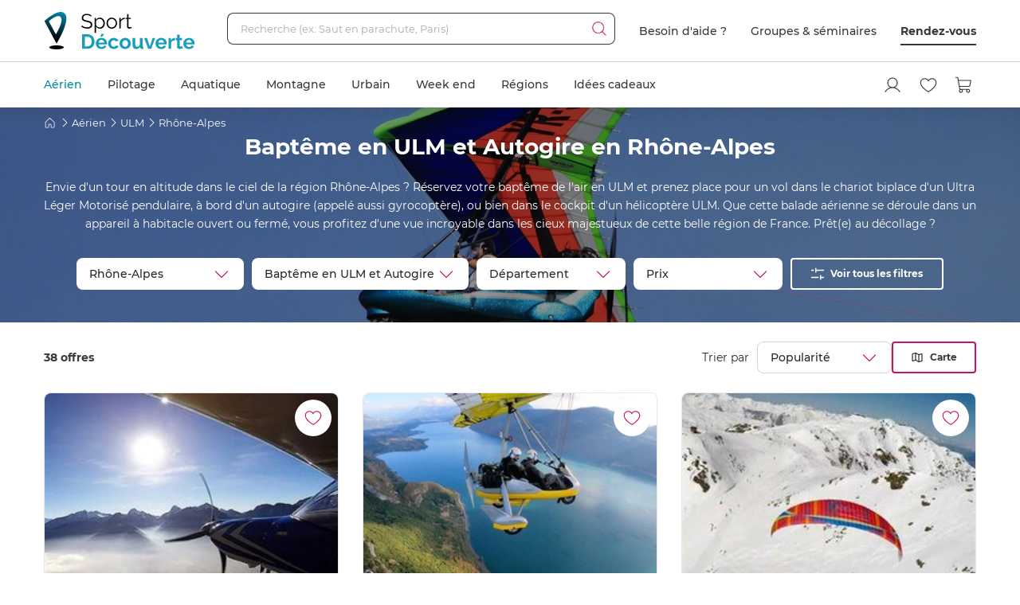

--- FILE ---
content_type: text/html; charset=utf-8
request_url: https://www.sport-decouverte.com/bapteme-ulm-rhone-alpes.html
body_size: 29280
content:
<!DOCTYPE html><html lang=fr><head><script>(function(){function i(e){if(!window.frames[e]){if(document.body&&document.body.firstChild){var t=document.body;var n=document.createElement("iframe");n.style.display="none";n.name=e;n.title=e;t.insertBefore(n,t.firstChild)}else{setTimeout(function(){i(e)},5)}}}function e(n,o,r,f,s){function e(e,t,n,i){if(typeof n!=="function"){return}if(!window[o]){window[o]=[]}var a=false;if(s){a=s(e,i,n)}if(!a){window[o].push({command:e,version:t,callback:n,parameter:i})}}e.stub=true;e.stubVersion=2;function t(i){if(!window[n]||window[n].stub!==true){return}if(!i.data){return}var a=typeof i.data==="string";var e;try{e=a?JSON.parse(i.data):i.data}catch(t){return}if(e[r]){var o=e[r];window[n](o.command,o.version,function(e,t){var n={};n[f]={returnValue:e,success:t,callId:o.callId};if(i.source){i.source.postMessage(a?JSON.stringify(n):n,"*")}},o.parameter)}}if(typeof window[n]!=="function"){window[n]=e;if(window.addEventListener){window.addEventListener("message",t,false)}else{window.attachEvent("onmessage",t)}}}e("__tcfapi","__tcfapiBuffer","__tcfapiCall","__tcfapiReturn");i("__tcfapiLocator")})();</script><script>(function(){(function(e,r){var t=document.createElement("link");t.rel="preconnect";t.as="script";var n=document.createElement("link");n.rel="dns-prefetch";n.as="script";var i=document.createElement("script");i.id="spcloader";i.type="text/javascript";i["async"]=true;i.charset="utf-8";var o="https://sdk.privacy-center.org/"+e+"/loader.js?target_type=notice&target="+r;if(window.didomiConfig&&window.didomiConfig.user){var a=window.didomiConfig.user;var c=a.country;var d=a.region;if(c){o=o+"&country="+c;if(d){o=o+"&region="+d}}}t.href="https://sdk.privacy-center.org/";n.href="https://sdk.privacy-center.org/";i.src=o;var s=document.getElementsByTagName("script")[0];s.parentNode.insertBefore(t,s);s.parentNode.insertBefore(n,s);s.parentNode.insertBefore(i,s)})("d2093bfb-f021-4f14-bbf6-e5808d33eaa6","7qWeB8Mj")})();</script><script>const updateGTMUserConsents=()=>{const purposes=Didomi?.getCurrentUserStatus()?.purposes;if(!purposes)return;gtm.consents={performanceOptIn:purposes.measure_content_performance?.enabled,functionalOptIn:purposes.improve_products?.enabled,targetingOptIn:purposes.create_ads_profile?.enabled}
window.dispatchEvent(new CustomEvent("gtmConsentSet"));window.dispatchEvent(new CustomEvent("gtmConfigChanged"));};window.didomiEventListeners=window.didomiEventListeners||[];window.didomiEventListeners.push({event:'consent.changed',listener:function(context){updateGTMUserConsents();}});window.didomiOnReady=window.didomiOnReady||[];window.didomiOnReady.push(function(){updateGTMUserConsents();gtm.didomiReady=true;window.dispatchEvent(new CustomEvent("gtmConfigChanged"));});</script><meta charset=UTF-8><meta name=Language content=Fr><meta name=robots content=INDEX,FOLLOW,NOARCHIVE><meta name=viewport content="width=device-width, user-scalable=yes, initial-scale=1.0, minimum-scale=1.0"><meta property=fb:admins content=100000440197011><meta property=fb:app_id content=162273473079><meta name=apple-mobile-web-app-title content="Sport Découverte"><meta name=format-detection content="telephone=no"><title data-rh=true>Baptême en ULM et Autogire en région Rhône-Alpes</title><meta data-rh=true name=description content="Réservation rapide ➽ Baptême en ULM et Autogire en Rhône-Alpes sur Sport-Découverte ! ✅ Bon cadeau par mail ➕ 20 ans d'expérience ✅ 95% de satisfaction"><meta data-rh=true property=og:title content="Baptême en ULM et Autogire en région Rhône-Alpes"><meta data-rh=true property=og:type content=website><meta data-rh=true property=og:url content=https://www.sport-decouverte.com/bapteme-ulm-rhone-alpes.html><meta data-rh=true property=og:description content="Réservation rapide ➽ Baptême en ULM et Autogire en Rhône-Alpes sur Sport-Découverte ! ✅ Bon cadeau par mail ➕ 20 ans d'expérience ✅ 95% de satisfaction"><meta data-rh=true property=og:locale content=fr_FR><meta data-rh=true property=og:site_name content=Sport-Decouverte.com><link data-rh=true rel=canonical href=https://www.sport-decouverte.com/bapteme-ulm-rhone-alpes.html title="Baptême en ULM et Autogire en région Rhône-Alpes"><link data-rh=true rel=next href=https://www.sport-decouverte.com/bapteme-ulm-rhone-alpes-p2.html><meta property=og:image content="https://media.sport-decouverte.com/images/disciplinecard/t1080x600/143/0/bapteme-ulm.webp?v=8a16b"><link rel=icon href=/favicon-new.ico sizes=any><link rel=icon href=/icon.svg type=image/svg+xml><link rel=apple-touch-icon href=/apple-touch-icon.webp><link rel=manifest href=/manifest.webmanifest crossorigin=use-credentials><script data-rh=true>var dataLayer=window.dataLayer||[];dataLayer.push({"pageType":"discipline-region","idDiscipline":"143","nomDiscipline":"Baptême en ULM et Autogire","nomUnivers":"Sport Aérien","nomRegion":"Rhône-Alpes","produits":[{"id":"27118"},{"id":"34263"},{"id":"28084"},{"id":"33480"},{"id":"34054"},{"id":"27818"},{"id":"28617"},{"id":"27819"},{"id":"34260"},{"id":"33565"},{"id":"28658"},{"id":"28581"},{"id":"35007"},{"id":"20434"},{"id":"25285"},{"id":"34242"},{"id":"31459"},{"id":"33111"},{"id":"35868"},{"id":"34292"},{"id":"32098"},{"id":"27374"},{"id":"31761"},{"id":"35004"}]});</script><script>window.gtm={didomiReady:false,abTestReady:false,gtmIsLoaded:false,doofinderIsLoaded:false,consents:null,dataLayerEvents:[]};function pushToDatalayer(event){if(gtm.gtmIsLoaded){dataLayer.push(event);}else{gtm.dataLayerEvents.push(event);}}</script><script>window.ga=window.ga||function(){(ga.q=ga.q||[]).push(arguments);};ga.l=+new Date;</script><script>function abTestReady(){if(gtm.abTestReady){return;}
gtm.abTestReady=true;window.dispatchEvent(new CustomEvent("gtmConfigChanged"));}</script><style>.async-hide{opacity:0 !important}</style><script>window._conv_q=window._conv_q||[];document.documentElement.className+=' async-hide';let isPageRedirected=false;window.addEventListener("beforeunload",()=>{isPageRedirected=true;});function abTestStarted(){clearTimeout(abTestTimeoutID);if(isPageRedirected){return;}
document.documentElement.className=document.documentElement.className.replace(RegExp(' ?async-hide'),'');abTestReady();}
let abTestTimeoutID=setTimeout(()=>{abTestStarted()},500);_conv_q.push({what:'addListener',params:{event:'snippet.experiences_evaluated',handler:(event)=>{abTestStarted()}}});function initABTestConsent(){if(gtm.consents==null||!gtm.consents.functionalOptIn){return;}
window._conv_q.push(['consentGiven']);}
initABTestConsent();window.addEventListener("gtmConsentSet",initABTestConsent);</script><script src=//cdn-4.convertexperiments.com/v1/js/100414613-100416325.js async></script><link rel=stylesheet href=/.dist/css/3608.83e955f5df946cb0bce9.css><link rel=stylesheet href=/.dist/css/8367.9c5b0a9479eecc0a5d38.css><link rel=stylesheet href=/.dist/css/9926.e075e3502a3b91250b77.css><link rel=stylesheet href=/.dist/css/disciplineRegion.01467323b88b76f3ab59.css><script>if(navigator.serviceWorker){navigator.serviceWorker.getRegistrations().then(registrations=>{registrations.forEach(registration=>{if(registration.active&&registration.active.scriptURL.includes('batchsdk-worker-loader.js')){registration.unregister();}});}).catch(()=>{})}</script><script async src=/lp/scripts/velw.min.js></script><body id=discipline-region-page class=catalog><div id="react_0HNILE9OOMEBK"><script type="application/ld+json">{"@context":"https://schema.org","@type":"BreadcrumbList","itemListElement":[{"@type":"ListItem","position":1,"name":"Accueil","item":"https://www.sport-decouverte.com/"},{"@type":"ListItem","position":2,"name":"Aérien","item":"https://www.sport-decouverte.com/sport-aerien.html"},{"@type":"ListItem","position":3,"name":"ULM","item":"https://www.sport-decouverte.com/vol-ulm.html"},{"@type":"ListItem","position":4,"name":"Rhône-Alpes"}]}</script></div> <div id="react_0HNILE9OOMEBL"><script type="application/ld+json">{"@context":"http://www.schema.org","@type":"Product","name":"Baptême en ULM et Autogire en Rhône-Alpes","aggregateRating":{"@type":"AggregateRating","ratingValue":4.9,"reviewCount":264}}</script></div><div data-nosnippet class=old-browser><div class=oldbrowser-title>Oups ! Votre navigateur Internet est obsol&#xE8;te...</div><div>Pour naviguer sereinement nous vous conseillons de <a href=https://outdatedbrowser.com/fr class=oldbrowser-link title="télécharger un navigateur plus récent">t&#xE9;l&#xE9;charger un navigateur plus r&#xE9;cent</a></div></div><div id="react_0HNILE9OOMEBM"></div><div class=top-menu><div id="react_0HNILE9OOMEBN"><div class="header hide-md hide-sm"><nav aria-label="header" role="navigation"><div class="container"><div class="grid align-items-center"><div class="col-auto"><a href="https://www.sport-decouverte.com" title="Sport Découverte" class="logo"></a></div><div class="col"><div class="recherche"><div class="grid no-gutters"><div class="col"><div class="form-element"><label for="recherche-desktop" class="label">Recherche (ex: Saut en parachute, Paris)</label><input type="text" id="recherche-desktop" name="recherche-desktop" value placeholder="Recherche (ex: Saut en parachute, Paris)" maxlength="50" autocomplete="off" class="field"/></div></div><div class="col-auto"><button aria-label="Démarrer la recherche" class="submit"></button></div></div></div></div><div class="col-auto"><div class="grid menu align-items-center"><div class="col-auto"><div class="lien">Besoin d'aide ?</div></div><div class="col-auto"><div class="lien"><a href="https://entreprises.sport-decouverte.com" title="Groupes &amp; séminaires" class="lien">Groupes &amp; séminaires</a></div></div><div class="col-auto"><div class="lien"><a href="https://www.sport-decouverte.com/rdv.aspx" title="Rendez-vous" class="dark-link">Rendez-vous</a></div></div></div></div></div></div></nav></div><div class="header hide-lg hide-xl"><div class="container"><div class="grid align-items-center"><div class="col-auto"><div class="bouton-menu-mobile"></div></div><div class="col"><a href="https://www.sport-decouverte.com" title="Sport Découverte" class="logo"></a></div><div class="col-auto hide-sm"><div class="menu button-blue-gradient-container"><a href="https://www.sport-decouverte.com/rdv.aspx" title="Rendez-vous" class="button button-outline button-turquoise lien no-border with-border-container">Rendez-vous</a></div></div><div class="col-auto"><div class="menu"><a href="https://www.sport-decouverte.com/compte.aspx" title="Mon compte" aria-label="Mon compte" class="compte"></a></div></div><div class="col-auto"><div class="menu"><a href="https://www.sport-decouverte.com/favoris.html" title="Mes produits favoris" aria-label="Mes produits favoris" class="wishlist-btn in-menu"></a></div></div><div class="col-auto"><div><a href="/monpanier.html" title="Voir le panier" aria-label="Voir le panier" class="panier"></a></div></div></div></div></div><div class="recherche-mobile hide-lg hide-xl"><div class="recherche-mobile-form container"><div class="grid no-gutters"><div class="col"><div class="form-element"><label for="recherche-mobile" class="label">Recherche (ex: Saut en parachute, Paris)</label><input type="text" id="recherche-mobile" name="recherche-mobile" value placeholder="Recherche (ex: Saut en parachute, Paris)" maxlength="50" autocomplete="off" class="field"/></div></div><div class="col-auto"><button aria-label="Démarrer la recherche" class="submit"></button></div></div></div></div></div></div><div class=menu-principal><nav aria-label=menu-principal><div class=container><div class="grid align-items-center"><div class=col><ul class="menu"><li data-position="0" class="item has-submenu current"><a href="https://www.sport-decouverte.com/sport-aerien.html" title="Aérien" data-position="0" class="lien">Aérien</a><div class="container submenu"><div class="grid"><div class="col-3 hide-sm hide-md"><div class="cards"><a href="https://www.sport-decouverte.com/vol-montgolfiere.html" title="Vol en Montgolfière" class="card"><div class="card-img card-img-discipline"><img src="https://media.sport-decouverte.com/images/disciplinecard/t270x150/168/0/vol-montgolfiere.webp?v=086a7" alt="Vol en Montgolfière" title="Vol en Montgolfière" width="270" height="150" loading="lazy" class="image"/></div><div class="content"><div class="txt-3 title">Vol en Montgolfière</div><div class="prix">À partir de <span class="montant">130 €</span></div></div></a></div><a href="https://www.sport-decouverte.com/sport-aerien.html" title="Aérien" class="button">Voir toutes nos activités aériennes</a></div><div class="disciplines col-3 col-sm-12 col-md-12">Parachute<a href="https://www.sport-decouverte.com/saut-en-parachute.html" title="Saut en parachute" class="discipline">Saut en parachute</a><a href="https://www.sport-decouverte.com/stage-parachutisme-pac.html" title="Stage parachute (PAC)" class="discipline">Stage parachute (PAC)</a><a href="https://www.sport-decouverte.com/simulateur-chute-libre.html" title="Chute Libre Indoor" class="discipline">Chute Libre Indoor</a><a href="https://www.sport-decouverte.com/parachute-ascensionnel.html" title="Parachute Ascensionnel" class="discipline last">Parachute Ascensionnel</a>Montgolfière<a href="https://www.sport-decouverte.com/vol-montgolfiere.html" title="Vol en Montgolfière" class="discipline last">Vol en Montgolfière</a>Hélicoptère<a href="https://www.sport-decouverte.com/bapteme-helicoptere.html" title="Baptême en Hélicoptère" class="discipline">Baptême en Hélicoptère</a><a href="https://www.sport-decouverte.com/vol-helicoptere.html" title="Pilotage d'Hélicoptère" class="discipline last">Pilotage d'Hélicoptère</a></div><div class="disciplines col-3 col-sm-12 col-md-12">Saut à l'élastique<a href="https://www.sport-decouverte.com/saut-elastique.html" title="Saut à l'élastique" class="discipline last">Saut à l'élastique</a>Parapente<a href="https://www.sport-decouverte.com/bapteme-parapente.html" title="Baptême en parapente" class="discipline last">Baptême en parapente</a>Paramoteur<a href="https://www.sport-decouverte.com/bapteme-paramoteur.html" title="Baptême en Paramoteur" class="discipline last">Baptême en Paramoteur</a>ULM &amp; Petits Avions<a href="https://www.sport-decouverte.com/vol-ulm.html" title="Baptême en ULM" class="discipline">Baptême en ULM</a><a href="https://www.sport-decouverte.com/pilotage-ulm.html" title="Pilotage d'ULM" class="discipline last">Pilotage d'ULM</a></div><div class="disciplines col-3 col-sm-12 col-md-12">Avion<a href="https://www.sport-decouverte.com/vol-avion-chasse.html" title="Vol en avion de chasse" class="discipline">Vol en avion de chasse</a><a href="https://www.sport-decouverte.com/bapteme-avion.html" title="Baptême en avion" class="discipline">Baptême en avion</a><a href="https://www.sport-decouverte.com/pilotage-avion.html" title="Pilotage d'avion" class="discipline">Pilotage d'avion</a><a href="https://www.sport-decouverte.com/avion-voltige.html" title="Baptême de voltige en avion" class="discipline">Baptême de voltige en avion</a><a href="https://www.sport-decouverte.com/simulateur-de-vol.html" title="Simulateur de Vol" class="discipline last">Simulateur de Vol</a>Planeur<a href="https://www.sport-decouverte.com/bapteme-air-planeur.html" title="Baptême en Planeur" class="discipline last">Baptême en Planeur</a>Drone<a href="https://www.sport-decouverte.com/pilotage-drone.html" title="Pilotage de Drone" class="discipline last">Pilotage de Drone</a></div></div></div><div class="menu-mobile-univers-boutons hide-lg hide-xl"><a href="https://www.sport-decouverte.com/sport-aerien.html" title="Aérien" class="button">Voir toutes nos activités aériennes</a></div></li><li data-position="1" class="item has-submenu"><a href="https://www.sport-decouverte.com/stage-de-pilotage.html" title="Pilotage" data-position="1" class="lien">Pilotage</a><div class="container submenu"><div class="grid"><div class="col-3 hide-sm hide-md"><div class="cards"><a href="https://www.sport-decouverte.com/stage-de-pilotage-monoplace.html" title="Stage de Pilotage Monoplace" class="card"><div class="card-img card-img-discipline"><img src="https://media.sport-decouverte.com/images/disciplinecard/t270x150/569/0/stage-de-pilotage-monoplace.webp?v=bAWn2" alt="Stage de Pilotage Monoplace" title="Stage de Pilotage Monoplace" width="270" height="150" loading="lazy" class="image"/></div><div class="content"><div class="txt-3 title">Stage de Pilotage Monoplace</div><div class="prix">À partir de <span class="montant">150 €</span></div></div></a></div><a href="https://www.sport-decouverte.com/stage-de-pilotage.html" title="Pilotage" class="button">Voir toutes nos activités pilotage</a><a href="https://www.sport-decouverte.com/circuits.html" title="Voir tous les circuits" class="button button-outline">Voir tous les circuits</a></div><div class="disciplines col-3 col-sm-12 col-md-12">Auto<a href="https://www.sport-decouverte.com/stage-de-pilotage-ferrari.html" title="Stage Pilotage Ferrari" class="discipline">Stage Pilotage Ferrari</a><a href="https://www.sport-decouverte.com/stage-lamborghini.html" title="Stage Pilotage Lamborghini" class="discipline">Stage Pilotage Lamborghini</a><a href="https://www.sport-decouverte.com/stage-porsche.html" title="Stage Pilotage Porsche" class="discipline">Stage Pilotage Porsche</a><a href="https://www.sport-decouverte.com/stage-de-pilotage-audi.html" title="Stage Pilotage Audi" class="discipline">Stage Pilotage Audi</a><a href="https://www.sport-decouverte.com/stage-de-pilotage-aston-martin.html" title="Stage Pilotage Aston Martin" class="discipline">Stage Pilotage Aston Martin</a><a href="https://www.sport-decouverte.com/stage-de-pilotage-ford-mustang.html" title="Stage Pilotage Mustang" class="discipline">Stage Pilotage Mustang</a><a href="https://www.sport-decouverte.com/stage-de-pilotage-nissan.html" title="Stage Pilotage Nissan" class="discipline">Stage Pilotage Nissan</a><a href="https://www.sport-decouverte.com/stage-de-pilotage-subaru-circuit.html" title="Stage Pilotage Subaru" class="discipline">Stage Pilotage Subaru</a><a href="https://www.sport-decouverte.com/stage-de-pilotage-lotus.html" title="Stage Lotus et Caterham" class="discipline">Stage Lotus et Caterham</a><a href="https://www.sport-decouverte.com/stage-de-pilotage-multi-sportives.html" title="Stage Multi-sportives" class="discipline">Stage Multi-sportives</a><a href="https://www.sport-decouverte.com/stage-de-pilotage-berline-sportive.html" title="Stage Pilotage Berline Sportive" class="discipline">Stage Pilotage Berline Sportive</a><a href="https://www.sport-decouverte.com/stage-de-pilotage-enfant.html" title="Stage de pilotage Enfant" class="discipline">Stage de pilotage Enfant</a><a href="https://www.sport-decouverte.com/bapteme-pilotage-voiture-de-sport.html" title="Baptême Pilotage Voiture de Sport" class="discipline last">Baptême Pilotage Voiture de Sport</a></div><div class="disciplines col-3 col-sm-12 col-md-12">Monoplace<a href="https://www.sport-decouverte.com/stage-de-pilotage-formule-1.html" title="Stage Pilotage Formule 1" class="discipline">Stage Pilotage Formule 1</a><a href="https://www.sport-decouverte.com/stage-de-pilotage-monoplace.html" title="Stage de Pilotage Monoplace" class="discipline">Stage de Pilotage Monoplace</a><a href="https://www.sport-decouverte.com/stage-pilotage-prototype-competition.html" title="Stage prototype competition" class="discipline">Stage prototype competition</a><a href="https://www.sport-decouverte.com/bapteme-de-pilotage-formule-1.html" title="Baptême en Formule 1" class="discipline last">Baptême en Formule 1</a>Moto<a href="https://www.sport-decouverte.com/stage-moto.html" title="Stage de pilotage moto" class="discipline">Stage de pilotage moto</a><a href="https://www.sport-decouverte.com/stage-de-motocross.html" title="Stage de Moto Cross" class="discipline">Stage de Moto Cross</a><a href="https://www.sport-decouverte.com/bapteme-passager-moto.html" title="Baptême Moto sur Circuit" class="discipline">Baptême Moto sur Circuit</a><a href="https://www.sport-decouverte.com/permis-moto.html" title="Permis Moto" class="discipline last">Permis Moto</a>Quad<a href="https://www.sport-decouverte.com/randonnee-quad.html" title="Randonnée Quad &amp; Buggy" class="discipline last">Randonnée Quad &amp; Buggy</a></div><div class="disciplines col-3 col-sm-12 col-md-12">Rallye et Glisse<a href="https://www.sport-decouverte.com/stage-rallye.html" title="Stage Pilotage Rallye" class="discipline">Stage Pilotage Rallye</a><a href="https://www.sport-decouverte.com/stage-de-pilotage-de-glisse.html" title="Stage Pilotage Glisse" class="discipline">Stage Pilotage Glisse</a><a href="https://www.sport-decouverte.com/bapteme-pilotage-rallye-glisse.html" title="Baptême Rallye et Glisse" class="discipline last">Baptême Rallye et Glisse</a>Autres<a href="https://www.sport-decouverte.com/stage-de-pilotage-sur-glace.html" title="Pilotage sur Glace" class="discipline">Pilotage sur Glace</a><a href="https://www.sport-decouverte.com/stage-de-pilotage-sur-route.html" title="Stage sur Route" class="discipline">Stage sur Route</a><a href="https://www.sport-decouverte.com/stage-karting.html" title="Stage Karting" class="discipline">Stage Karting</a><a href="https://www.sport-decouverte.com/stage-de-pilotage-4x4.html" title="Stage 4x4" class="discipline">Stage 4x4</a><a href="https://www.sport-decouverte.com/simulateur-pilotage.html" title="Simulateur de pilotage" class="discipline last">Simulateur de pilotage</a></div></div></div><div class="menu-mobile-univers-boutons hide-lg hide-xl"><a href="https://www.sport-decouverte.com/stage-de-pilotage.html" title="Pilotage" class="button">Voir toutes nos activités pilotage</a><a href="https://www.sport-decouverte.com/circuits.html" title="Voir tous les circuits" class="button button-outline">Voir tous les circuits</a></div></li><li data-position="2" class="item has-submenu"><a href="https://www.sport-decouverte.com/sport-aquatique.html" title="Aquatique" data-position="2" class="lien">Aquatique</a><div class="container submenu"><div class="grid"><div class="col-3 hide-sm hide-md"><div class="cards"><a href="https://www.sport-decouverte.com/permis-bateau-cotier.html" title="Permis bateau" class="card"><div class="card-img card-img-discipline"><img src="https://media.sport-decouverte.com/images/disciplinecard/t270x150/154/0/permis-bateau.webp?v=ba008" alt="Permis bateau" title="Permis bateau" width="270" height="150" loading="lazy" class="image"/></div><div class="content"><div class="txt-3 title">Permis bateau</div><div class="prix">À partir de <span class="montant">229 €</span></div></div></a></div><a href="https://www.sport-decouverte.com/sport-aquatique.html" title="Aquatique" class="button">Voir toutes nos activités aquatiques</a></div><div class="disciplines col-3 col-sm-12 col-md-12">Bateau<a href="https://www.sport-decouverte.com/permis-bateau-cotier.html" title="Permis bateau" class="discipline">Permis bateau</a><a href="https://www.sport-decouverte.com/balade-en-bateau.html" title="Balade en bateau" class="discipline">Balade en bateau</a><a href="https://www.sport-decouverte.com/location-bateau.html" title="Location de bateau" class="discipline">Location de bateau</a><a href="https://www.sport-decouverte.com/stage-voile.html" title="Initiation à la Voile" class="discipline last">Initiation à la Voile</a>Découverte<a href="https://www.sport-decouverte.com/nager-avec-les-dauphins.html" title="Rencontre avec les dauphins" class="discipline">Rencontre avec les dauphins</a><a href="https://www.sport-decouverte.com/peche-au-gros.html" title="Pêche au gros" class="discipline last">Pêche au gros</a></div><div class="disciplines col-3 col-sm-12 col-md-12">Plongée<a href="https://www.sport-decouverte.com/plongee-sous-marine.html" title="Baptême de plongée" class="discipline">Baptême de plongée</a><a href="https://www.sport-decouverte.com/plongee-sous-marine-brevet.html" title="Brevet plongée sous marine" class="discipline">Brevet plongée sous marine</a><a href="https://www.sport-decouverte.com/randonnee-subaquatique.html" title="Snorkeling" class="discipline last">Snorkeling</a>Glisse<a href="https://www.sport-decouverte.com/surf-sport-de-glisse.html" title="Surf et Sport de Glisse" class="discipline">Surf et Sport de Glisse</a><a href="https://www.sport-decouverte.com/canyoning.html" title="Canyoning" class="discipline">Canyoning</a><a href="https://www.sport-decouverte.com/rafting.html" title="Rafting" class="discipline">Rafting</a><a href="https://www.sport-decouverte.com/nage-eaux-vives-hydrospeed.html" title="Nage en eaux vives" class="discipline last">Nage en eaux vives</a></div><div class="disciplines col-3 col-sm-12 col-md-12">Sensations<a href="https://www.sport-decouverte.com/flyboard.html" title="Flyboard - Jet Pack" class="discipline">Flyboard - Jet Pack</a><a href="https://www.sport-decouverte.com/jet-ski.html" title="Randonnée Jet ski" class="discipline last">Randonnée Jet ski</a>Fun<a href="https://www.sport-decouverte.com/parachute-ascensionnel.html" title="Parachute Ascensionnel" class="discipline">Parachute Ascensionnel</a><a href="https://www.sport-decouverte.com/jeux-nautiques.html" title="Jeux nautiques" class="discipline last">Jeux nautiques</a></div></div></div><div class="menu-mobile-univers-boutons hide-lg hide-xl"><a href="https://www.sport-decouverte.com/sport-aquatique.html" title="Aquatique" class="button">Voir toutes nos activités aquatiques</a></div></li><li data-position="3" class="item has-submenu"><a href="https://www.sport-decouverte.com/sport-de-montagne.html" title="Montagne" data-position="3" class="lien">Montagne</a><div class="container submenu"><div class="grid"><div class="col-3 hide-sm hide-md"><div class="cards"><a href="https://www.sport-decouverte.com/bapteme-parapente.html" title="Baptême en parapente" class="card"><div class="card-img card-img-discipline"><img src="https://media.sport-decouverte.com/images/disciplinecard/t270x150/130/0/bapteme-en-parapente.webp?v=1e0c0" alt="Baptême en parapente" title="Baptême en parapente" width="270" height="150" loading="lazy" class="image"/></div><div class="content"><div class="txt-3 title">Baptême en parapente</div><div class="prix">À partir de <span class="montant">50 €</span></div></div></a></div><a href="https://www.sport-decouverte.com/sport-de-montagne.html" title="Montagne" class="button">Voir toutes nos activités de montagne</a></div><div class="disciplines col-3 col-sm-12 col-md-12">Sport Mécanique<a href="https://www.sport-decouverte.com/stage-de-pilotage-sur-glace.html" title="Pilotage sur Glace" class="discipline">Pilotage sur Glace</a><a href="https://www.sport-decouverte.com/scooter-des-neiges.html" title="Randonnée Scooter des neiges" class="discipline last">Randonnée Scooter des neiges</a>Découverte<a href="https://www.sport-decouverte.com/randonnee-raquette.html" title="Randonnée en Raquette" class="discipline">Randonnée en Raquette</a><a href="https://www.sport-decouverte.com/chien-de-traineau.html" title="Chien de Traineau" class="discipline last">Chien de Traineau</a></div><div class="disciplines col-3 col-sm-12 col-md-12">Sensations<a href="https://www.sport-decouverte.com/bapteme-parapente.html" title="Baptême en parapente" class="discipline last">Baptême en parapente</a>Insolite<a href="https://www.sport-decouverte.com/montagne-insolite.html" title="Montagne Insolite" class="discipline last">Montagne Insolite</a></div><div class="disciplines col-3 col-sm-12 col-md-12"></div></div></div><div class="menu-mobile-univers-boutons hide-lg hide-xl"><a href="https://www.sport-decouverte.com/sport-de-montagne.html" title="Montagne" class="button">Voir toutes nos activités de montagne</a></div></li><li data-position="4" class="item has-submenu"><a href="https://www.sport-decouverte.com/urbain.html" title="Urbain" data-position="4" class="lien">Urbain</a><div class="container submenu"><div class="grid"><div class="col-3 hide-sm hide-md"><div class="cards"><a href="https://www.sport-decouverte.com/cours-de-cuisine.html" title="Cours de Cuisine" class="card"><div class="card-img card-img-discipline"><img src="https://media.sport-decouverte.com/images/disciplinecard/t270x150/514/0/cours-de-cuisine.webp?v=7b52f" alt="Cours de Cuisine" title="Cours de Cuisine" width="270" height="150" loading="lazy" class="image"/></div><div class="content"><div class="txt-3 title">Cours de Cuisine</div><div class="prix">À partir de <span class="montant">35 €</span></div></div></a></div><a href="https://www.sport-decouverte.com/urbain.html" title="Urbain" class="button">Voir toutes nos activités urbaines</a></div><div class="disciplines col-3 col-sm-12 col-md-12">Gastronomie<a href="https://www.sport-decouverte.com/cours-de-cuisine.html" title="Cours de Cuisine" class="discipline">Cours de Cuisine</a><a href="https://www.sport-decouverte.com/cours-oenologie.html" title="Initiation à l'oenologie" class="discipline last">Initiation à l'oenologie</a>Bien être<a href="https://www.sport-decouverte.com/spa-hammam.html" title="Spa et Massage" class="discipline last">Spa et Massage</a>Adrénaline<a href="https://www.sport-decouverte.com/simulateur-chute-libre.html" title="Chute Libre Indoor" class="discipline">Chute Libre Indoor</a><a href="https://www.sport-decouverte.com/simulateur-pilotage.html" title="Simulateur Pilotage Auto" class="discipline last">Simulateur Pilotage Auto</a></div><div class="disciplines col-3 col-sm-12 col-md-12">Découverte<a href="https://www.sport-decouverte.com/permis-bateau-cotier.html" title="Permis bateau" class="discipline">Permis bateau</a><a href="https://www.sport-decouverte.com/simulateur-de-vol.html" title="Simulateur de Vol" class="discipline">Simulateur de Vol</a><a href="https://www.sport-decouverte.com/escape-game.html" title="Escape Game" class="discipline">Escape Game</a><a href="https://www.sport-decouverte.com/city-tour.html" title="City Tour et Balades en Ville" class="discipline">City Tour et Balades en Ville</a><a href="https://www.sport-decouverte.com/permis-moto.html" title="Permis Moto" class="discipline last">Permis Moto</a>Artistique<a href="https://www.sport-decouverte.com/ateliers.html" title="Atelier Créatif" class="discipline">Atelier Créatif</a><a href="https://www.sport-decouverte.com/cours-de-photographie.html" title="Cours de Photographie" class="discipline">Cours de Photographie</a><a href="https://www.sport-decouverte.com/shooting-photo.html" title="Shooting Photo" class="discipline last">Shooting Photo</a></div><div class="disciplines col-3 col-sm-12 col-md-12">Insolite<a href="https://www.sport-decouverte.com/activite-insolite.html" title="Activité Insolite" class="discipline last">Activité Insolite</a></div></div></div><div class="menu-mobile-univers-boutons hide-lg hide-xl"><a href="https://www.sport-decouverte.com/urbain.html" title="Urbain" class="button">Voir toutes nos activités urbaines</a></div></li><li data-position="5" class="item has-submenu"><a href="https://www.sport-decouverte.com/week-end-sportif.html" title="Week end" data-position="5" class="lien">Week end</a><div class="container submenu"><div class="grid"><div class="col-3 hide-sm hide-md"><div class="cards"><a href="https://www.sport-decouverte.com/week-end-insolite.html" title="Week end Insolite" class="card"><div class="card-img card-img-discipline"><img src="https://media.sport-decouverte.com/images/disciplinecard/t270x150/504/0/weekend-insolite.webp?v=6ec55" alt="Week end Insolite" title="Week end Insolite" width="270" height="150" loading="lazy" class="image"/></div><div class="content"><div class="txt-3 title">Week end Insolite</div><div class="prix">À partir de <span class="montant">70 €</span></div></div></a></div><a href="https://www.sport-decouverte.com/week-end-sportif.html" title="Week end" class="button">Voir toutes nos activités Week End</a></div><div class="disciplines col-3 col-sm-12 col-md-12">Bien être<a href="https://www.sport-decouverte.com/week-end-spa.html" title="Week end en Hôtel Spa" class="discipline last">Week end en Hôtel Spa</a>Thématique<a href="https://www.sport-decouverte.com/week-end-insolite.html" title="Week end Insolite" class="discipline">Week end Insolite</a><a href="https://www.sport-decouverte.com/week-end-gastronomique.html" title="Week end Gastronomique" class="discipline">Week end Gastronomique</a><a href="https://www.sport-decouverte.com/week-end-escapade-amoureuse.html" title="Week end en Amoureux" class="discipline">Week end en Amoureux</a><a href="https://www.sport-decouverte.com/week-end-chateau.html" title="Week end dans un Château" class="discipline last">Week end dans un Château</a></div><div class="disciplines col-3 col-sm-12 col-md-12">Loisirs sportifs<a href="https://www.sport-decouverte.com/week-end-golf.html" title="Week end Golf" class="discipline">Week end Golf</a><a href="https://www.sport-decouverte.com/weekend-pilotage-voiture-de-sport.html" title="Week end Pilotage" class="discipline">Week end Pilotage</a><a href="https://www.sport-decouverte.com/week-end-aerien.html" title="Week end dans les Airs" class="discipline">Week end dans les Airs</a><a href="https://www.sport-decouverte.com/stage-de-survie.html" title="Stage de survie" class="discipline last">Stage de survie</a>Destinations<a href="https://www.sport-decouverte.com/week-end-montagne.html" title="Week end à la Montagne" class="discipline">Week end à la Montagne</a><a href="https://www.sport-decouverte.com/week-end-bord-de-mer.html" title="Week end à la Mer" class="discipline last">Week end à la Mer</a></div><div class="disciplines col-3 col-sm-12 col-md-12"></div></div></div><div class="menu-mobile-univers-boutons hide-lg hide-xl"><a href="https://www.sport-decouverte.com/week-end-sportif.html" title="Week end" class="button">Voir toutes nos activités Week End</a></div></li><li data-position="6" class="item has-submenu"><a href="#" title="Régions" data-position="6" class="lien">Régions</a><div class="container submenu"><div class="grid"><div class="col-3 hide-sm hide-md"><div class="cards"><a href="https://www.sport-decouverte.com/saut-en-parachute.html" title="Saut en parachute" class="card"><div class="card-img card-img-discipline"><img src="https://media.sport-decouverte.com/images/disciplinecard/t270x150/131/0/saut-en-parachute.webp?v=0450c" alt="Saut en parachute" title="Saut en parachute" width="270" height="150" loading="lazy" class="image"/></div><div class="content"><div class="txt-3 title">Saut en parachute</div><div class="prix">À partir de <span class="montant">219 €</span></div></div></a></div></div><div class="disciplines col-3 col-sm-12 col-md-12">Île-de-France et Nord<a href="https://www.sport-decouverte.com/ile-de-france.html" title="Île-de-France" class="discipline">Île-de-France</a><a href="https://www.sport-decouverte.com/nord-pas-de-calais.html" title="Nord-Pas-de-Calais" class="discipline">Nord-Pas-de-Calais</a><a href="https://www.sport-decouverte.com/picardie.html" title="Picardie" class="discipline last">Picardie</a>Nord-Est<a href="https://www.sport-decouverte.com/alsace.html" title="Alsace" class="discipline">Alsace</a><a href="https://www.sport-decouverte.com/bourgogne.html" title="Bourgogne" class="discipline">Bourgogne</a><a href="https://www.sport-decouverte.com/champagne-ardenne.html" title="Champagne-Ardenne" class="discipline">Champagne-Ardenne</a><a href="https://www.sport-decouverte.com/franche-comte.html" title="Franche-Comté" class="discipline">Franche-Comté</a><a href="https://www.sport-decouverte.com/lorraine.html" title="Lorraine" class="discipline last">Lorraine</a>Nord-Ouest<a href="https://www.sport-decouverte.com/bretagne.html" title="Bretagne" class="discipline">Bretagne</a><a href="https://www.sport-decouverte.com/centre.html" title="Centre" class="discipline">Centre</a><a href="https://www.sport-decouverte.com/normandie.html" title="Normandie" class="discipline">Normandie</a><a href="https://www.sport-decouverte.com/pays-de-la-loire.html" title="Pays-de-la-Loire" class="discipline last">Pays-de-la-Loire</a></div><div class="disciplines col-3 col-sm-12 col-md-12">Sud-Est<a href="https://www.sport-decouverte.com/auvergne.html" title="Auvergne" class="discipline">Auvergne</a><a href="https://www.sport-decouverte.com/provence-alpes-cote-d-azur-et-corse.html" title="PACA et Corse" class="discipline">PACA et Corse</a><a href="https://www.sport-decouverte.com/rhone-alpes.html" title="Rhône-Alpes" class="discipline last">Rhône-Alpes</a>Sud-Ouest<a href="https://www.sport-decouverte.com/aquitaine.html" title="Aquitaine" class="discipline">Aquitaine</a><a href="https://www.sport-decouverte.com/languedoc-roussillon.html" title="Languedoc-Roussillon" class="discipline">Languedoc-Roussillon</a><a href="https://www.sport-decouverte.com/limousin.html" title="Limousin" class="discipline">Limousin</a><a href="https://www.sport-decouverte.com/midi-pyrenees.html" title="Midi-Pyrénées" class="discipline">Midi-Pyrénées</a><a href="https://www.sport-decouverte.com/poitou-charentes.html" title="Poitou-Charentes" class="discipline last">Poitou-Charentes</a>Europe<a href="https://www.sport-decouverte.com/allemagne.html" title="Allemagne" class="discipline">Allemagne</a><a href="https://www.sport-decouverte.com/belgique.html" title="Belgique" class="discipline">Belgique</a><a href="https://www.sport-decouverte.com/espagne.html" title="Espagne" class="discipline">Espagne</a><a href="https://www.sport-decouverte.com/italie.html" title="Italie" class="discipline">Italie</a><a href="https://www.sport-decouverte.com/luxembourg.html" title="Luxembourg" class="discipline">Luxembourg</a><a href="https://www.sport-decouverte.com/outre-mer.html" title="Outre-Mer" class="discipline">Outre-Mer</a><a href="https://www.sport-decouverte.com/suisse.html" title="Suisse" class="discipline last">Suisse</a></div><div class="disciplines col-3 col-sm-12 col-md-12">Villes<a href="https://www.sport-decouverte.com/v/bordeaux.html" title="Bordeaux" class="discipline">Bordeaux</a><a href="https://www.sport-decouverte.com/v/lyon.html" title="Lyon" class="discipline">Lyon</a><a href="https://www.sport-decouverte.com/v/marseille.html" title="Marseille" class="discipline">Marseille</a><a href="https://www.sport-decouverte.com/v/nantes.html" title="Nantes" class="discipline">Nantes</a><a href="https://www.sport-decouverte.com/v/nice.html" title="Nice" class="discipline">Nice</a><a href="https://www.sport-decouverte.com/v/paris.html" title="Paris" class="discipline">Paris</a><a href="https://www.sport-decouverte.com/v/toulouse.html" title="Toulouse" class="discipline last">Toulouse</a>Nos incontournables<a href="https://www.sport-decouverte.com/v/arcachon.html" title="Arcachon &amp; Dune du Pilat" class="discipline">Arcachon &amp; Dune du Pilat</a><a href="https://www.sport-decouverte.com/i/weekend-sejour-baie-de-somme.html" title="Baie de Somme" class="discipline">Baie de Somme</a><a href="https://www.sport-decouverte.com/stage-de-pilotage-circuit-de-nevers-magny-cours.html" title="Circuit de Nevers Magny-Cours" class="discipline">Circuit de Nevers Magny-Cours</a><a href="https://www.sport-decouverte.com/stage-de-pilotage-circuit-paul-ricard-au-castellet.html" title="Circuit Paul Ricard au Castellet" class="discipline">Circuit Paul Ricard au Castellet</a><a href="https://www.sport-decouverte.com/v/etretat.html" title="Falaises d'Etretat" class="discipline">Falaises d'Etretat</a><a href="https://www.sport-decouverte.com/v/vannes.html" title="Vannes &amp; Golfe du Morbihan" class="discipline">Vannes &amp; Golfe du Morbihan</a><a href="https://www.sport-decouverte.com/i/survol-du-mont-blanc.html" title="Mont-Blanc" class="discipline">Mont-Blanc</a><a href="https://www.sport-decouverte.com/i/survol-du-mont-saint-michel.html" title="Mont-Saint-Michel" class="discipline">Mont-Saint-Michel</a><a href="https://www.sport-decouverte.com/i/survol-des-volcans-auvergne.html" title="Volcans d'Auvergne" class="discipline last">Volcans d'Auvergne</a></div></div></div><div class="menu-mobile-univers-boutons hide-lg hide-xl"></div></li><li data-position="7" class="item has-submenu item-last"><a href="https://www.sport-decouverte.com/idee-cadeau.html" title="Idées cadeaux" data-position="7" class="lien">Idées cadeaux</a><div class="container submenu"><div class="grid"><div class="col-3 hide-sm hide-md"><div class="cards"><a href="https://www.sport-decouverte.com/cheque-coffret-cadeau.html" title="Box et Coffret Cadeau" class="card"><div class="card-img card-img-discipline"><img src="https://media.sport-decouverte.com/images/disciplinecard/t270x150/480/0/cheque-et-coffret-cadeau.webp?v=e528b" alt="Box et Coffret Cadeau" title="Box et Coffret Cadeau" width="270" height="150" loading="lazy" class="image"/></div><div class="content"><div class="txt-3 title">Box et Coffret Cadeau</div><div class="prix">À partir de <span class="montant">50 €</span></div></div></a></div><a href="https://www.sport-decouverte.com/idee-cadeau.html" title="Idées cadeaux" class="button">Dénichez le cadeau idéal !</a></div><div class="disciplines col-3 col-sm-12 col-md-12">Pour Elle et Lui<a href="https://www.sport-decouverte.com/idee-cadeau-homme.html" title="Cadeaux pour Lui" class="discipline">Cadeaux pour Lui</a><a href="https://www.sport-decouverte.com/idee-cadeau-femme.html" title="Cadeaux pour Elle" class="discipline">Cadeaux pour Elle</a><a href="https://www.sport-decouverte.com/idee-cadeau-enfant.html" title="Cadeaux pour Enfants" class="discipline last">Cadeaux pour Enfants</a>Pour une célébration<a href="https://www.sport-decouverte.com/cadeau-fete-des-peres.html" title="Cadeaux pour la Fête des Pères" class="discipline">Cadeaux pour la Fête des Pères</a><a href="https://www.sport-decouverte.com/cadeau-fete-des-meres.html" title="Cadeaux pour la Fête des Mères" class="discipline">Cadeaux pour la Fête des Mères</a><a href="https://www.sport-decouverte.com/saint-valentin.html" title="Cadeaux de Saint-Valentin" class="discipline">Cadeaux de Saint-Valentin</a><a href="https://www.sport-decouverte.com/noel.html" title="Cadeaux de Noël" class="discipline last">Cadeaux de Noël</a></div><div class="disciplines col-3 col-sm-12 col-md-12">Pour les grands moments<a href="https://www.sport-decouverte.com/idee-cadeau-anniversaire.html" title="Cadeaux d’Anniversaire" class="discipline">Cadeaux d’Anniversaire</a><a href="https://www.sport-decouverte.com/idee-cadeau-mariage.html" title="Cadeaux de Mariage" class="discipline">Cadeaux de Mariage</a><a href="https://www.sport-decouverte.com/idee-cadeau-enterrement-vie-garcon.html" title="Cadeaux pour un EVG" class="discipline">Cadeaux pour un EVG</a><a href="https://www.sport-decouverte.com/idee-cadeau-enterrement-vie-jeune-fille.html" title="Cadeaux pour un EVJF" class="discipline">Cadeaux pour un EVJF</a><a href="https://www.sport-decouverte.com/idee-cadeau-retraite-pot-depart.html" title="Cadeaux pour un départ" class="discipline last">Cadeaux pour un départ</a></div><div class="disciplines col-3 col-sm-12 col-md-12">Offrez toutes nos activités<a href="https://www.sport-decouverte.com/cheque-coffret-cadeau.html" title="Box et Coffrets Cadeau" class="discipline last">Box et Coffrets Cadeau</a>Cadeau d'entreprise<a href="https://entreprises.sport-decouverte.com" title="Cadeau d'Entreprise et CE" rel="noopener" target="_blank" class="discipline last">Cadeau d'Entreprise et CE</a></div></div></div><div class="menu-mobile-univers-boutons hide-lg hide-xl"><a href="https://www.sport-decouverte.com/idee-cadeau.html" title="Idées cadeaux" class="button">Dénichez le cadeau idéal !</a></div></li></ul><div class="menu-mobile-fermer"></div><div class="menu-mobile-precedent"></div> <div id="react_0HNILE9OOMEBP"><ul class="menu-secondaire-mobile hide-lg hide-xl"><li class="item"><a href="https://entreprises.sport-decouverte.com" title="Groupes &amp; séminaires" class="lien">Groupes &amp; séminaires</a></li><li class="item"><div class="lien">Besoin d'aide ?</div></li><li class="item"><a href="https://www.sport-decouverte.com/rdv.aspx" title="Rendez-vous" class="button button-outline">Rendez-vous</a></li></ul></div></div><div class="col-auto hide-sm hide-md position-relative"><span id="react_0HNILE9OOMEBQ"><a href="https://www.sport-decouverte.com/compte.aspx" title="Mon compte" aria-label="Mon compte" class="compte"></a></span></div><div class="col-auto hide-sm hide-md no-padding"><span id="react_0HNILE9OOMEBR"><a href="https://www.sport-decouverte.com/favoris.html" title="Mes produits favoris" aria-label="Mes produits favoris" class="wishlist-btn in-menu"></a></span></div><div class="col-auto hide-sm hide-md"><div id="react_0HNILE9OOMEBS"><div><a href="/monpanier.html" title="Voir le panier" aria-label="Voir le panier" class="panier"></a></div></div></div></div></div></nav></div><div class=post-header><nav aria-label=post-header> <div id="react_0HNILE9OOMEBT"></div> </nav></div><main><style id="react_0HNILE9OOMEBI"></style> <div id="react_0HNILE9OOMEBU"><div class="breadcrumb"><div class="container d-flex align-items-center"><span class="d-flex align-items-center with-gap"><a href="https://www.sport-decouverte.com/" title="Accueil" class="lien lien-home"><span></span></a></span><span class="d-flex align-items-center with-gap"><div class="separator"></div><a href="https://www.sport-decouverte.com/sport-aerien.html" title="Sport Aérien" class="lien"><span>Aérien</span></a></span><span class="d-flex align-items-center with-gap"><div class="separator"></div><a href="https://www.sport-decouverte.com/vol-ulm.html" title="Baptême en ULM et Autogire" class="lien"><span>ULM</span></a></span><span class="hide-sm d-flex align-items-center with-gap"><div class="separator"></div><span>Rhône-Alpes</span></span></div></div></div><div id=catalog-intro class=discipline-region-intro><picture><source media="(max-width: 1019.999px)" srcset="https://media.sport-decouverte.com/images/disciplinelargemobile/t1020x391/143/0/bapteme-ulm.webp?v=pgeLF"><source media=(min-width:1020px) srcset="https://media.sport-decouverte.com/images/disciplinelargedesktop/t1920x500/143/0/bapteme-ulm.webp?v=7J29r"><img fetchpriority=high alt="Baptême en ULM et Autogire en Rhône-Alpes" src="https://media.sport-decouverte.com/images/disciplinelargedesktop/t1920x500/143/0/bapteme-ulm.webp?v=7J29r" class=image-intro> </picture><div class=container><h1 class=bloc-title>Bapt&#xEA;me en ULM et Autogire en Rh&#xF4;ne-Alpes</h1><div class=bloc-content><div id="react_0HNILE9OOMEBV"><div class="readmoreheight closed"><div class="readmoreheight-text">
                    Envie d'un tour en altitude dans le ciel de la r&#233;gion Rh&#244;ne-Alpes ? R&#233;servez votre bapt&#234;me de l'air en ULM et prenez place pour un vol dans le chariot biplace d'un Ultra L&#233;ger Motoris&#233; pendulaire, &#224; bord d'un autogire (appel&#233; aussi gyrocopt&#232;re), ou bien dans le cockpit d'un h&#233;licopt&#232;re ULM. Que cette balade a&#233;rienne se d&#233;roule dans un appareil &#224; habitacle ouvert ou ferm&#233;, vous profitez d'une vue incroyable dans les cieux majestueux de cette belle r&#233;gion de France. Pr&#234;t(e) au d&#233;collage ?
                </div><div><div class="readmoreheight-summary bouton-texte chevron-bas">En savoir plus</div></div></div></div></div><div class="hide-sm hide-md"><div id="react_0HNILE9OOMEC0"><div class="grid gutter-min bloc-filters"><div class="mobile-filter col-12"><div class="filter-btn">Filtrer</div><div class="select-modal-wrapper mobile-filters"><div class="select-modal"><div class="select-modal-title with-filter-icon">Filtrer</div><div class="filters-container"></div><div class="filtre-footer"><div class="grid align-items-center"><div class="filtre-footer-cleanup col-auto">Effacer</div><div class="col"><div class="button">Voir les offres (38)</div></div></div></div></div></div></div><div class="desktop-filter col-auto"><div class="form-element-very-small no-border form-element form-select"><select id="regions" name="regions" aria-label="regions" class="field"><option value="infrance" disabled>Choisissez une région</option><option value="https://www.sport-decouverte.com/bapteme-ulm-ile-de-france.html"><a href="https://www.sport-decouverte.com/bapteme-ulm-ile-de-france.html" title="Baptême en ULM et Autogire en Ile-de-France">Ile-de-France</a></option><option value="https://www.sport-decouverte.com/bapteme-ulm-provence-alpes-cote-d-azur-et-corse.html"><a href="https://www.sport-decouverte.com/bapteme-ulm-provence-alpes-cote-d-azur-et-corse.html" title="Baptême en ULM et Autogire en Provence-Alpes-Côte d’Azur et Corse">PACA et Corse</a></option><option value="https://www.sport-decouverte.com/bapteme-ulm-rhone-alpes.html" selected><a href="https://www.sport-decouverte.com/bapteme-ulm-rhone-alpes.html" title="Baptême en ULM et Autogire en Rhône-Alpes">Rhône-Alpes</a></option><option value="infranceothers" disabled>---</option><option value="https://www.sport-decouverte.com/bapteme-ulm-alsace.html"><a href="https://www.sport-decouverte.com/bapteme-ulm-alsace.html" title="Baptême en ULM et Autogire en Alsace">Alsace</a></option><option value="https://www.sport-decouverte.com/bapteme-ulm-aquitaine.html"><a href="https://www.sport-decouverte.com/bapteme-ulm-aquitaine.html" title="Baptême en ULM et Autogire en Aquitaine">Aquitaine</a></option><option value="https://www.sport-decouverte.com/bapteme-ulm-auvergne.html"><a href="https://www.sport-decouverte.com/bapteme-ulm-auvergne.html" title="Baptême en ULM et Autogire en Auvergne">Auvergne</a></option><option value="https://www.sport-decouverte.com/bapteme-ulm-bourgogne.html"><a href="https://www.sport-decouverte.com/bapteme-ulm-bourgogne.html" title="Baptême en ULM et Autogire en Bourgogne">Bourgogne</a></option><option value="https://www.sport-decouverte.com/bapteme-ulm-bretagne.html"><a href="https://www.sport-decouverte.com/bapteme-ulm-bretagne.html" title="Baptême en ULM et Autogire en Bretagne">Bretagne</a></option><option value="https://www.sport-decouverte.com/bapteme-ulm-centre.html"><a href="https://www.sport-decouverte.com/bapteme-ulm-centre.html" title="Baptême en ULM et Autogire en Centre">Centre</a></option><option value="https://www.sport-decouverte.com/bapteme-ulm-champagne-ardenne.html"><a href="https://www.sport-decouverte.com/bapteme-ulm-champagne-ardenne.html" title="Baptême en ULM et Autogire en Champagne-Ardenne">Champagne-Ardenne</a></option><option value="https://www.sport-decouverte.com/bapteme-ulm-franche-comte.html"><a href="https://www.sport-decouverte.com/bapteme-ulm-franche-comte.html" title="Baptême en ULM et Autogire en Franche-Comté">Franche-Comté</a></option><option value="https://www.sport-decouverte.com/bapteme-ulm-languedoc-roussillon.html"><a href="https://www.sport-decouverte.com/bapteme-ulm-languedoc-roussillon.html" title="Baptême en ULM et Autogire en Languedoc-Roussillon">Languedoc-Roussillon</a></option><option value="https://www.sport-decouverte.com/bapteme-ulm-limousin.html"><a href="https://www.sport-decouverte.com/bapteme-ulm-limousin.html" title="Baptême en ULM et Autogire en Limousin">Limousin</a></option><option value="https://www.sport-decouverte.com/bapteme-ulm-lorraine.html"><a href="https://www.sport-decouverte.com/bapteme-ulm-lorraine.html" title="Baptême en ULM et Autogire en Lorraine">Lorraine</a></option><option value="https://www.sport-decouverte.com/bapteme-ulm-midi-pyrenees.html"><a href="https://www.sport-decouverte.com/bapteme-ulm-midi-pyrenees.html" title="Baptême en ULM et Autogire en Midi-Pyrénées">Midi-Pyrénées</a></option><option value="https://www.sport-decouverte.com/bapteme-ulm-nord-pas-de-calais.html"><a href="https://www.sport-decouverte.com/bapteme-ulm-nord-pas-de-calais.html" title="Baptême en ULM et Autogire en Nord-Pas-de-Calais">Nord-Pas-de-Calais</a></option><option value="https://www.sport-decouverte.com/vol-ulm-normandie.html"><a href="https://www.sport-decouverte.com/vol-ulm-normandie.html" title="Baptême en ULM et Autogire en Normandie">Normandie</a></option><option value="https://www.sport-decouverte.com/bapteme-ulm-pays-de-la-loire.html"><a href="https://www.sport-decouverte.com/bapteme-ulm-pays-de-la-loire.html" title="Baptême en ULM et Autogire en Pays-de-la-Loire">Pays-de-la-Loire</a></option><option value="https://www.sport-decouverte.com/bapteme-ulm-picardie.html"><a href="https://www.sport-decouverte.com/bapteme-ulm-picardie.html" title="Baptême en ULM et Autogire en Picardie">Picardie</a></option><option value="https://www.sport-decouverte.com/bapteme-ulm-poitou-charentes.html"><a href="https://www.sport-decouverte.com/bapteme-ulm-poitou-charentes.html" title="Baptême en ULM et Autogire en Poitou-Charentes">Poitou-Charentes</a></option><option value="outfrance" disabled>Hors de France</option><option value="https://www.sport-decouverte.com/vol-ulm-belgique.html"><a href="https://www.sport-decouverte.com/vol-ulm-belgique.html" title="Baptême en ULM et Autogire en Belgique">Belgique</a></option><option value="https://www.sport-decouverte.com/vol-ulm-suisse.html"><a href="https://www.sport-decouverte.com/vol-ulm-suisse.html" title="Baptême en ULM et Autogire en Suisse">Suisse</a></option></select></div></div><div class="desktop-filter col-auto"><div class="form-element-very-small no-border form-element form-select"><select id="disciplines" name="disciplines" aria-label="disciplines" class="field"><option value="none" disabled></option><option value="https://www.sport-decouverte.com/saut-en-parachute-rhone-alpes.html"><a href="https://www.sport-decouverte.com/saut-en-parachute-rhone-alpes.html" title="Saut en parachute en Rhône-Alpes">Saut en parachute</a></option><option value="https://www.sport-decouverte.com/simulateur-chute-libre-rhone-alpes.html"><a href="https://www.sport-decouverte.com/simulateur-chute-libre-rhone-alpes.html" title="Simulateur de Chute Libre en Rhône-Alpes">Simulateur de Chute Libre</a></option><option value="https://www.sport-decouverte.com/vol-montgolfiere-rhone-alpes.html"><a href="https://www.sport-decouverte.com/vol-montgolfiere-rhone-alpes.html" title="Baptême de l'air montgolfière en Rhône-Alpes">Baptême de l'air montgolfière</a></option><option value="https://www.sport-decouverte.com/bapteme-helicoptere-rhone-alpes.html"><a href="https://www.sport-decouverte.com/bapteme-helicoptere-rhone-alpes.html" title="Baptême de l'air hélicoptère en Rhône-Alpes">Baptême de l'air hélicoptère</a></option><option value="https://www.sport-decouverte.com/pilotage-helicoptere-rhone-alpes.html"><a href="https://www.sport-decouverte.com/pilotage-helicoptere-rhone-alpes.html" title="Stage initiation hélicoptère en Rhône-Alpes">Stage initiation hélicoptère</a></option><option value="https://www.sport-decouverte.com/saut-elastique-rhone-alpes.html"><a href="https://www.sport-decouverte.com/saut-elastique-rhone-alpes.html" title="Saut à l'élastique en Rhône-Alpes">Saut à l'élastique</a></option><option value="https://www.sport-decouverte.com/bapteme-parapente-rhone-alpes.html"><a href="https://www.sport-decouverte.com/bapteme-parapente-rhone-alpes.html" title="Baptême en parapente en Rhône-Alpes">Baptême en parapente</a></option><option value="https://www.sport-decouverte.com/bapteme-paramoteur-rhone-alpes.html"><a href="https://www.sport-decouverte.com/bapteme-paramoteur-rhone-alpes.html" title="Baptême de l'air paramoteur en Rhône-Alpes">Baptême de l'air paramoteur</a></option><option value="https://www.sport-decouverte.com/bapteme-ulm-rhone-alpes.html" selected><a href="https://www.sport-decouverte.com/bapteme-ulm-rhone-alpes.html" title="Baptême en ULM et Autogire en Rhône-Alpes">Baptême en ULM et Autogire</a></option><option value="https://www.sport-decouverte.com/pilotage-ulm-rhone-alpes.html"><a href="https://www.sport-decouverte.com/pilotage-ulm-rhone-alpes.html" title="Pilotage ULM en Rhône-Alpes">Pilotage ULM</a></option><option value="https://www.sport-decouverte.com/vol-avion-chasse-rhone-alpes.html"><a href="https://www.sport-decouverte.com/vol-avion-chasse-rhone-alpes.html" title="Vol avion de chasse en Rhône-Alpes">Vol avion de chasse</a></option><option value="https://www.sport-decouverte.com/bapteme-avion-rhone-alpes.html"><a href="https://www.sport-decouverte.com/bapteme-avion-rhone-alpes.html" title="Baptême de l’air avion en Rhône-Alpes">Baptême de l’air avion</a></option><option value="https://www.sport-decouverte.com/pilotage-avion-rhone-alpes.html"><a href="https://www.sport-decouverte.com/pilotage-avion-rhone-alpes.html" title="Stage initiation avion en Rhône-Alpes">Stage initiation avion</a></option><option value="https://www.sport-decouverte.com/avion-voltige-rhone-alpes.html"><a href="https://www.sport-decouverte.com/avion-voltige-rhone-alpes.html" title="Baptême en avion de voltige en Rhône-Alpes">Baptême en avion de voltige</a></option><option value="https://www.sport-decouverte.com/simulateur-de-vol-rhone-alpes.html"><a href="https://www.sport-decouverte.com/simulateur-de-vol-rhone-alpes.html" title="Simulateur de Vol en Rhône-Alpes">Simulateur de Vol</a></option><option value="https://www.sport-decouverte.com/pilotage-drone-rhone-alpes.html"><a href="https://www.sport-decouverte.com/pilotage-drone-rhone-alpes.html" title="Pilotage de Drone en Rhône-Alpes">Pilotage de Drone</a></option><option value="https://www.sport-decouverte.com/week-end-aerien-rhone-alpes.html"><a href="https://www.sport-decouverte.com/week-end-aerien-rhone-alpes.html" title="Week end dans les Airs en Rhône-Alpes">Week end dans les Airs</a></option></select></div></div><div class="desktop-filter col-auto col-md-4 col-lg-2 col-xl-2"><div class="form-element form-element-very-small form-select form-inline-block no-border"><label for="departements" class="label">Département</label><select id="departements" aria-label="Département" class="field"><option value>Département</option></select><div class="select-modal-wrapper modal-multiselect"><div class="select-modal"><div class="filters-container"></div><div class="filtre-footer"><div class="grid align-items-center"><div class="filtre-footer-cleanup col-auto">Effacer</div><div class="col"><div class="button">Valider</div></div></div></div></div></div></div></div><div class="desktop-filter col-auto col-md-4 col-lg-2 col-xl-2"><div class="form-element form-element-very-small form-select form-inline-block no-border"><label for="price" class="label">Prix</label><select id="price" aria-label="Prix" class="field"><option value>Prix</option></select><div class="select-modal-wrapper modal-prix"><div class="select-modal"><div class="filters-container"></div><div class="filtre-footer"><div class="grid align-items-center"><div class="filtre-footer-cleanup col-auto">Effacer</div><div class="col"><div class="button">Valider</div></div></div></div></div></div></div></div><div class="desktop-filter col-auto col-md-4 col-lg-2 col-xl-2"><div class="form-element form-element-very-small form-select form-inline-block no-border"><label for="participants" class="label">Participants</label><select id="participants" aria-label="Participants" class="field"><option value>Participants</option></select><div class="select-modal-wrapper modal-participants"><div class="select-modal"><div class="filters-container"></div><div class="filtre-footer"><div class="grid align-items-center"><div class="filtre-footer-cleanup col-auto">Effacer</div><div class="col"><div class="button">Valider</div></div></div></div></div></div></div></div><div class="desktop-filter col-auto"><div class="icon-filters filter-btn">Voir tous les filtres</div><div class="select-modal-wrapper modal-desktop-all-filters"><div class="select-modal"><div class="select-modal-title with-filter-icon">Filtrer</div><div class="filters-container"></div><div class="filtre-footer"><div class="grid align-items-center"><div class="filtre-footer-cleanup col-auto">Effacer</div><div class="col"><div class="button">Voir les offres (38)</div></div></div></div></div></div></div></div></div></div></div></div><div class=discipline-region><div class=container><div id="react_0HNILE9OOMEC1"><div class="products-main-sort-container d-flex align-items-center justify-content-between"><h2 class="nombre-activites">38 offres</h2><div class="filters-container d-flex align-items-center"><div class="grid gutter-min bloc-filters products-main-filters hide-xl hide-lg"><div class="mobile-filter col-12"><div class="filter-btn">Filtrer</div><div class="select-modal-wrapper mobile-filters"><div class="select-modal"><div class="select-modal-title with-filter-icon">Filtrer</div><div class="filters-container"></div><div class="filtre-footer"><div class="grid align-items-center"><div class="filtre-footer-cleanup col-auto">Effacer</div><div class="col"><div class="button">Voir les offres (38)</div></div></div></div></div></div></div><div class="desktop-filter col-auto"><div class="form-element-very-small no-border form-element form-select"><select id="regions-in-dialog" name="regions-in-dialog" aria-label="regions" class="field"><option value="infrance" disabled>Choisissez une région</option><option value="https://www.sport-decouverte.com/bapteme-ulm-ile-de-france.html"><a href="https://www.sport-decouverte.com/bapteme-ulm-ile-de-france.html" title="Baptême en ULM et Autogire en Ile-de-France">Ile-de-France</a></option><option value="https://www.sport-decouverte.com/bapteme-ulm-provence-alpes-cote-d-azur-et-corse.html"><a href="https://www.sport-decouverte.com/bapteme-ulm-provence-alpes-cote-d-azur-et-corse.html" title="Baptême en ULM et Autogire en Provence-Alpes-Côte d’Azur et Corse">PACA et Corse</a></option><option value="https://www.sport-decouverte.com/bapteme-ulm-rhone-alpes.html" selected><a href="https://www.sport-decouverte.com/bapteme-ulm-rhone-alpes.html" title="Baptême en ULM et Autogire en Rhône-Alpes">Rhône-Alpes</a></option><option value="infranceothers" disabled>---</option><option value="https://www.sport-decouverte.com/bapteme-ulm-alsace.html"><a href="https://www.sport-decouverte.com/bapteme-ulm-alsace.html" title="Baptême en ULM et Autogire en Alsace">Alsace</a></option><option value="https://www.sport-decouverte.com/bapteme-ulm-aquitaine.html"><a href="https://www.sport-decouverte.com/bapteme-ulm-aquitaine.html" title="Baptême en ULM et Autogire en Aquitaine">Aquitaine</a></option><option value="https://www.sport-decouverte.com/bapteme-ulm-auvergne.html"><a href="https://www.sport-decouverte.com/bapteme-ulm-auvergne.html" title="Baptême en ULM et Autogire en Auvergne">Auvergne</a></option><option value="https://www.sport-decouverte.com/bapteme-ulm-bourgogne.html"><a href="https://www.sport-decouverte.com/bapteme-ulm-bourgogne.html" title="Baptême en ULM et Autogire en Bourgogne">Bourgogne</a></option><option value="https://www.sport-decouverte.com/bapteme-ulm-bretagne.html"><a href="https://www.sport-decouverte.com/bapteme-ulm-bretagne.html" title="Baptême en ULM et Autogire en Bretagne">Bretagne</a></option><option value="https://www.sport-decouverte.com/bapteme-ulm-centre.html"><a href="https://www.sport-decouverte.com/bapteme-ulm-centre.html" title="Baptême en ULM et Autogire en Centre">Centre</a></option><option value="https://www.sport-decouverte.com/bapteme-ulm-champagne-ardenne.html"><a href="https://www.sport-decouverte.com/bapteme-ulm-champagne-ardenne.html" title="Baptême en ULM et Autogire en Champagne-Ardenne">Champagne-Ardenne</a></option><option value="https://www.sport-decouverte.com/bapteme-ulm-franche-comte.html"><a href="https://www.sport-decouverte.com/bapteme-ulm-franche-comte.html" title="Baptême en ULM et Autogire en Franche-Comté">Franche-Comté</a></option><option value="https://www.sport-decouverte.com/bapteme-ulm-languedoc-roussillon.html"><a href="https://www.sport-decouverte.com/bapteme-ulm-languedoc-roussillon.html" title="Baptême en ULM et Autogire en Languedoc-Roussillon">Languedoc-Roussillon</a></option><option value="https://www.sport-decouverte.com/bapteme-ulm-limousin.html"><a href="https://www.sport-decouverte.com/bapteme-ulm-limousin.html" title="Baptême en ULM et Autogire en Limousin">Limousin</a></option><option value="https://www.sport-decouverte.com/bapteme-ulm-lorraine.html"><a href="https://www.sport-decouverte.com/bapteme-ulm-lorraine.html" title="Baptême en ULM et Autogire en Lorraine">Lorraine</a></option><option value="https://www.sport-decouverte.com/bapteme-ulm-midi-pyrenees.html"><a href="https://www.sport-decouverte.com/bapteme-ulm-midi-pyrenees.html" title="Baptême en ULM et Autogire en Midi-Pyrénées">Midi-Pyrénées</a></option><option value="https://www.sport-decouverte.com/bapteme-ulm-nord-pas-de-calais.html"><a href="https://www.sport-decouverte.com/bapteme-ulm-nord-pas-de-calais.html" title="Baptême en ULM et Autogire en Nord-Pas-de-Calais">Nord-Pas-de-Calais</a></option><option value="https://www.sport-decouverte.com/vol-ulm-normandie.html"><a href="https://www.sport-decouverte.com/vol-ulm-normandie.html" title="Baptême en ULM et Autogire en Normandie">Normandie</a></option><option value="https://www.sport-decouverte.com/bapteme-ulm-pays-de-la-loire.html"><a href="https://www.sport-decouverte.com/bapteme-ulm-pays-de-la-loire.html" title="Baptême en ULM et Autogire en Pays-de-la-Loire">Pays-de-la-Loire</a></option><option value="https://www.sport-decouverte.com/bapteme-ulm-picardie.html"><a href="https://www.sport-decouverte.com/bapteme-ulm-picardie.html" title="Baptême en ULM et Autogire en Picardie">Picardie</a></option><option value="https://www.sport-decouverte.com/bapteme-ulm-poitou-charentes.html"><a href="https://www.sport-decouverte.com/bapteme-ulm-poitou-charentes.html" title="Baptême en ULM et Autogire en Poitou-Charentes">Poitou-Charentes</a></option><option value="outfrance" disabled>Hors de France</option><option value="https://www.sport-decouverte.com/vol-ulm-belgique.html"><a href="https://www.sport-decouverte.com/vol-ulm-belgique.html" title="Baptême en ULM et Autogire en Belgique">Belgique</a></option><option value="https://www.sport-decouverte.com/vol-ulm-suisse.html"><a href="https://www.sport-decouverte.com/vol-ulm-suisse.html" title="Baptême en ULM et Autogire en Suisse">Suisse</a></option></select></div></div><div class="desktop-filter col-auto"><div class="form-element-very-small no-border form-element form-select"><select id="disciplines-in-dialog" name="disciplines-in-dialog" aria-label="disciplines" class="field"><option value="none" disabled></option><option value="https://www.sport-decouverte.com/saut-en-parachute-rhone-alpes.html"><a href="https://www.sport-decouverte.com/saut-en-parachute-rhone-alpes.html" title="Saut en parachute en Rhône-Alpes">Saut en parachute</a></option><option value="https://www.sport-decouverte.com/simulateur-chute-libre-rhone-alpes.html"><a href="https://www.sport-decouverte.com/simulateur-chute-libre-rhone-alpes.html" title="Simulateur de Chute Libre en Rhône-Alpes">Simulateur de Chute Libre</a></option><option value="https://www.sport-decouverte.com/vol-montgolfiere-rhone-alpes.html"><a href="https://www.sport-decouverte.com/vol-montgolfiere-rhone-alpes.html" title="Baptême de l'air montgolfière en Rhône-Alpes">Baptême de l'air montgolfière</a></option><option value="https://www.sport-decouverte.com/bapteme-helicoptere-rhone-alpes.html"><a href="https://www.sport-decouverte.com/bapteme-helicoptere-rhone-alpes.html" title="Baptême de l'air hélicoptère en Rhône-Alpes">Baptême de l'air hélicoptère</a></option><option value="https://www.sport-decouverte.com/pilotage-helicoptere-rhone-alpes.html"><a href="https://www.sport-decouverte.com/pilotage-helicoptere-rhone-alpes.html" title="Stage initiation hélicoptère en Rhône-Alpes">Stage initiation hélicoptère</a></option><option value="https://www.sport-decouverte.com/saut-elastique-rhone-alpes.html"><a href="https://www.sport-decouverte.com/saut-elastique-rhone-alpes.html" title="Saut à l'élastique en Rhône-Alpes">Saut à l'élastique</a></option><option value="https://www.sport-decouverte.com/bapteme-parapente-rhone-alpes.html"><a href="https://www.sport-decouverte.com/bapteme-parapente-rhone-alpes.html" title="Baptême en parapente en Rhône-Alpes">Baptême en parapente</a></option><option value="https://www.sport-decouverte.com/bapteme-paramoteur-rhone-alpes.html"><a href="https://www.sport-decouverte.com/bapteme-paramoteur-rhone-alpes.html" title="Baptême de l'air paramoteur en Rhône-Alpes">Baptême de l'air paramoteur</a></option><option value="https://www.sport-decouverte.com/bapteme-ulm-rhone-alpes.html" selected><a href="https://www.sport-decouverte.com/bapteme-ulm-rhone-alpes.html" title="Baptême en ULM et Autogire en Rhône-Alpes">Baptême en ULM et Autogire</a></option><option value="https://www.sport-decouverte.com/pilotage-ulm-rhone-alpes.html"><a href="https://www.sport-decouverte.com/pilotage-ulm-rhone-alpes.html" title="Pilotage ULM en Rhône-Alpes">Pilotage ULM</a></option><option value="https://www.sport-decouverte.com/vol-avion-chasse-rhone-alpes.html"><a href="https://www.sport-decouverte.com/vol-avion-chasse-rhone-alpes.html" title="Vol avion de chasse en Rhône-Alpes">Vol avion de chasse</a></option><option value="https://www.sport-decouverte.com/bapteme-avion-rhone-alpes.html"><a href="https://www.sport-decouverte.com/bapteme-avion-rhone-alpes.html" title="Baptême de l’air avion en Rhône-Alpes">Baptême de l’air avion</a></option><option value="https://www.sport-decouverte.com/pilotage-avion-rhone-alpes.html"><a href="https://www.sport-decouverte.com/pilotage-avion-rhone-alpes.html" title="Stage initiation avion en Rhône-Alpes">Stage initiation avion</a></option><option value="https://www.sport-decouverte.com/avion-voltige-rhone-alpes.html"><a href="https://www.sport-decouverte.com/avion-voltige-rhone-alpes.html" title="Baptême en avion de voltige en Rhône-Alpes">Baptême en avion de voltige</a></option><option value="https://www.sport-decouverte.com/simulateur-de-vol-rhone-alpes.html"><a href="https://www.sport-decouverte.com/simulateur-de-vol-rhone-alpes.html" title="Simulateur de Vol en Rhône-Alpes">Simulateur de Vol</a></option><option value="https://www.sport-decouverte.com/pilotage-drone-rhone-alpes.html"><a href="https://www.sport-decouverte.com/pilotage-drone-rhone-alpes.html" title="Pilotage de Drone en Rhône-Alpes">Pilotage de Drone</a></option><option value="https://www.sport-decouverte.com/week-end-aerien-rhone-alpes.html"><a href="https://www.sport-decouverte.com/week-end-aerien-rhone-alpes.html" title="Week end dans les Airs en Rhône-Alpes">Week end dans les Airs</a></option></select></div></div><div class="desktop-filter col-auto col-md-4 col-lg-2 col-xl-2"><div class="form-element form-element-very-small form-select form-inline-block no-border"><label for="departements-in-dialog" class="label">Département</label><select id="departements-in-dialog" aria-label="Département" class="field"><option value>Département</option></select><div class="select-modal-wrapper modal-multiselect"><div class="select-modal"><div class="filters-container"></div><div class="filtre-footer"><div class="grid align-items-center"><div class="filtre-footer-cleanup col-auto">Effacer</div><div class="col"><div class="button">Valider</div></div></div></div></div></div></div></div><div class="desktop-filter col-auto col-md-4 col-lg-2 col-xl-2"><div class="form-element form-element-very-small form-select form-inline-block no-border"><label for="price-in-dialog" class="label">Prix</label><select id="price-in-dialog" aria-label="Prix" class="field"><option value>Prix</option></select><div class="select-modal-wrapper modal-prix"><div class="select-modal"><div class="filters-container"></div><div class="filtre-footer"><div class="grid align-items-center"><div class="filtre-footer-cleanup col-auto">Effacer</div><div class="col"><div class="button">Valider</div></div></div></div></div></div></div></div><div class="desktop-filter col-auto col-md-4 col-lg-2 col-xl-2"><div class="form-element form-element-very-small form-select form-inline-block no-border"><label for="participants-in-dialog" class="label">Participants</label><select id="participants-in-dialog" aria-label="Participants" class="field"><option value>Participants</option></select><div class="select-modal-wrapper modal-participants"><div class="select-modal"><div class="filters-container"></div><div class="filtre-footer"><div class="grid align-items-center"><div class="filtre-footer-cleanup col-auto">Effacer</div><div class="col"><div class="button">Valider</div></div></div></div></div></div></div></div><div class="desktop-filter col-auto"><div class="icon-filters filter-btn">Voir tous les filtres</div><div class="select-modal-wrapper modal-desktop-all-filters"><div class="select-modal"><div class="select-modal-title with-filter-icon">Filtrer</div><div class="filters-container"></div><div class="filtre-footer"><div class="grid align-items-center"><div class="filtre-footer-cleanup col-auto">Effacer</div><div class="col"><div class="button">Voir les offres (38)</div></div></div></div></div></div></div></div><div class="d-flex align-items-center hide-sm hide-md"><label for="products-sort" class="label productsort-label hide-sm">Trier par</label><div class="form-element form-element-very-small form-element form-select form-active"><label for="products-sort" class="label">Trier par</label><select id="products-sort" name="products-sort" class="field"><option value="ByScore">Popularité</option><option value="ByPopularity">Avis clients</option><option value="ByPriceMinToMax">Prix croissant</option><option value="ByPriceMaxToMin">Prix décroissant</option></select></div></div><button class="open-close-map-btn button-outline">Carte</button></div></div></div> <div id="react_0HNILE9OOMEC2"><div class="cards"><div class="grid align-items-stretch rows-space-min"><div class="col-lg-4 col-xl-4 col-md-6 col-sm-12"><div class="card-container"><a href="https://www.sport-decouverte.com/bapteme-ulm-multiaxe-lac-annecy.html" title="Baptême en ULM Multiaxe à Annecy" class="card card-produit with-border wide"><div class="card-img card-img-produit"><img src="https://media.sport-decouverte.com/images/productcard/t270x210/27118/0/bapteme-en-ulm-multiaxe-a-annecy.webp?v=3d2ef" srcset="https://media.sport-decouverte.com/images/productcard/t270x210/27118/0/bapteme-en-ulm-multiaxe-a-annecy.webp?v=3d2ef 270w,https://media.sport-decouverte.com/images/productcard/t340x260/27118/0/bapteme-en-ulm-multiaxe-a-annecy.webp?v=3d2ef 340w,https://media.sport-decouverte.com/images/productcard/t270x210/27118/0/bapteme-en-ulm-multiaxe-a-annecy.webp?v=3d2ef 270w" sizes="(max-width: 780px) 270px,(max-width: 1020px) 340px,270px" alt="Baptême en ULM Multiaxe à Annecy" title="Baptême en ULM Multiaxe à Annecy" loading="lazy" class="image"/><div class="wishlist-btn with-background"></div><div class="flags-container"></div></div><div class="content no-border"><div class="title-and-desc-container"><h3 class="txt-3 title">Baptême en ULM Multiaxe à Annecy</h3><div class="description">Haute savoie - 74</div></div><div class="starring-and-price-container"><div data-ratings="(30 avis)" class="avis">4,9</div><div class="price-and-tag-container"><div class="prix"><span>À partir de</span><div class="montants-container"><span class="montant">100 €</span></div></div></div></div></div></a></div></div><div class="col-lg-4 col-xl-4 col-md-6 col-sm-12"><div class="card-container"><a href="https://www.sport-decouverte.com/bapteme-ulm-pendulaire-proche-aix-les-bains-lac-du-bourget.html" title="Baptême en ULM Pendulaire près d'Aix-les-bains - Lac du Bourget" class="card card-produit with-border wide"><div class="card-img card-img-produit"><img src="https://media.sport-decouverte.com/images/productcard/t270x210/34263/0/bapteme-en-ulm-pendulaire-pres-d-aix-les-bains--lac-du-bourget.webp?v=iqMqe" srcset="https://media.sport-decouverte.com/images/productcard/t270x210/34263/0/bapteme-en-ulm-pendulaire-pres-d-aix-les-bains--lac-du-bourget.webp?v=iqMqe 270w,https://media.sport-decouverte.com/images/productcard/t340x260/34263/0/bapteme-en-ulm-pendulaire-pres-d-aix-les-bains--lac-du-bourget.webp?v=iqMqe 340w,https://media.sport-decouverte.com/images/productcard/t270x210/34263/0/bapteme-en-ulm-pendulaire-pres-d-aix-les-bains--lac-du-bourget.webp?v=iqMqe 270w" sizes="(max-width: 780px) 270px,(max-width: 1020px) 340px,270px" alt="Baptême en ULM Pendulaire près d'Aix-les-bains - Lac du Bourget" title="Baptême en ULM Pendulaire près d'Aix-les-bains - Lac du Bourget" loading="lazy" class="image"/><div class="wishlist-btn with-background"></div><div class="flags-container"></div></div><div class="content no-border"><div class="title-and-desc-container"><h3 class="txt-3 title">Baptême en ULM Pendulaire près d'Aix-les-bains - Lac du Bourget</h3><div class="description">Savoie - 73</div></div><div class="starring-and-price-container"><div data-ratings="(2 avis)" class="avis">5</div><div class="price-and-tag-container"><div class="prix"><span>À partir de</span><div class="montants-container"><span class="montant">135 €</span></div></div></div></div></div></a></div></div><div class="col-lg-4 col-xl-4 col-md-6 col-sm-12"><div class="card-container"><a href="https://www.sport-decouverte.com/bapteme-paramoteur-val-thorens-savoie.html" title="Baptême en Paramoteur à Val Thorens - Le Mont Blanc" class="card card-produit with-border wide"><div class="card-img card-img-produit"><img src="https://media.sport-decouverte.com/images/productcard/t270x210/28084/0/bapteme-en-paramoteur-a-val-thorens--le-mont-blanc.webp?v=e773c" srcset="https://media.sport-decouverte.com/images/productcard/t270x210/28084/0/bapteme-en-paramoteur-a-val-thorens--le-mont-blanc.webp?v=e773c 270w,https://media.sport-decouverte.com/images/productcard/t340x260/28084/0/bapteme-en-paramoteur-a-val-thorens--le-mont-blanc.webp?v=e773c 340w,https://media.sport-decouverte.com/images/productcard/t270x210/28084/0/bapteme-en-paramoteur-a-val-thorens--le-mont-blanc.webp?v=e773c 270w" sizes="(max-width: 780px) 270px,(max-width: 1020px) 340px,270px" alt="Baptême en Paramoteur à Val Thorens - Le Mont Blanc" title="Baptême en Paramoteur à Val Thorens - Le Mont Blanc" loading="lazy" class="image"/><div class="wishlist-btn with-background"></div><div class="flags-container"></div></div><div class="content no-border"><div class="title-and-desc-container"><h3 class="txt-3 title">Baptême en Paramoteur à Val Thorens - Le Mont Blanc</h3><div class="description">Savoie - 73</div></div><div class="starring-and-price-container"><div data-ratings="(16 avis)" class="avis">4,9</div><div class="price-and-tag-container"><div class="prix"><span>À partir de</span><div class="montants-container"><span class="montant">170 €</span></div></div></div></div></div></a></div></div><div class="col-lg-4 col-xl-4 col-md-6 col-sm-12"><div class="card-container"><a href="https://www.sport-decouverte.com/bapteme-ulm-autogire-survol-massif-de-la-chartreuse.html" title="Baptême en ULM Autogire - Massif de la Chartreuse" class="card card-produit with-border wide"><div class="card-img card-img-produit"><img src="https://media.sport-decouverte.com/images/productcard/t270x210/33480/0/bapteme-en-ulm-autogire--massif-de-la-chartreuse.webp?v=iti65" srcset="https://media.sport-decouverte.com/images/productcard/t270x210/33480/0/bapteme-en-ulm-autogire--massif-de-la-chartreuse.webp?v=iti65 270w,https://media.sport-decouverte.com/images/productcard/t340x260/33480/0/bapteme-en-ulm-autogire--massif-de-la-chartreuse.webp?v=iti65 340w,https://media.sport-decouverte.com/images/productcard/t270x210/33480/0/bapteme-en-ulm-autogire--massif-de-la-chartreuse.webp?v=iti65 270w" sizes="(max-width: 780px) 270px,(max-width: 1020px) 340px,270px" alt="Baptême en ULM Autogire - Massif de la Chartreuse" title="Baptême en ULM Autogire - Massif de la Chartreuse" loading="lazy" class="image"/><div class="wishlist-btn with-background"></div><div class="flags-container"></div></div><div class="content no-border"><div class="title-and-desc-container"><h3 class="txt-3 title">Baptême en ULM Autogire - Massif de la Chartreuse</h3><div class="description">Isère - 38</div></div><div class="starring-and-price-container"><div data-ratings="(4 avis)" class="avis">5</div><div class="price-and-tag-container"><div class="prix"><span>À partir de</span><div class="montants-container"><span class="montant">75 €</span></div></div></div></div></div></a></div></div><div class="col-lg-4 col-xl-4 col-md-6 col-sm-12"><div class="card-container"><a href="https://www.sport-decouverte.com/bapteme-avion-ulm-roanne.html" title="Baptême en Avion Léger à Roanne" class="card card-produit with-border wide"><div class="card-img card-img-produit"><img src="https://media.sport-decouverte.com/images/productcard/t270x210/34054/0/bapteme-en-avion-leger-a-roanne.webp?v=LxNb9" srcset="https://media.sport-decouverte.com/images/productcard/t270x210/34054/0/bapteme-en-avion-leger-a-roanne.webp?v=LxNb9 270w,https://media.sport-decouverte.com/images/productcard/t340x260/34054/0/bapteme-en-avion-leger-a-roanne.webp?v=LxNb9 340w,https://media.sport-decouverte.com/images/productcard/t270x210/34054/0/bapteme-en-avion-leger-a-roanne.webp?v=LxNb9 270w" sizes="(max-width: 780px) 270px,(max-width: 1020px) 340px,270px" alt="Baptême en Avion Léger à Roanne" title="Baptême en Avion Léger à Roanne" loading="lazy" class="image"/><div class="wishlist-btn with-background"></div><div class="flags-container"></div></div><div class="content no-border"><div class="title-and-desc-container"><h3 class="txt-3 title">Baptême en Avion Léger à Roanne</h3><div class="description">Loire - 42</div></div><div class="starring-and-price-container"><div data-ratings="(5 avis)" class="avis">4,6</div><div class="price-and-tag-container"><div class="prix"><span>À partir de</span><div class="montants-container"><span class="montant">99 €</span></div></div></div></div></div></a></div></div><div class="col-lg-4 col-xl-4 col-md-6 col-sm-12"><div class="card-container"><a href="https://www.sport-decouverte.com/bapteme-ulm-pendulaire-alpe-d-huez.html" title="Baptême en ULM Pendulaire à l'Alpe d'Huez" class="card card-produit with-border wide"><div class="card-img card-img-produit"><img src="https://media.sport-decouverte.com/images/productcard/t270x210/27818/0/bapteme-en-ulm-pendulaire-a-l-alpe-d-huez.webp?v=c55d6" srcset="https://media.sport-decouverte.com/images/productcard/t270x210/27818/0/bapteme-en-ulm-pendulaire-a-l-alpe-d-huez.webp?v=c55d6 270w,https://media.sport-decouverte.com/images/productcard/t340x260/27818/0/bapteme-en-ulm-pendulaire-a-l-alpe-d-huez.webp?v=c55d6 340w,https://media.sport-decouverte.com/images/productcard/t270x210/27818/0/bapteme-en-ulm-pendulaire-a-l-alpe-d-huez.webp?v=c55d6 270w" sizes="(max-width: 780px) 270px,(max-width: 1020px) 340px,270px" alt="Baptême en ULM Pendulaire à l'Alpe d'Huez" title="Baptême en ULM Pendulaire à l'Alpe d'Huez" loading="lazy" class="image"/><div class="wishlist-btn with-background"></div><div class="flags-container"></div></div><div class="content no-border"><div class="title-and-desc-container"><h3 class="txt-3 title">Baptême en ULM Pendulaire à l'Alpe d'Huez</h3><div class="description">Isère - 38</div></div><div class="starring-and-price-container"><div data-ratings="(14 avis)" class="avis">5</div><div class="price-and-tag-container"><div class="prix"><span>À partir de</span><div class="montants-container"><span class="montant">110 €</span></div></div></div></div></div></a></div></div><div class="col-lg-4 col-xl-4 col-md-6 col-sm-12"><div class="card-container"><a href="https://www.sport-decouverte.com/bapteme-ulm-pendulaire-massif-vercors.html" title="Baptême en ULM Pendulaire - Le Massif du Vercors" class="card card-produit with-border wide"><div class="card-img card-img-produit"><img src="https://media.sport-decouverte.com/images/productcard/t270x210/28617/0/bapteme-en-ulm-pendulaire--le-massif-du-vercors.webp?v=858f0" srcset="https://media.sport-decouverte.com/images/productcard/t270x210/28617/0/bapteme-en-ulm-pendulaire--le-massif-du-vercors.webp?v=858f0 270w,https://media.sport-decouverte.com/images/productcard/t340x260/28617/0/bapteme-en-ulm-pendulaire--le-massif-du-vercors.webp?v=858f0 340w,https://media.sport-decouverte.com/images/productcard/t270x210/28617/0/bapteme-en-ulm-pendulaire--le-massif-du-vercors.webp?v=858f0 270w" sizes="(max-width: 780px) 270px,(max-width: 1020px) 340px,270px" alt="Baptême en ULM Pendulaire - Le Massif du Vercors" title="Baptême en ULM Pendulaire - Le Massif du Vercors" loading="lazy" class="image"/><div class="wishlist-btn with-background"></div><div class="flags-container"></div></div><div class="content no-border"><div class="title-and-desc-container"><h3 class="txt-3 title">Baptême en ULM Pendulaire - Le Massif du Vercors</h3><div class="description">Drôme - 26</div></div><div class="starring-and-price-container"><div data-ratings="(14 avis)" class="avis">4,9</div><div class="price-and-tag-container"><div class="prix"><span>À partir de</span><div class="montants-container"><span class="montant">65 €</span></div></div></div></div></div></a></div></div><div class="col-lg-4 col-xl-4 col-md-6 col-sm-12"><div class="card-container"><a href="https://www.sport-decouverte.com/bapteme-ulm-autogire-alpe-d-huez.html" title="Baptême en ULM Autogire à l'Alpe d'Huez" class="card card-produit with-border wide"><div class="card-img card-img-produit"><img src="https://media.sport-decouverte.com/images/productcard/t270x210/27819/0/bapteme-en-ulm-autogire-a-l-alpe-d-huez.webp?v=a97d9" srcset="https://media.sport-decouverte.com/images/productcard/t270x210/27819/0/bapteme-en-ulm-autogire-a-l-alpe-d-huez.webp?v=a97d9 270w,https://media.sport-decouverte.com/images/productcard/t340x260/27819/0/bapteme-en-ulm-autogire-a-l-alpe-d-huez.webp?v=a97d9 340w,https://media.sport-decouverte.com/images/productcard/t270x210/27819/0/bapteme-en-ulm-autogire-a-l-alpe-d-huez.webp?v=a97d9 270w" sizes="(max-width: 780px) 270px,(max-width: 1020px) 340px,270px" alt="Baptême en ULM Autogire à l'Alpe d'Huez" title="Baptême en ULM Autogire à l'Alpe d'Huez" loading="lazy" class="image"/><div class="wishlist-btn with-background"></div><div class="flags-container"></div></div><div class="content no-border"><div class="title-and-desc-container"><h3 class="txt-3 title">Baptême en ULM Autogire à l'Alpe d'Huez</h3><div class="description">Isère - 38</div></div><div class="starring-and-price-container"><div data-ratings="(4 avis)" class="avis">5</div><div class="price-and-tag-container"><div class="prix"><span>À partir de</span><div class="montants-container"><span class="montant">110 €</span></div></div></div></div></div></a></div></div><div class="col-lg-4 col-xl-4 col-md-6 col-sm-12"><div class="card-container"><a href="https://www.sport-decouverte.com/bapteme-paramoteur-proche-aix-les-bains-survol-lac-bourget.html" title="Baptême Paramoteur près d'Aix-les-bains - Survol Lac du Bourget" class="card card-produit with-border wide"><div class="card-img card-img-produit"><img src="https://media.sport-decouverte.com/images/productcard/t270x210/34260/0/bapteme-paramoteur-pres-d-aix-les-bains--survol-lac-du-bourget.webp?v=fgaHc" srcset="https://media.sport-decouverte.com/images/productcard/t270x210/34260/0/bapteme-paramoteur-pres-d-aix-les-bains--survol-lac-du-bourget.webp?v=fgaHc 270w,https://media.sport-decouverte.com/images/productcard/t340x260/34260/0/bapteme-paramoteur-pres-d-aix-les-bains--survol-lac-du-bourget.webp?v=fgaHc 340w,https://media.sport-decouverte.com/images/productcard/t270x210/34260/0/bapteme-paramoteur-pres-d-aix-les-bains--survol-lac-du-bourget.webp?v=fgaHc 270w" sizes="(max-width: 780px) 270px,(max-width: 1020px) 340px,270px" alt="Baptême Paramoteur près d'Aix-les-bains - Survol Lac du Bourget" title="Baptême Paramoteur près d'Aix-les-bains - Survol Lac du Bourget" loading="lazy" class="image"/><div class="wishlist-btn with-background"></div><div class="flags-container"></div></div><div class="content no-border"><div class="title-and-desc-container"><h3 class="txt-3 title">Baptême Paramoteur près d'Aix-les-bains - Survol Lac du Bourget</h3><div class="description">Savoie - 73</div></div><div class="starring-and-price-container"><div data-ratings="(1 avis)" class="avis">5</div><div class="price-and-tag-container"><div class="prix"><span>À partir de</span><div class="montants-container"><span class="montant">89 €</span></div></div></div></div></div></a></div></div><div class="col-lg-4 col-xl-4 col-md-6 col-sm-12"><div class="card-container"><a href="https://www.sport-decouverte.com/bapteme-ulm-biplan-bourg-en-bresse.html" title="Baptême en ULM Biplan à Bourg-en-Bresse" class="card card-produit with-border wide"><div class="card-img card-img-produit"><img src="https://media.sport-decouverte.com/images/productcard/t270x210/33565/0/bapteme-en-ulm-biplan-a-bourg-en-bresse.webp?v=mic9r" srcset="https://media.sport-decouverte.com/images/productcard/t270x210/33565/0/bapteme-en-ulm-biplan-a-bourg-en-bresse.webp?v=mic9r 270w,https://media.sport-decouverte.com/images/productcard/t340x260/33565/0/bapteme-en-ulm-biplan-a-bourg-en-bresse.webp?v=mic9r 340w,https://media.sport-decouverte.com/images/productcard/t270x210/33565/0/bapteme-en-ulm-biplan-a-bourg-en-bresse.webp?v=mic9r 270w" sizes="(max-width: 780px) 270px,(max-width: 1020px) 340px,270px" alt="Baptême en ULM Biplan à Bourg-en-Bresse" title="Baptême en ULM Biplan à Bourg-en-Bresse" loading="lazy" class="image"/><div class="wishlist-btn with-background"></div><div class="flags-container"></div></div><div class="content no-border"><div class="title-and-desc-container"><h3 class="txt-3 title">Baptême en ULM Biplan à Bourg-en-Bresse</h3><div class="description">Ain - 01</div></div><div class="starring-and-price-container"><div data-ratings="(2 avis)" class="avis">5</div><div class="price-and-tag-container"><div class="prix"><span>À partir de</span><div class="montants-container"><span class="montant">149 €</span></div></div></div></div></div></a></div></div><div class="col-lg-4 col-xl-4 col-md-6 col-sm-12"><div class="card-container"><a href="https://www.sport-decouverte.com/bapteme-ulm-multiaxe-annecy-mont-blanc.html" title="Baptême en ULM Multiaxe à Annecy - Massif du Mont-Blanc" class="card card-produit with-border wide"><div class="card-img card-img-produit"><img src="https://media.sport-decouverte.com/images/productcard/t270x210/28658/0/bapteme-en-ulm-multiaxe-a-annecy--massif-du-mont-blanc.webp?v=da321" srcset="https://media.sport-decouverte.com/images/productcard/t270x210/28658/0/bapteme-en-ulm-multiaxe-a-annecy--massif-du-mont-blanc.webp?v=da321 270w,https://media.sport-decouverte.com/images/productcard/t340x260/28658/0/bapteme-en-ulm-multiaxe-a-annecy--massif-du-mont-blanc.webp?v=da321 340w,https://media.sport-decouverte.com/images/productcard/t270x210/28658/0/bapteme-en-ulm-multiaxe-a-annecy--massif-du-mont-blanc.webp?v=da321 270w" sizes="(max-width: 780px) 270px,(max-width: 1020px) 340px,270px" alt="Baptême en ULM Multiaxe à Annecy - Massif du Mont-Blanc" title="Baptême en ULM Multiaxe à Annecy - Massif du Mont-Blanc" loading="lazy" class="image"/><div class="wishlist-btn with-background"></div><div class="flags-container"></div></div><div class="content no-border"><div class="title-and-desc-container"><h3 class="txt-3 title">Baptême en ULM Multiaxe à Annecy - Massif du Mont-Blanc</h3><div class="description">Haute savoie - 74</div></div><div class="starring-and-price-container"><div data-ratings="(24 avis)" class="avis">5</div><div class="price-and-tag-container"><div class="prix"><span class="hidden">À partir de</span><div class="montants-container"><span class="montant">220 €</span></div></div></div></div></div></a></div></div><div class="col-lg-4 col-xl-4 col-md-6 col-sm-12"><div class="card-container"><a href="https://www.sport-decouverte.com/bapteme-paramoteur-roanne.html" title="Baptême en Paramoteur à Roanne" class="card card-produit with-border wide"><div class="card-img card-img-produit"><img src="https://media.sport-decouverte.com/images/productcard/t270x210/28581/0/bapteme-en-paramoteur-a-roanne.webp?v=2177c" srcset="https://media.sport-decouverte.com/images/productcard/t270x210/28581/0/bapteme-en-paramoteur-a-roanne.webp?v=2177c 270w,https://media.sport-decouverte.com/images/productcard/t340x260/28581/0/bapteme-en-paramoteur-a-roanne.webp?v=2177c 340w,https://media.sport-decouverte.com/images/productcard/t270x210/28581/0/bapteme-en-paramoteur-a-roanne.webp?v=2177c 270w" sizes="(max-width: 780px) 270px,(max-width: 1020px) 340px,270px" alt="Baptême en Paramoteur à Roanne" title="Baptême en Paramoteur à Roanne" loading="lazy" class="image"/><div class="wishlist-btn with-background"></div><div class="flags-container"></div></div><div class="content no-border"><div class="title-and-desc-container"><h3 class="txt-3 title">Baptême en Paramoteur à Roanne</h3><div class="description">Loire - 42</div></div><div class="starring-and-price-container"><div data-ratings="(35 avis)" class="avis">4,9</div><div class="price-and-tag-container"><div class="prix"><span>À partir de</span><div class="montants-container"><span class="montant">95 €</span></div></div></div></div></div></a></div></div><div class="col-lg-4 col-xl-4 col-md-6 col-sm-12"><div class="card-container"><a href="https://www.sport-decouverte.com/bapteme-en-ulm-multiaxe-survol-lac-leman.html" title="Baptême en ULM Multiaxe - Survol du Lac Léman" class="card card-produit with-border wide"><div class="card-img card-img-produit"><img src="https://media.sport-decouverte.com/images/productcard/t270x210/35007/0/bapteme-en-ulm-multiaxe--survol-du-lac-leman.webp?v=zkufR" srcset="https://media.sport-decouverte.com/images/productcard/t270x210/35007/0/bapteme-en-ulm-multiaxe--survol-du-lac-leman.webp?v=zkufR 270w,https://media.sport-decouverte.com/images/productcard/t340x260/35007/0/bapteme-en-ulm-multiaxe--survol-du-lac-leman.webp?v=zkufR 340w,https://media.sport-decouverte.com/images/productcard/t270x210/35007/0/bapteme-en-ulm-multiaxe--survol-du-lac-leman.webp?v=zkufR 270w" sizes="(max-width: 780px) 270px,(max-width: 1020px) 340px,270px" alt="Baptême en ULM Multiaxe - Survol du Lac Léman" title="Baptême en ULM Multiaxe - Survol du Lac Léman" loading="lazy" class="image"/><div class="wishlist-btn with-background"></div><div class="flags-container"></div></div><div class="content no-border"><div class="title-and-desc-container"><h3 class="txt-3 title">Baptême en ULM Multiaxe - Survol du Lac Léman</h3><div class="description">Haute savoie - 74</div></div><div class="starring-and-price-container"><div></div><div class="price-and-tag-container without-rating"><div class="prix"><span class="hidden">À partir de</span><div class="montants-container"><span class="montant">95 €</span></div></div></div></div></div></a></div></div><div class="col-lg-4 col-xl-4 col-md-6 col-sm-12"><div class="card-container"><a href="https://www.sport-decouverte.com/bapteme-air-ulm-isere.html" title="Baptême en ULM Pendulaire à Grenoble" class="card card-produit with-border wide"><div class="card-img card-img-produit"><img src="https://media.sport-decouverte.com/images/productcard/t270x210/20434/0/bapteme-en-ulm-pendulaire-a-grenoble.webp?v=febbe" srcset="https://media.sport-decouverte.com/images/productcard/t270x210/20434/0/bapteme-en-ulm-pendulaire-a-grenoble.webp?v=febbe 270w,https://media.sport-decouverte.com/images/productcard/t340x260/20434/0/bapteme-en-ulm-pendulaire-a-grenoble.webp?v=febbe 340w,https://media.sport-decouverte.com/images/productcard/t270x210/20434/0/bapteme-en-ulm-pendulaire-a-grenoble.webp?v=febbe 270w" sizes="(max-width: 780px) 270px,(max-width: 1020px) 340px,270px" alt="Baptême en ULM Pendulaire à Grenoble" title="Baptême en ULM Pendulaire à Grenoble" loading="lazy" class="image"/><div class="wishlist-btn with-background"></div><div class="flags-container"></div></div><div class="content no-border"><div class="title-and-desc-container"><h3 class="txt-3 title">Baptême en ULM Pendulaire à Grenoble</h3><div class="description">Isère - 38</div></div><div class="starring-and-price-container"><div data-ratings="(82 avis)" class="avis">4,9</div><div class="price-and-tag-container"><div class="prix"><span>À partir de</span><div class="montants-container"><span class="montant">75 €</span></div></div></div></div></div></a></div></div><div class="col-lg-4 col-xl-4 col-md-6 col-sm-12"><div class="card-container"><a href="https://www.sport-decouverte.com/bapteme-air-gyrocoptere-massif-du-vercors.html" title="Baptême en ULM Autogire - Survol du Vercors" class="card card-produit with-border wide"><div class="card-img card-img-produit"><img src="https://media.sport-decouverte.com/images/productcard/t270x210/25285/0/bapteme-en-ulm-autogire--survol-du-vercors.webp?v=b285a" srcset="https://media.sport-decouverte.com/images/productcard/t270x210/25285/0/bapteme-en-ulm-autogire--survol-du-vercors.webp?v=b285a 270w,https://media.sport-decouverte.com/images/productcard/t340x260/25285/0/bapteme-en-ulm-autogire--survol-du-vercors.webp?v=b285a 340w,https://media.sport-decouverte.com/images/productcard/t270x210/25285/0/bapteme-en-ulm-autogire--survol-du-vercors.webp?v=b285a 270w" sizes="(max-width: 780px) 270px,(max-width: 1020px) 340px,270px" alt="Baptême en ULM Autogire - Survol du Vercors" title="Baptême en ULM Autogire - Survol du Vercors" loading="lazy" class="image"/><div class="wishlist-btn with-background"></div><div class="flags-container"></div></div><div class="content no-border"><div class="title-and-desc-container"><h3 class="txt-3 title">Baptême en ULM Autogire - Survol du Vercors</h3><div class="description">Isère - 38</div></div><div class="starring-and-price-container"><div data-ratings="(5 avis)" class="avis">4,8</div><div class="price-and-tag-container"><div class="prix"><span>À partir de</span><div class="montants-container"><span class="montant">60 €</span></div></div></div></div></div></a></div></div><div class="col-lg-4 col-xl-4 col-md-6 col-sm-12"><div class="card-container"><a href="https://www.sport-decouverte.com/bapteme-air-ulm-pendulaire-vienne.html" title="Baptême en ULM Pendulaire à Vienne" class="card card-produit with-border wide"><div class="card-img card-img-produit"><img src="https://media.sport-decouverte.com/images/productcard/t270x210/34242/0/bapteme-en-ulm-pendulaire-a-vienne.webp?v=61AUh" srcset="https://media.sport-decouverte.com/images/productcard/t270x210/34242/0/bapteme-en-ulm-pendulaire-a-vienne.webp?v=61AUh 270w,https://media.sport-decouverte.com/images/productcard/t340x260/34242/0/bapteme-en-ulm-pendulaire-a-vienne.webp?v=61AUh 340w,https://media.sport-decouverte.com/images/productcard/t270x210/34242/0/bapteme-en-ulm-pendulaire-a-vienne.webp?v=61AUh 270w" sizes="(max-width: 780px) 270px,(max-width: 1020px) 340px,270px" alt="Baptême en ULM Pendulaire à Vienne" title="Baptême en ULM Pendulaire à Vienne" loading="lazy" class="image"/><div class="wishlist-btn with-background"></div><div class="flags-container"></div></div><div class="content no-border"><div class="title-and-desc-container"><h3 class="txt-3 title">Baptême en ULM Pendulaire à Vienne</h3><div class="description">Isère - 38</div></div><div class="starring-and-price-container"><div data-ratings="(1 avis)" class="avis">5</div><div class="price-and-tag-container"><div class="prix"><span>À partir de</span><div class="montants-container"><span class="montant">70 €</span></div></div></div></div></div></a></div></div><div class="col-lg-4 col-xl-4 col-md-6 col-sm-12"><div class="card-container"><a href="https://www.sport-decouverte.com/bapteme-ulm-autogire-lac-annecy.html" title="Baptême en ULM Autogire - Survol du Lac d'Annecy" class="card card-produit with-border wide"><div class="card-img card-img-produit"><img src="https://media.sport-decouverte.com/images/productcard/t270x210/31459/0/bapteme-en-ulm-autogire--survol-du-lac-d-annecy.webp?v=snhCo" srcset="https://media.sport-decouverte.com/images/productcard/t270x210/31459/0/bapteme-en-ulm-autogire--survol-du-lac-d-annecy.webp?v=snhCo 270w,https://media.sport-decouverte.com/images/productcard/t340x260/31459/0/bapteme-en-ulm-autogire--survol-du-lac-d-annecy.webp?v=snhCo 340w,https://media.sport-decouverte.com/images/productcard/t270x210/31459/0/bapteme-en-ulm-autogire--survol-du-lac-d-annecy.webp?v=snhCo 270w" sizes="(max-width: 780px) 270px,(max-width: 1020px) 340px,270px" alt="Baptême en ULM Autogire - Survol du Lac d'Annecy" title="Baptême en ULM Autogire - Survol du Lac d'Annecy" loading="lazy" class="image"/><div class="wishlist-btn with-background"></div><div class="flags-container"></div></div><div class="content no-border"><div class="title-and-desc-container"><h3 class="txt-3 title">Baptême en ULM Autogire - Survol du Lac d'Annecy</h3><div class="description">Haute savoie - 74</div></div><div class="starring-and-price-container"><div data-ratings="(16 avis)" class="avis">5</div><div class="price-and-tag-container"><div class="prix"><span>À partir de</span><div class="montants-container"><span class="montant">100 €</span></div></div></div></div></div></a></div></div><div class="col-lg-4 col-xl-4 col-md-6 col-sm-12"><div class="card-container"><a href="https://www.sport-decouverte.com/bapteme-avion-ulm-grenoble.html" title="Baptême en Avion ULM à Grenoble" class="card card-produit with-border wide"><div class="card-img card-img-produit"><img src="https://media.sport-decouverte.com/images/productcard/t270x210/33111/0/bapteme-en-avion-ulm-a-grenoble.webp?v=FzGq2" srcset="https://media.sport-decouverte.com/images/productcard/t270x210/33111/0/bapteme-en-avion-ulm-a-grenoble.webp?v=FzGq2 270w,https://media.sport-decouverte.com/images/productcard/t340x260/33111/0/bapteme-en-avion-ulm-a-grenoble.webp?v=FzGq2 340w,https://media.sport-decouverte.com/images/productcard/t270x210/33111/0/bapteme-en-avion-ulm-a-grenoble.webp?v=FzGq2 270w" sizes="(max-width: 780px) 270px,(max-width: 1020px) 340px,270px" alt="Baptême en Avion ULM à Grenoble" title="Baptême en Avion ULM à Grenoble" loading="lazy" class="image"/><div class="wishlist-btn with-background"></div><div class="flags-container"></div></div><div class="content no-border"><div class="title-and-desc-container"><h3 class="txt-3 title">Baptême en Avion ULM à Grenoble</h3><div class="description">Isère - 38</div></div><div class="starring-and-price-container"><div data-ratings="(2 avis)" class="avis">5</div><div class="price-and-tag-container"><div class="prix"><span>À partir de</span><div class="montants-container"><span class="montant">95 €</span></div></div></div></div></div></a></div></div><div class="col-lg-4 col-xl-4 col-md-6 col-sm-12"><div class="card-container"><a href="https://www.sport-decouverte.com/bapteme-ulm-multiaxe-vienne.html" title="Baptême en ULM Multiaxe à Vienne" class="card card-produit with-border wide"><div class="card-img card-img-produit"><img src="https://media.sport-decouverte.com/images/productcard/t270x210/35868/0/bapteme-en-ulm-multiaxe-a-vienne.webp?v=QUSq4" srcset="https://media.sport-decouverte.com/images/productcard/t270x210/35868/0/bapteme-en-ulm-multiaxe-a-vienne.webp?v=QUSq4 270w,https://media.sport-decouverte.com/images/productcard/t340x260/35868/0/bapteme-en-ulm-multiaxe-a-vienne.webp?v=QUSq4 340w,https://media.sport-decouverte.com/images/productcard/t270x210/35868/0/bapteme-en-ulm-multiaxe-a-vienne.webp?v=QUSq4 270w" sizes="(max-width: 780px) 270px,(max-width: 1020px) 340px,270px" alt="Baptême en ULM Multiaxe à Vienne" title="Baptême en ULM Multiaxe à Vienne" loading="lazy" class="image"/><div class="wishlist-btn with-background"></div><div class="flags-container"></div></div><div class="content no-border"><div class="title-and-desc-container"><h3 class="txt-3 title">Baptême en ULM Multiaxe à Vienne</h3><div class="description">Isère - 38</div></div><div class="starring-and-price-container"><div></div><div class="price-and-tag-container without-rating"><div class="prix"><span class="hidden">À partir de</span><div class="montants-container"><span class="montant">70 €</span></div></div></div></div></div></a></div></div><div class="col-lg-4 col-xl-4 col-md-6 col-sm-12"><div class="card-container"><a href="https://www.sport-decouverte.com/bapteme-avion-leger-proche-villefranche-sur-saone.html" title="Baptême en Avion Léger près de Villefranche-sur-Saône" class="card card-produit with-border wide"><div class="card-img card-img-produit"><img src="https://media.sport-decouverte.com/images/productcard/t270x210/34292/0/bapteme-en-avion-leger-pres-de-villefranche-sur-saone.webp?v=PGAAX" srcset="https://media.sport-decouverte.com/images/productcard/t270x210/34292/0/bapteme-en-avion-leger-pres-de-villefranche-sur-saone.webp?v=PGAAX 270w,https://media.sport-decouverte.com/images/productcard/t340x260/34292/0/bapteme-en-avion-leger-pres-de-villefranche-sur-saone.webp?v=PGAAX 340w,https://media.sport-decouverte.com/images/productcard/t270x210/34292/0/bapteme-en-avion-leger-pres-de-villefranche-sur-saone.webp?v=PGAAX 270w" sizes="(max-width: 780px) 270px,(max-width: 1020px) 340px,270px" alt="Baptême en Avion Léger près de Villefranche-sur-Saône" title="Baptême en Avion Léger près de Villefranche-sur-Saône" loading="lazy" class="image"/><div class="wishlist-btn with-background"></div><div class="flags-container"></div></div><div class="content no-border"><div class="title-and-desc-container"><h3 class="txt-3 title">Baptême en Avion Léger près de Villefranche-sur-Saône</h3><div class="description">Rhône - 69</div></div><div class="starring-and-price-container"><div data-ratings="(2 avis)" class="avis">5</div><div class="price-and-tag-container"><div class="prix"><span>À partir de</span><div class="montants-container"><span class="montant">120 €</span></div></div></div></div></div></a></div></div><div class="col-lg-4 col-xl-4 col-md-6 col-sm-12"><div class="card-container"><a href="https://www.sport-decouverte.com/bapteme-avion-ulm-bourg-en-bresse.html" title="Baptême en Avion ULM à Bourg-en-Bresse" class="card card-produit with-border wide"><div class="card-img card-img-produit"><img src="https://media.sport-decouverte.com/images/productcard/t270x210/32098/0/bapteme-en-avion-ulm-a-bourg-en-bresse.webp?v=i2JoC" srcset="https://media.sport-decouverte.com/images/productcard/t270x210/32098/0/bapteme-en-avion-ulm-a-bourg-en-bresse.webp?v=i2JoC 270w,https://media.sport-decouverte.com/images/productcard/t340x260/32098/0/bapteme-en-avion-ulm-a-bourg-en-bresse.webp?v=i2JoC 340w,https://media.sport-decouverte.com/images/productcard/t270x210/32098/0/bapteme-en-avion-ulm-a-bourg-en-bresse.webp?v=i2JoC 270w" sizes="(max-width: 780px) 270px,(max-width: 1020px) 340px,270px" alt="Baptême en Avion ULM à Bourg-en-Bresse" title="Baptême en Avion ULM à Bourg-en-Bresse" loading="lazy" class="image"/><div class="wishlist-btn with-background"></div><div class="flags-container"></div></div><div class="content no-border"><div class="title-and-desc-container"><h3 class="txt-3 title">Baptême en Avion ULM à Bourg-en-Bresse</h3><div class="description">Ain - 01</div></div><div class="starring-and-price-container"><div data-ratings="(4 avis)" class="avis">5</div><div class="price-and-tag-container"><div class="prix"><span>À partir de</span><div class="montants-container"><span class="montant">156 €</span></div></div></div></div></div></a></div></div><div class="col-lg-4 col-xl-4 col-md-6 col-sm-12"><div class="card-container"><a href="https://www.sport-decouverte.com/bapteme-ulm-multiaxe-valence.html" title="Baptême en ULM Multiaxe à Romans-sur-Isère" class="card card-produit with-border wide"><div class="card-img card-img-produit"><img src="https://media.sport-decouverte.com/images/productcard/t270x210/27374/0/bapteme-en-ulm-multiaxe-a-romans-sur-isere.webp?v=f7af7" srcset="https://media.sport-decouverte.com/images/productcard/t270x210/27374/0/bapteme-en-ulm-multiaxe-a-romans-sur-isere.webp?v=f7af7 270w,https://media.sport-decouverte.com/images/productcard/t340x260/27374/0/bapteme-en-ulm-multiaxe-a-romans-sur-isere.webp?v=f7af7 340w,https://media.sport-decouverte.com/images/productcard/t270x210/27374/0/bapteme-en-ulm-multiaxe-a-romans-sur-isere.webp?v=f7af7 270w" sizes="(max-width: 780px) 270px,(max-width: 1020px) 340px,270px" alt="Baptême en ULM Multiaxe à Romans-sur-Isère" title="Baptême en ULM Multiaxe à Romans-sur-Isère" loading="lazy" class="image"/><div class="wishlist-btn with-background"></div><div class="flags-container"></div></div><div class="content no-border"><div class="title-and-desc-container"><h3 class="txt-3 title">Baptême en ULM Multiaxe à Romans-sur-Isère</h3><div class="description">Drôme - 26</div></div><div class="starring-and-price-container"><div data-ratings="(11 avis)" class="avis">5</div><div class="price-and-tag-container"><div class="prix"><span>À partir de</span><div class="montants-container"><span class="montant">109 €</span></div></div></div></div></div></a></div></div><div class="col-lg-4 col-xl-4 col-md-6 col-sm-12"><div class="card-container"><a href="https://www.sport-decouverte.com/bapteme-air-ulm-multiaxe-valence.html" title="Baptême de l'air en ULM Multiaxe à Valence" class="card card-produit with-border wide"><div class="card-img card-img-produit"><img src="https://media.sport-decouverte.com/images/productcard/t270x210/31761/0/bapteme-de-l-air-en-ulm-multiaxe-a-valence.webp?v=rCrfU" srcset="https://media.sport-decouverte.com/images/productcard/t270x210/31761/0/bapteme-de-l-air-en-ulm-multiaxe-a-valence.webp?v=rCrfU 270w,https://media.sport-decouverte.com/images/productcard/t340x260/31761/0/bapteme-de-l-air-en-ulm-multiaxe-a-valence.webp?v=rCrfU 340w,https://media.sport-decouverte.com/images/productcard/t270x210/31761/0/bapteme-de-l-air-en-ulm-multiaxe-a-valence.webp?v=rCrfU 270w" sizes="(max-width: 780px) 270px,(max-width: 1020px) 340px,270px" alt="Baptême de l'air en ULM Multiaxe à Valence" title="Baptême de l'air en ULM Multiaxe à Valence" loading="lazy" class="image"/><div class="wishlist-btn with-background"></div><div class="flags-container"></div></div><div class="content no-border"><div class="title-and-desc-container"><h3 class="txt-3 title">Baptême de l'air en ULM Multiaxe à Valence</h3><div class="description">Drôme - 26</div></div><div class="starring-and-price-container"><div data-ratings="(5 avis)" class="avis">5</div><div class="price-and-tag-container"><div class="prix"><span>À partir de</span><div class="montants-container"><span class="montant">140 €</span></div></div></div></div></div></a></div></div><div class="col-lg-4 col-xl-4 col-md-6 col-sm-12"><div class="card-container"><a href="https://www.sport-decouverte.com/bapteme-en-ulm-multiaxe-proche-thonon-les-bains.html" title="Baptême en ULM Multiaxe près de Thonon-les-Bains" class="card card-produit with-border wide"><div class="card-img card-img-produit"><img src="https://media.sport-decouverte.com/images/productcard/t270x210/35004/0/bapteme-en-ulm-multiaxe-pres-de-thonon-les-bains.webp?v=eAANF" srcset="https://media.sport-decouverte.com/images/productcard/t270x210/35004/0/bapteme-en-ulm-multiaxe-pres-de-thonon-les-bains.webp?v=eAANF 270w,https://media.sport-decouverte.com/images/productcard/t340x260/35004/0/bapteme-en-ulm-multiaxe-pres-de-thonon-les-bains.webp?v=eAANF 340w,https://media.sport-decouverte.com/images/productcard/t270x210/35004/0/bapteme-en-ulm-multiaxe-pres-de-thonon-les-bains.webp?v=eAANF 270w" sizes="(max-width: 780px) 270px,(max-width: 1020px) 340px,270px" alt="Baptême en ULM Multiaxe près de Thonon-les-Bains" title="Baptême en ULM Multiaxe près de Thonon-les-Bains" loading="lazy" class="image"/><div class="wishlist-btn with-background"></div><div class="flags-container"></div></div><div class="content no-border"><div class="title-and-desc-container"><h3 class="txt-3 title">Baptême en ULM Multiaxe près de Thonon-les-Bains</h3><div class="description">Haute savoie - 74</div></div><div class="starring-and-price-container"><div></div><div class="price-and-tag-container without-rating"><div class="prix"><span>À partir de</span><div class="montants-container"><span class="montant">95 €</span></div></div></div></div></div></a></div></div></div></div><div class="grid align-items-stretch rows-space justify-content-center"><div class="pagination-container col-sm-12 col-md-8 col-9"><div class="pagination-text">Vous avez vu 24 produits sur 38</div><div class="pagination-total"></div><div style="width:63.1578947368421%;" class="current-pagination"></div></div><div class="col-lg-4 col-xl-4 col-sm-12 col-md-6"><a href="https://www.sport-decouverte.com/bapteme-ulm-rhone-alpes-p2.html" title="Baptême en ULM et Autogire en région Rhône-Alpes - Page 2" class="button">Voir plus d'activités</a></div></div></div></div></div><div class=average-reviews-container><div class=container><h2 class=bloc-title>Nos clients en parlent</h2><div class="spacer-bottom text-center average-reviews-text"><span class=average-reviews>Note moyenne de 4,9</span> &nbsp;-&nbsp; <span>Calcul&#xE9;e &#xE0; partir de 264 avis.</span></div><div id="react_0HNILE9OOMEC3"><div class="reviews-slider"><div class="grid no-gutters"><div class="slider col-12"><div class="cards"><div class="grid no-wrap align-items-stretch"><div class="col-xl-6 col-lg-6 col-12 "><div class="avis card-review"><div class="stars stars-min star-5"></div><div class="commentaire">Tout était super, je recommande vivement</div><div class="utilisateur">Ninnin, le 1 janvier 2026</div><div class="activity-link"><span class="activity-link-text">Avis sur </span><a href="https://www.sport-decouverte.com/bapteme-air-ulm-multiaxe-valence.html" title="Baptême de l'air en ULM Multiaxe à Valence" class="activity-link-url">Baptême de l'air en ULM Multiaxe à Valence</a></div></div></div><div class="col-xl-6 col-lg-6 col-12 "><div class="avis card-review"><div class="stars stars-min star-5"></div><div class="commentaire">Résérvation simple et rapide, instructeur très agréable, super expérience.</div><div class="utilisateur">Valentin V., le 1 décembre 2025</div><div class="activity-link"><span class="activity-link-text">Avis sur </span><a href="https://www.sport-decouverte.com/bapteme-ulm-pendulaire-proche-aix-les-bains-lac-du-bourget.html" title="Baptême en ULM Pendulaire près d'Aix-les-bains - Lac du Bourget" class="activity-link-url">Baptême en ULM Pendulaire près d'Aix-les-bains - Lac du Bourget</a></div></div></div><div class="col-xl-6 col-lg-6 col-12 "><div class="avis card-review"><div class="stars stars-min star-5"></div><div class="commentaire">accueil cordial de Alpes Gyro qui a accepté de décaler le rdv initial.
Très satisafit d'avoir pu longer les falaises de la Chartreuse entre le Granier et Crolles.
A recommander
</div><div class="utilisateur">Denis R., le 16 octobre 2025</div><div class="activity-link"><span class="activity-link-text">Avis sur </span><a href="https://www.sport-decouverte.com/bapteme-ulm-autogire-survol-massif-de-la-chartreuse.html" title="Baptême en ULM Autogire - Massif de la Chartreuse" class="activity-link-url">Baptême en ULM Autogire - Massif de la Chartreuse</a></div></div></div><div class="col-xl-6 col-lg-6 col-12 "><div class="avis card-review"><div class="stars stars-min star-5"></div><div class="commentaire">La prestation s'est très bien déroulée, discussion très agréable, autant au sol que dans les airs ! J'y retournerai pour un plus long périple ;)</div><div class="utilisateur">Eric M., le 5 octobre 2025</div><div class="activity-link"><span class="activity-link-text">Avis sur </span><a href="https://www.sport-decouverte.com/bapteme-ulm-pendulaire-massif-vercors.html" title="Baptême en ULM Pendulaire - Le Massif du Vercors" class="activity-link-url">Baptême en ULM Pendulaire - Le Massif du Vercors</a></div></div></div><div class="col-xl-6 col-lg-6 col-12 "><div class="avis card-review"><div class="stars stars-min star-5"></div><div class="commentaire">Très belle expérience avec un vol en ULM de 45 minutes. L'accompagnement était parfait. </div><div class="utilisateur">CHRISTOPHE P., le 5 octobre 2025</div><div class="activity-link"><span class="activity-link-text">Avis sur </span><a href="https://www.sport-decouverte.com/bapteme-air-ulm-multiaxe-valence.html" title="Baptême de l'air en ULM Multiaxe à Valence" class="activity-link-url">Baptême de l'air en ULM Multiaxe à Valence</a></div></div></div><div class="col-xl-6 col-lg-6 col-12 "><div class="avis card-review"><div class="stars stars-min star-5"></div><div class="commentaire">Super activité et pilote au top</div><div class="utilisateur">CLAUDE B., le 29 septembre 2025</div><div class="activity-link"><span class="activity-link-text">Avis sur </span><a href="https://www.sport-decouverte.com/bapteme-avion-ulm-grenoble.html" title="Baptême en Avion ULM à Grenoble" class="activity-link-url">Baptême en Avion ULM à Grenoble</a></div></div></div><div class="col-xl-6 col-lg-6 col-12 "><div class="avis card-review"><div class="stars stars-min star-3"></div><div class="commentaire">Ce fût une belle découverte de ma région vu du soleil...
Un bon moment en ULM.
Avec des explications claires.
Un bon accueil. 
</div><div class="utilisateur">Aurelie V., le 20 septembre 2025</div><div class="activity-link"><span class="activity-link-text">Avis sur </span><a href="https://www.sport-decouverte.com/bapteme-avion-ulm-roanne.html" title="Baptême en Avion Léger à Roanne" class="activity-link-url">Baptême en Avion Léger à Roanne</a></div></div></div><div class="col-xl-6 col-lg-6 col-12 "><div class="avis card-review"><div class="stars stars-min star-5"></div><div class="commentaire">Super ravi les responsables de locat’air sont au top </div><div class="utilisateur">Mickael T., le 8 septembre 2025</div><div class="activity-link"><span class="activity-link-text">Avis sur </span><a href="https://www.sport-decouverte.com/bapteme-avion-ulm-roanne.html" title="Baptême en Avion Léger à Roanne" class="activity-link-url">Baptême en Avion Léger à Roanne</a></div></div></div><div class="col-xl-6 col-lg-6 col-12 "><div class="avis card-review"><div class="stars stars-min star-5"></div><div class="commentaire">Super activité, on a été très bien accueilli par les responsables de locat’air et on a vraiment beaucoup apprécié le vol</div><div class="utilisateur">Michelle T., le 7 septembre 2025</div><div class="activity-link"><span class="activity-link-text">Avis sur </span><a href="https://www.sport-decouverte.com/bapteme-avion-ulm-roanne.html" title="Baptême en Avion Léger à Roanne" class="activity-link-url">Baptême en Avion Léger à Roanne</a></div></div></div><div class="col-xl-6 col-lg-6 col-12 "><div class="avis card-review"><div class="stars stars-min star-5"></div><div class="commentaire">Baptême dULM en confiance. Patrick, le pilote , et à la fois professionnel et sympathique. J’ai passé un très bon moment.</div><div class="utilisateur">Moussa B., le 26 août 2025</div><div class="activity-link"><span class="activity-link-text">Avis sur </span><a href="https://www.sport-decouverte.com/bapteme-air-ulm-isere.html" title="Baptême en ULM Pendulaire à Grenoble" class="activity-link-url">Baptême en ULM Pendulaire à Grenoble</a></div></div></div></div></div><div class="suivant"></div></div><div class="bullet-points col-12"><div class="bullet-point current"></div><div class="bullet-point"></div><div class="bullet-point"></div><div class="bullet-point"></div><div class="bullet-point"></div><div class="bullet-point"></div><div class="bullet-point"></div><div class="bullet-point"></div><div class="bullet-point"></div><div class="bullet-point"></div></div></div></div></div></div></div><div id="react_0HNILE9OOMEC4"></div><div class=discipline-region-en-savoir-plus><div class=container><div class="grid rows-space align-items-center"><div class="col col-sm-12"><h2 class=bloc-title>En savoir plus</h2></div></div><div class="bloc-content small-h3"><h3>Admirez les paysages de Rhône-Alpes en biplace léger avec le baptême ULM et autogire !</h3><p>Partez à la découverte de la région Rhône-Alpes lors d'un baptême de l'air en ULM ! <strong>Co-pilote dans un Ultra Léger Motorisé qui n'accueille qu'une personne en plus du pilote</strong>, vous profitez d'un vol exclusif avec votre guide aux commandes. Dans un ULM pendulaire, multiaxe, autogire (ou gyrocoptère) voire un hélicoptère ULM, les sensations se multiplient dès que vous quittez l'aérodrome.<p>En altitude lors de cette balade en ULM, vous en profitez pour <strong>découvrir les paysages magnifiques de Rhône-Alpes comme le <em>Mont-Blanc</em> et la <em>chaîne des Aravis</em>, le <em>lac d'Annecy</em></strong>, la <em>Dombes</em>, Lyon et Saint-Etienne. Le Kiosque Peynet sur le Champ-de-Mars et le Palais de l'Isle à Annecy sont des monuments que vous pourrez aussi contempler pourquoi pas !<h3>Un vol en ULM en toute liberté pour explorer le panorama rhône-alpin</h3><p>Cette vaste région de Rhône-Alpes compte de nombreux départements : Loire, Rhône, Ain, Ardèche, Isère, Savoie, Haute-Savoie, Drôme. Chacun avec ses paysages et sa culture, vous êtes sûr de <strong>revenir de ce baptême ULM avec des images inoubliables : <em>plaine du Forez</em>, <em>monts du Lyonnais</em>, <em>Beaujolais</em>, <em>lac du Bourget</em></strong>, <em>gorges de l'Ardèche...</em> Dans l'Ultra Léger Motorisé, l'aventure ne fait que commencer en l'air !<p>Ces grands sites de Rhône-Alpes viennent contraster avec le dynamisme d'agglomérations qui se dévoilent sous un nouveau jour dans l'ULM. Roanne, Lyon avec sa <em>Basilique Notre-Dame de Fourvière</em> et le <em>Parc de la Tête d'Or</em>, Grenoble et son téléphérique, <strong>Valence, Bourg-en-Bresse, Montélimar et ses célèbres nougats... A bord de votre biplace, capturez ces images</strong> et gardez-en de magnifiques souvenirs vus du ciel !</div></div></div><div class=discipline-region-autres-activites><div class=container><h2 class=bloc-title>Autres activit&#xE9;s en Rh&#xF4;ne-Alpes</h2><div id="react_0HNILE9OOMEC5"><div class="grid no-gutters rows-space"><div class="slider col-12"><div class="cards"><div class="grid no-wrap align-items-stretch"><div class="col-2 col-md-3 col-sm-5"><a href="https://www.sport-decouverte.com/saut-en-parachute-rhone-alpes.html" title="Saut en parachute en Rhône-Alpes" class="card"><div class="card-img card-img-discipline"><img src="https://media.sport-decouverte.com/images/disciplinecard/t270x150/131/0/saut-en-parachute.webp?v=0450c" alt="Saut en parachute en Rhône-Alpes" title="Saut en parachute en Rhône-Alpes" width="270" height="150" loading="lazy" class="image"/></div><div class="content card-content-discipline"><div class="txt-3 title">Saut en parachute</div><div class="description">12 activités</div></div></a></div><div class="col-2 col-md-3 col-sm-5"><a href="https://www.sport-decouverte.com/simulateur-chute-libre-rhone-alpes.html" title="Simulateur de Chute Libre en Rhône-Alpes" class="card"><div class="card-img card-img-discipline"><img src="https://media.sport-decouverte.com/images/disciplinecard/t270x150/465/0/simulateur-de-chute-libre.webp?v=6bd42" alt="Simulateur de Chute Libre en Rhône-Alpes" title="Simulateur de Chute Libre en Rhône-Alpes" width="270" height="150" loading="lazy" class="image"/></div><div class="content card-content-discipline"><div class="txt-3 title">Chute Libre Indoor</div><div class="description">2 activités</div></div></a></div><div class="col-2 col-md-3 col-sm-5"><a href="https://www.sport-decouverte.com/vol-montgolfiere-rhone-alpes.html" title="Baptême de l'air montgolfière en Rhône-Alpes" class="card"><div class="card-img card-img-discipline"><img src="https://media.sport-decouverte.com/images/disciplinecard/t270x150/168/0/vol-montgolfiere.webp?v=086a7" alt="Baptême de l'air montgolfière en Rhône-Alpes" title="Baptême de l'air montgolfière en Rhône-Alpes" width="270" height="150" loading="lazy" class="image"/></div><div class="content card-content-discipline"><div class="txt-3 title">Vol en Montgolfière</div><div class="description">16 activités</div></div></a></div><div class="col-2 col-md-3 col-sm-5"><a href="https://www.sport-decouverte.com/bapteme-helicoptere-rhone-alpes.html" title="Baptême de l'air hélicoptère en Rhône-Alpes" class="card"><div class="card-img card-img-discipline"><img src="https://media.sport-decouverte.com/images/disciplinecard/t270x150/148/0/bapteme-helicoptere.webp?v=F4ZvQ" alt="Baptême de l'air hélicoptère en Rhône-Alpes" title="Baptême de l'air hélicoptère en Rhône-Alpes" width="270" height="150" loading="lazy" class="image"/></div><div class="content card-content-discipline"><div class="txt-3 title">Baptême Hélicoptère</div><div class="description">24 activités</div></div></a></div><div class="col-2 col-md-3 col-sm-5"><a href="https://www.sport-decouverte.com/pilotage-helicoptere-rhone-alpes.html" title="Stage initiation hélicoptère en Rhône-Alpes" class="card"><div class="card-img card-img-discipline"><img src="https://media.sport-decouverte.com/images/disciplinecard/t270x150/210/0/pilotage-helicoptere.webp?v=8511c" alt="Stage initiation hélicoptère en Rhône-Alpes" title="Stage initiation hélicoptère en Rhône-Alpes" width="270" height="150" loading="lazy" class="image"/></div><div class="content card-content-discipline"><div class="txt-3 title">Pilotage Hélicoptère</div><div class="description">6 activités</div></div></a></div><div class="col-2 col-md-3 col-sm-5"><a href="https://www.sport-decouverte.com/saut-elastique-rhone-alpes.html" title="Saut à l'élastique en Rhône-Alpes" class="card"><div class="card-img card-img-discipline"><img src="https://media.sport-decouverte.com/images/disciplinecard/t270x150/141/0/saut-elastique.webp?v=96d8a" alt="Saut à l'élastique en Rhône-Alpes" title="Saut à l'élastique en Rhône-Alpes" width="270" height="150" loading="lazy" class="image"/></div><div class="content card-content-discipline"><div class="txt-3 title">Saut à l'élastique</div><div class="description">8 activités</div></div></a></div><div class="col-2 col-md-3 col-sm-5"><a href="https://www.sport-decouverte.com/bapteme-parapente-rhone-alpes.html" title="Baptême en parapente en Rhône-Alpes" class="card"><div class="card-img card-img-discipline"><img src="https://media.sport-decouverte.com/images/disciplinecard/t270x150/130/0/bapteme-en-parapente.webp?v=1e0c0" alt="Baptême en parapente en Rhône-Alpes" title="Baptême en parapente en Rhône-Alpes" width="270" height="150" loading="lazy" class="image"/></div><div class="content card-content-discipline"><div class="txt-3 title">Baptême en parapente</div><div class="description">35 activités</div></div></a></div><div class="col-2 col-md-3 col-sm-5"><a href="https://www.sport-decouverte.com/bapteme-paramoteur-rhone-alpes.html" title="Baptême de l'air paramoteur en Rhône-Alpes" class="card"><div class="card-img card-img-discipline"><img src="https://media.sport-decouverte.com/images/disciplinecard/t270x150/446/0/bapteme-paramoteur.webp?v=be468" alt="Baptême de l'air paramoteur en Rhône-Alpes" title="Baptême de l'air paramoteur en Rhône-Alpes" width="270" height="150" loading="lazy" class="image"/></div><div class="content card-content-discipline"><div class="txt-3 title">Baptême Paramoteur</div><div class="description">5 activités</div></div></a></div><div class="col-2 col-md-3 col-sm-5"><a href="https://www.sport-decouverte.com/pilotage-ulm-rhone-alpes.html" title="Pilotage ULM en Rhône-Alpes" class="card"><div class="card-img card-img-discipline"><img src="https://media.sport-decouverte.com/images/disciplinecard/t270x150/260/0/pilotage-ulm.webp?v=f2a42" alt="Pilotage ULM en Rhône-Alpes" title="Pilotage ULM en Rhône-Alpes" width="270" height="150" loading="lazy" class="image"/></div><div class="content card-content-discipline"><div class="txt-3 title">Initiation pilotage ULM</div><div class="description">17 activités</div></div></a></div><div class="col-2 col-md-3 col-sm-5"><a href="https://www.sport-decouverte.com/vol-avion-chasse-rhone-alpes.html" title="Vol avion de chasse en Rhône-Alpes" class="card"><div class="card-img card-img-discipline"><img src="https://media.sport-decouverte.com/images/disciplinecard/t270x150/237/0/vol-avion-de-chasse.webp?v=f3f9b" alt="Vol avion de chasse en Rhône-Alpes" title="Vol avion de chasse en Rhône-Alpes" width="270" height="150" loading="lazy" class="image"/></div><div class="content card-content-discipline"><div class="txt-3 title">Vol en avion de chasse</div><div class="description">6 activités</div></div></a></div><div class="col-2 col-md-3 col-sm-5"><a href="https://www.sport-decouverte.com/bapteme-avion-rhone-alpes.html" title="Baptême de l’air avion en Rhône-Alpes" class="card"><div class="card-img card-img-discipline"><img src="https://media.sport-decouverte.com/images/disciplinecard/t270x150/177/0/bapteme-avion.webp?v=b064d" alt="Baptême de l’air avion en Rhône-Alpes" title="Baptême de l’air avion en Rhône-Alpes" width="270" height="150" loading="lazy" class="image"/></div><div class="content card-content-discipline"><div class="txt-3 title">Baptême en avion</div><div class="description">14 activités</div></div></a></div><div class="col-2 col-md-3 col-sm-5"><a href="https://www.sport-decouverte.com/pilotage-avion-rhone-alpes.html" title="Stage initiation avion en Rhône-Alpes" class="card"><div class="card-img card-img-discipline"><img src="https://media.sport-decouverte.com/images/disciplinecard/t270x150/211/0/pilotage-avion.webp?v=3502e" alt="Stage initiation avion en Rhône-Alpes" title="Stage initiation avion en Rhône-Alpes" width="270" height="150" loading="lazy" class="image"/></div><div class="content card-content-discipline"><div class="txt-3 title">Pilotage avion</div><div class="description">13 activités</div></div></a></div><div class="col-2 col-md-3 col-sm-5"><a href="https://www.sport-decouverte.com/avion-voltige-rhone-alpes.html" title="Baptême en avion de voltige en Rhône-Alpes" class="card"><div class="card-img card-img-discipline"><img src="https://media.sport-decouverte.com/images/disciplinecard/t270x150/230/0/bapteme-de-voltige-en-avion.webp?v=9c106" alt="Baptême en avion de voltige en Rhône-Alpes" title="Baptême en avion de voltige en Rhône-Alpes" width="270" height="150" loading="lazy" class="image"/></div><div class="content card-content-discipline"><div class="txt-3 title">Baptême de voltige en avion</div><div class="description">1 activité</div></div></a></div><div class="col-2 col-md-3 col-sm-5"><a href="https://www.sport-decouverte.com/simulateur-de-vol-rhone-alpes.html" title="Simulateur de Vol en Rhône-Alpes" class="card"><div class="card-img card-img-discipline"><img src="https://media.sport-decouverte.com/images/disciplinecard/t270x150/467/0/simulateur-de-vol.webp?v=a29d2" alt="Simulateur de Vol en Rhône-Alpes" title="Simulateur de Vol en Rhône-Alpes" width="270" height="150" loading="lazy" class="image"/></div><div class="content card-content-discipline"><div class="txt-3 title">Simulateur de Vol</div><div class="description">6 activités</div></div></a></div><div class="col-2 col-md-3 col-sm-5"><a href="https://www.sport-decouverte.com/bapteme-air-planeur.html" title="Baptême de l'air en Planeur" class="card"><div class="card-img card-img-discipline"><img src="https://media.sport-decouverte.com/images/disciplinecard/t270x150/464/0/bapteme-en-planeur.webp?v=57d46" alt="Baptême de l'air en Planeur" title="Baptême de l'air en Planeur" width="270" height="150" loading="lazy" class="image"/></div><div class="content card-content-discipline"><div class="txt-3 title">Baptême en Planeur</div><div class="description">17 activités</div></div></a></div><div class="col-2 col-md-3 col-sm-5"><a href="https://www.sport-decouverte.com/pilotage-drone-rhone-alpes.html" title="Pilotage de Drone en Rhône-Alpes" class="card"><div class="card-img card-img-discipline"><img src="https://media.sport-decouverte.com/images/disciplinecard/t270x150/515/0/pilotage-de-drone.webp?v=91647" alt="Pilotage de Drone en Rhône-Alpes" title="Pilotage de Drone en Rhône-Alpes" width="270" height="150" loading="lazy" class="image"/></div><div class="content card-content-discipline"><div class="txt-3 title">Pilotage de Drone</div><div class="description">4 activités</div></div></a></div></div></div><div class="suivant"></div></div><div class="bullet-points col-12"><div class="bullet-point current"></div><div class="bullet-point"></div><div class="bullet-point"></div><div class="bullet-point"></div><div class="bullet-point"></div><div class="bullet-point"></div><div class="bullet-point"></div><div class="bullet-point"></div><div class="bullet-point"></div><div class="bullet-point"></div><div class="bullet-point"></div><div class="bullet-point"></div><div class="bullet-point"></div><div class="bullet-point"></div><div class="bullet-point"></div><div class="bullet-point"></div></div></div></div><div class=en-savoir-plus><a class="bouton-texte fleche-droite" title="Activités en Rhône-Alpes" href=https://www.sport-decouverte.com/rhone-alpes.html>Voir toutes les activit&#xE9;s en Rh&#xF4;ne-Alpes</a></div></div></div><div class=discipline-region-proximite><div class=container><h2 class=bloc-title>A proximit&#xE9;</h2><div id="react_0HNILE9OOMEC6"><div class="cards cards-link"><div class="grid rows-space"><div class="col-4 col-sm-12 col-md-6"><a href="https://www.sport-decouverte.com/bapteme-ulm-auvergne.html" title="Baptême en ULM et Autogire en Auvergne" class="card card-link"><div class="content with-title"><div class="txt-3 title left">Baptême en ULM et Autogire Auvergne</div></div></a></div><div class="col-4 col-sm-12 col-md-6"><a href="https://www.sport-decouverte.com/bapteme-ulm-bourgogne.html" title="Baptême en ULM et Autogire en Bourgogne" class="card card-link"><div class="content with-title"><div class="txt-3 title left">Baptême en ULM et Autogire Bourgogne</div></div></a></div><div class="col-4 col-sm-12 col-md-6"><a href="https://www.sport-decouverte.com/bapteme-ulm-franche-comte.html" title="Baptême en ULM et Autogire en Franche-Comté" class="card card-link"><div class="content with-title"><div class="txt-3 title left">Baptême en ULM et Autogire Franche-Comté</div></div></a></div><div class="col-4 col-sm-12 col-md-6"><a href="https://www.sport-decouverte.com/vol-ulm-suisse.html" title="Baptême en ULM et Autogire en Suisse" class="card card-link"><div class="content with-title"><div class="txt-3 title left">Baptême en ULM et Autogire Suisse</div></div></a></div></div></div></div></div></div><div class=discipline-region-vous-aimerez><div class=container><h2 class="bloc-title white">Vous aimerez &#xE9;galement</h2><div id="react_0HNILE9OOMEC7"><div class="cards cards-link"><div class="grid rows-space"><div class="col-auto"><a href="https://www.sport-decouverte.com/i/survol-du-mont-blanc.html" title="Survol du Mont-Blanc : un Voyage aérien inoubliable" class="card card-link"><div class="content with-title"><div class="txt-3 title left">Survol du Mont Blanc</div></div></a></div><div class="col-auto"><a href="https://www.sport-decouverte.com/v/annecy.html" title="Activités insolites et Loisirs à Annecy : Offrez l'Inoubliable" class="card card-link"><div class="content with-title"><div class="txt-3 title left">Annecy</div></div></a></div><div class="col-auto"><a href="https://www.sport-decouverte.com/v/chambery.html" title="Activités insolites et Loisirs à Chambéry : Offrez l'Inoubliable" class="card card-link"><div class="content with-title"><div class="txt-3 title left">Chambéry</div></div></a></div><div class="col-auto"><a href="https://www.sport-decouverte.com/v/grenoble.html" title="Activités insolites et Loisirs à Grenoble : Offrez l'Inoubliable" class="card card-link"><div class="content with-title"><div class="txt-3 title left">Grenoble</div></div></a></div><div class="col-auto"><a href="https://www.sport-decouverte.com/v/lyon.html" title="Activités insolites et Loisirs à Lyon : Offrez l'Inoubliable" class="card card-link"><div class="content with-title"><div class="txt-3 title left">Lyon</div></div></a></div><div class="col-auto"><a href="https://www.sport-decouverte.com/v/montelimar.html" title="Activités insolites et Loisirs à Montélimar : Offrez l'Inoubliable" class="card card-link"><div class="content with-title"><div class="txt-3 title left">Montélimar</div></div></a></div><div class="col-auto"><a href="https://www.sport-decouverte.com/v/saint-etienne.html" title="Activités insolites et Loisirs à Saint-Etienne : Offrez l'Inoubliable" class="card card-link"><div class="content with-title"><div class="txt-3 title left">Saint-Etienne</div></div></a></div><div class="col-auto"><a href="https://www.sport-decouverte.com/v/valence.html" title="Activités insolites et Loisirs à Valence : Offrez l'Inoubliable" class="card card-link"><div class="content with-title"><div class="txt-3 title left">Valence</div></div></a></div></div></div></div></div><div id=similar-products-lp class=without-title></div></div><div class=discipline-region-reassurance><div class=container><div class=arguments><div class=grid><div class="col-3 col-sm-12"><div class=argument><img alt="5000 activités au meilleur prix" src=/staticImages/icones/reassurance/phosphor/parachute-light.svg class=image loading=lazy><div class="txt-3 title">5000 activit&#xE9;s au meilleur prix</div><div class=content>Pas de frais de r&#xE9;servation</div></div></div><div class="col-3 col-sm-12"><div class=argument><img alt="96% de nos clients sont satisfaits" src=/staticImages/icones/reassurance/phosphor/smiley-light.svg class=image loading=lazy><div class="txt-3 title">96% de nos clients sont satisfaits</div><div class=content>Parmi plus de 136&#xA0;610 commentaires laiss&#xE9;s par nos clients sur leurs exp&#xE9;riences v&#xE9;cues. Soyez assur&#xE9;s de faire plaisir !</div></div></div><div class="col-3 col-sm-12"><div class=argument><img alt="Bon cadeau échangeable" src=/staticImages/icones/reassurance/phosphor/gift-light.svg class=image loading=lazy><div class="txt-3 title">Bon cadeau &#xE9;changeable</div><div class=content>Re&#xE7;u par e-mail ou livr&#xE9; en 24h, valable 12 mois, &#xE9;changeable gratuitement 60 jours</div></div></div><div class="col-3 col-sm-12"><div class=argument><img alt="Une entreprise française !" src=/staticImages/icones/reassurance/phosphor/france-light.svg class=image loading=lazy><div class="txt-3 title">Une entreprise fran&#xE7;aise !</div><div class=content>Bas&#xE9;e &#xE0; la Ciotat, notre &#xE9;quipe est fi&#xE8;re de vous faire d&#xE9;couvrir de nouvelles exp&#xE9;riences insolites, &#xE0; sensations ou d&#xE9;paysantes pr&#xE8;s de chez vous !</div></div></div></div></div></div></div></main><footer><div id="react_0HNILE9OOMEC8"><div class="prefooter bg-very-light-pink"><div class="container"><div class="grid align-items-center"><div class="col col-sm-12 col-lg-8 col-xl-7"><div class="text">Des spécialistes à votre écoute du lundi au vendredi 9h30 - 12h30 / 14h00 - 18h00</div></div><div class="col-12 col-md-6 col-lg-4 col-xl-5"><a href="tel:0892230363" title="0 892 230 363"><div class="telephone"><img src="/staticImages/logos/numero-tel.webp" alt="0 892 230 363" title="0 892 230 363" width="275" height="31" loading="lazy" class="image"/></div></a></div></div></div></div><div class="prefooter avis-verifies"><div class="container"><div class="grid align-items-center"><div class="avis-verifies-intro col-xl-1 col-lg-1 col-md-1 hide-sm"></div><div class="avis-verifies-intro col-xl-2 hide-lg hide-md hide-sm">Nos clients témoignent</div><div class="starsString col-xl-1 col-lg-2 col-md-2 col">Excellent</div><div class="col-xl-2 col-lg-2 col-md-3 col rating-stars"><div class="star-container"><div class="background full"></div><svg xmlns="http://www.w3.org/2000/svg" viewBox="0 0 101 92" class="star"><path d="M53.6038 2.60183L62.6806 29.8371C63.1245 31.1679 64.3862 32.0551 65.823 32.0551H96.6982C99.899 32.0551 101.231 36.0476 98.6374 37.8804L73.6499 55.5547C72.4934 56.3719 72.0144 57.8311 72.4467 59.1503L81.9907 87.763C82.9837 90.7282 79.5025 93.1914 76.9091 91.3586L52.2253 73.8827C50.8936 72.9371 49.118 72.9371 47.7862 73.8827L23.0908 91.3703C20.5091 93.2031 17.0279 90.7399 18.0091 87.7747L27.5532 59.1619C27.9971 57.8311 27.5065 56.3835 26.35 55.5664L1.37416 37.8687C-1.20753 36.0359 0.11252 32.0434 3.31335 32.0434H34.1885C35.6137 32.0434 36.887 31.1445 37.331 29.8254L46.4078 2.59015C47.5526 -0.865327 52.4473 -0.865327 53.6038 2.60183Z" fill="white"></path></svg></div><div class="star-container"><div class="background full"></div><svg xmlns="http://www.w3.org/2000/svg" viewBox="0 0 101 92" class="star"><path d="M53.6038 2.60183L62.6806 29.8371C63.1245 31.1679 64.3862 32.0551 65.823 32.0551H96.6982C99.899 32.0551 101.231 36.0476 98.6374 37.8804L73.6499 55.5547C72.4934 56.3719 72.0144 57.8311 72.4467 59.1503L81.9907 87.763C82.9837 90.7282 79.5025 93.1914 76.9091 91.3586L52.2253 73.8827C50.8936 72.9371 49.118 72.9371 47.7862 73.8827L23.0908 91.3703C20.5091 93.2031 17.0279 90.7399 18.0091 87.7747L27.5532 59.1619C27.9971 57.8311 27.5065 56.3835 26.35 55.5664L1.37416 37.8687C-1.20753 36.0359 0.11252 32.0434 3.31335 32.0434H34.1885C35.6137 32.0434 36.887 31.1445 37.331 29.8254L46.4078 2.59015C47.5526 -0.865327 52.4473 -0.865327 53.6038 2.60183Z" fill="white"></path></svg></div><div class="star-container"><div class="background full"></div><svg xmlns="http://www.w3.org/2000/svg" viewBox="0 0 101 92" class="star"><path d="M53.6038 2.60183L62.6806 29.8371C63.1245 31.1679 64.3862 32.0551 65.823 32.0551H96.6982C99.899 32.0551 101.231 36.0476 98.6374 37.8804L73.6499 55.5547C72.4934 56.3719 72.0144 57.8311 72.4467 59.1503L81.9907 87.763C82.9837 90.7282 79.5025 93.1914 76.9091 91.3586L52.2253 73.8827C50.8936 72.9371 49.118 72.9371 47.7862 73.8827L23.0908 91.3703C20.5091 93.2031 17.0279 90.7399 18.0091 87.7747L27.5532 59.1619C27.9971 57.8311 27.5065 56.3835 26.35 55.5664L1.37416 37.8687C-1.20753 36.0359 0.11252 32.0434 3.31335 32.0434H34.1885C35.6137 32.0434 36.887 31.1445 37.331 29.8254L46.4078 2.59015C47.5526 -0.865327 52.4473 -0.865327 53.6038 2.60183Z" fill="white"></path></svg></div><div class="star-container"><div class="background full"></div><svg xmlns="http://www.w3.org/2000/svg" viewBox="0 0 101 92" class="star"><path d="M53.6038 2.60183L62.6806 29.8371C63.1245 31.1679 64.3862 32.0551 65.823 32.0551H96.6982C99.899 32.0551 101.231 36.0476 98.6374 37.8804L73.6499 55.5547C72.4934 56.3719 72.0144 57.8311 72.4467 59.1503L81.9907 87.763C82.9837 90.7282 79.5025 93.1914 76.9091 91.3586L52.2253 73.8827C50.8936 72.9371 49.118 72.9371 47.7862 73.8827L23.0908 91.3703C20.5091 93.2031 17.0279 90.7399 18.0091 87.7747L27.5532 59.1619C27.9971 57.8311 27.5065 56.3835 26.35 55.5664L1.37416 37.8687C-1.20753 36.0359 0.11252 32.0434 3.31335 32.0434H34.1885C35.6137 32.0434 36.887 31.1445 37.331 29.8254L46.4078 2.59015C47.5526 -0.865327 52.4473 -0.865327 53.6038 2.60183Z" fill="white"></path></svg></div><div class="star-container"><div style="width:50%;" class="background partial"></div><svg xmlns="http://www.w3.org/2000/svg" viewBox="0 0 101 92" class="star"><path d="M53.6038 2.60183L62.6806 29.8371C63.1245 31.1679 64.3862 32.0551 65.823 32.0551H96.6982C99.899 32.0551 101.231 36.0476 98.6374 37.8804L73.6499 55.5547C72.4934 56.3719 72.0144 57.8311 72.4467 59.1503L81.9907 87.763C82.9837 90.7282 79.5025 93.1914 76.9091 91.3586L52.2253 73.8827C50.8936 72.9371 49.118 72.9371 47.7862 73.8827L23.0908 91.3703C20.5091 93.2031 17.0279 90.7399 18.0091 87.7747L27.5532 59.1619C27.9971 57.8311 27.5065 56.3835 26.35 55.5664L1.37416 37.8687C-1.20753 36.0359 0.11252 32.0434 3.31335 32.0434H34.1885C35.6137 32.0434 36.887 31.1445 37.331 29.8254L46.4078 2.59015C47.5526 -0.865327 52.4473 -0.865327 53.6038 2.60183Z" fill="white"></path></svg></div></div><div class="avis-verifies-text col-xl-3 col-lg-3 col-md-4 hide-sm"><span class="trustScore">4.5</span> sur 5 basé sur <span class="total">3 011</span> avis</div><div class="col-xl-1 col-lg-1 col-md-2 col"><div class="avis-verifies-logo"><img src="/staticImages/logos/avis-verifies.svg" alt="AvisVerifies" title="AvisVerifies" width="100" height="30" loading="lazy" class="image"/></div></div></div></div></div><div class="footer"><div class="container"><div class="grid rows-space"><div class="col-12 col-xl-3"><div class="grid"><div class="col-12 col-md-6 col-lg-6"><div class="h4">Inscrivez-vous à notre Newsletter</div><div class="newsletter-text">Recevez nos nouveautés et nos bons plans !</div><div class="grid no-gutters newsletter"><div class="col"><input type="email" placeholder="Votre e-mail" aria-label="Votre e-mail" value autocomplete="off" class="field"/></div><div class="col-auto"><button type="button" aria-label="OK" class="submit">OK</button></div></div></div><div class="col-12 col-md-6 col-lg-6"><div>Suivez-nous</div><div class="reseaux-sociaux"><a href="https://www.facebook.com/sportdecouverte" title="Suivez-nous sur Facebook" aria-label="Suivez-nous sur Facebook" class="social facebook"></a><a href="https://instagram.com/sportdecouverte" title="Suivez-nous sur Instagram" aria-label="Suivez-nous sur Instagram" class="social instagram"></a><a href="https://www.youtube.com/channel/UCTyC7V75HszOspVXofVy2XQ" title="Suivez-nous sur Youtube" aria-label="Suivez-nous sur Youtube" class="social youtube"></a></div></div><div class="col-12 col-md-6 col-lg-6"><ul class="menu"><li class="item"><a href="javascript:Didomi.preferences.show()" title="Gestion des cookies" class="lien">Gestion des cookies</a></li></ul></div></div></div><div class="col-sm-12 col-md-4 col-lg-4 col-xl-3"><div class="column-title h3">Nos Top Activités</div><ul class="menu"><li class="item"><a href="https://www.sport-decouverte.com/i/saut-en-parachute-paris.html" title="Saut en Parachute à Paris" class="lien">Saut en Parachute à Paris</a></li><li class="item"><a href="https://www.sport-decouverte.com/week-end-spa-normandie.html" title="Hôtel spa en Normandie" class="lien">Hôtel spa en Normandie</a></li><li class="item"><a href="https://www.sport-decouverte.com/saut-en-parachute-provence-alpes-cote-d-azur-et-corse.html" title="Parachute en PACA" class="lien">Parachute en PACA</a></li><li class="item"><a href="https://www.sport-decouverte.com/vol-montgolfiere-ile-de-france.html" title="Montgolfière près de Paris" class="lien">Montgolfière près de Paris</a></li><li class="item"><a href="https://www.sport-decouverte.com/week-end-insolite-provence-alpes-cote-d-azur-et-corse.html" title="Nuit insolite en PACA" class="lien">Nuit insolite en PACA</a></li><li class="item"><a href="https://www.sport-decouverte.com/i/hotel-spa-thalasso-paris.html" title="Hôtel spa à Paris" class="lien">Hôtel spa à Paris</a></li><li class="item"><a href="https://www.sport-decouverte.com/i/vol-parapente-annecy.html" title="Parapente à Annecy" class="lien">Parapente à Annecy</a></li><li class="item"><a href="https://www.sport-decouverte.com/cours-de-cuisine-ile-de-france.html" title="Cours de Cuisine près de Paris" class="lien">Cours de Cuisine près de Paris</a></li><li class="item"><a href="https://www.sport-decouverte.com/i/spa-paris.html" title="Spa Paris" class="lien">Spa Paris</a></li></ul></div><div class="col-sm-12 col-md-4 col-lg-4 col-xl-3"><div class="column-title h3">L'Entreprise</div><ul class="menu"><li class="item"><a href="https://www.sport-decouverte.com/qui-sommes-nous.html" title="Qui sommes-nous ?" class="lien">Qui sommes-nous ?</a></li><li class="item"><a href="https://www.sport-decouverte.com/contact.html" title="Contact" class="lien">Contact</a></li><li class="item"><a href="https://www.sport-decouverte.com/cgv.html" title="Conditions générales de vente" class="lien">Conditions générales de vente</a></li><li class="item"><a href="https://www.sport-decouverte.com/paiements.html" title="Moyens de paiement" class="lien">Moyens de paiement</a></li><li class="item"><a href="https://www.sport-decouverte.com/mentions-legales.html" title="Mentions légales" class="lien">Mentions légales</a></li><li class="item"><a href="https://www.sport-decouverte.com/avis-clients.html" title="Avis clients" class="lien">Avis clients</a></li><li class="item"><a href="https://www.sport-decouverte.com/magazine/" title="Magazine" target="_blank" class="lien">Magazine</a></li><li class="item"><a href="https://www.sport-decouverte.com/reglement_jeu_concours_2025.pdf" title="Règlement Jeu Concours" class="lien">Règlement Jeu Concours</a></li></ul></div><div class="col-sm-12 col-md-4 col-lg-4 col-xl-3"><div class="column-title h3">Partenaires et entreprises</div><ul class="menu"><li class="item"><a href="https://www.sport-decouverte.com/devenir-partenaire.html" title="Devenir partenaire" class="lien">Devenir partenaire</a></li><li class="item"><a href="https://partenaire.sport-decouverte.com/" title="Interface partenaire" target="_blank" class="lien">Interface partenaire</a></li><li class="item"><a href="https://entreprises.sport-decouverte.com/" title="Groupes &amp; séminaires" target="_blank" class="lien">Groupes &amp; séminaires</a></li></ul></div></div></div></div></div></footer><div id="react_0HNILE9OOMEC9"></div><script src=/.dist/js/npm.core-js.d994c792ddd72cb92763.js crossorigin=anonymous defer></script><script src=/.dist/js/npm.redux-saga.2872d8516613aaa4f491.js crossorigin=anonymous defer></script><script src=/.dist/js/npm.react-redux.5b676acd91b3ab8c0cd3.js crossorigin=anonymous defer></script><script src=/.dist/js/npm.trackjs.05ecadfbd94edd003017.js crossorigin=anonymous defer></script><script src=/.dist/js/npm.react-helmet-async.99b9f968cb640742711e.js crossorigin=anonymous defer></script><script src=/.dist/js/npm.preact.20f0711a987cc4104ae8.js crossorigin=anonymous defer></script><script src=/.dist/js/npm.google-map-react.00386634bcfc043001e7.js crossorigin=anonymous defer></script><script src=/.dist/js/6733.6ab24a359ba006b814c4.js crossorigin=anonymous defer></script><script src=/.dist/js/9270.d614705af756b283c799.js crossorigin=anonymous defer></script><script src=/.dist/js/3608.9b995237d725281515bb.js crossorigin=anonymous defer></script><script src=/.dist/js/1341.99d01a93ad135cca9286.js crossorigin=anonymous defer></script><script src=/.dist/js/2879.41da9da3b7f55b11746a.js crossorigin=anonymous defer></script><script src=/.dist/js/1659.abd4a7c8e4f664f3b1fd.js crossorigin=anonymous defer></script><script src=/.dist/js/3634.cb0a5cc1025d138b3c53.js crossorigin=anonymous defer></script><script src=/.dist/js/9218.dae1fced6d1567b19f93.js crossorigin=anonymous defer></script><script src=/.dist/js/9433.99505cc9355860913310.js crossorigin=anonymous defer></script><script src=/.dist/js/disciplineRegion.5024f0077ed821aea6d1.js crossorigin=anonymous defer></script><script>document.addEventListener('DOMContentLoaded',function(){if(window.ReactDOM){performance.mark('React init - begin')
jsResources={"dates":{"day1":"lundi","day0":"dimanche","day3":"mercredi","day2":"mardi","day5":"vendredi","day4":"jeudi","day6":"samedi"},"validation":{"minValueFormatMsg":"La valeur doit être supérieure ou égale à {{minValue}}","idFormatMsg":"Code invalide","voucherIdFormatMsg":"Numéro de bon invalide","invalidFormatMsg":"Invalide","requiredMsg":"Requis","addressLine1FormatMsg":"Adresse postale invalide","newPwdFormatMsg":"De 6 à 15 caractères","weightFormatMsg":"Poids invalide","mailFormatMsg":"E-mail invalide","zipCodeFormatMsg":"Code postal invalide","mobileFormatMsg":"Mobile invalide","bDateFormatMsg":"Date de naissance invalide","minLengthFormatMsg":"Veuillez saisir au moins {{minLength}} caractères","heightFormatMsg":"Taille invalide","phoneFormatMsg":"Numéro invalide","urlFormatMsg":"Url invalide"},"sharedBtns":{"yesBtn":"Oui","nextPageBtn":"Voir plus d'activités","prevPageBtn":"Activités précédentes","noBtn":"Non"},"visitor":{"resetLoginTitle":"Mot de passe oublié","informationTitle":"Information","resetLoginMsg":"Un email vient de vous être envoyé. Il contient un lien qui vous permettra de réinitialiser votre mot de passe"},"clientCart":{"recapRemiseText":"Votre Remise","createOrderMsg":"Merci de patienter un instant","noVariatorKOMsg":"Veuillez choisir un {{variatorNames}} en cliquant sur un bouton (+)","setCartMsg":"Veuillez patienter","variatorNamesSeparatorText":" ou un ","sendByMailKOMsg":"Le format de votre e-mail est invalide","sendByMailOKMsg":"Un e-mail a été envoyé à {{email}}","informationTitle":"Information","recapPassSportText":"Votre Pass'Sport","recapGRAText":"GRA"},"breadcrumbs":{"seeText":"Voir"},"productsMain":{"noProductsText":"Aucun produit ne correspond à vos critères. ","quantityText":" - {{smart_count}}","resetFiltersBtn":"Effacer tous les filtres","productsCountText":" offre|||| offres","mobileBtn":"Filtrer","regionsBtn":"Région","sousDisciplinesBtn":"Nous Proposons Également","euroText":" €","hotelServicesBtn":"Equipements","pricePromoText":"En promotion","seeMapBtn":"Carte","priceMaxText":"Max. ","priceBtn":"Prix","participantsBtn":"Participants","submitBtn":"Valider","priceMinText":"Min. ","seeAllFiltersBtn":"Voir tous les filtres","submitMobileBtn":"Voir l'offre ({{smart_count}})||||Voir les offres ({{smart_count}})","byPriceMaxToMinField":"Prix décroissant","accomodationTypesBtn":"Type d'hébergement","byPriceMinToMaxField":"Prix croissant","departementsBtn":"Département","hotelBtn":"Étoiles","disciplinesBtn":"Activité","byPopularityField":"Avis clients","mobileBtnActive":"{{smart_count}} filtre||||{{smart_count}} filtres","sortField":"Trier par","hideMapBtn":"Fermer la carte","byScoreField":"Popularité","youthField":"Pour enfant et adolescent","minmaxBtn":"{{min}} à {{max}}","filterModalTitle":"Filtrer","clearBtn":"Effacer","circuitsBtn":"Circuit","universBtn":"Univers","circuitsCountText":"circuits"},"cards":{"confirmDeleteOf":"Confirmer la suppression de","yesTxt":"Oui","priceFromText":"À partir de","promotionText":"Promo","readMoreLink":"Voir plus","productsViewedH2":"Vu récemment||||Vus récemment","deleteFromWishlistModalTitle":"Supprimer","ratingsText":"({{smart_count}} avis)","isExcluText":"Exclu","isNewText":"New","reviewAuthorText":"{{author}}, le {{date}}","noTxt":"Non","showAllRegionsText":"Afficher toutes les régions","linkText":"Avis sur ","allPlacesText":"Tous départements","deleteFromWishlistTxt":"Supprimer des favoris","indispoText":"Indisponible","hideRegionsText":"Cacher les régions","activitiesText":"{{smart_count}} activité||||{{smart_count}} activités"},"layout":{"avisClientLink":"Avis clients","aboutUsLink":"Qui sommes-nous ?","quantityField":"Quantité","youtubeLink":"Suivez-nous sur Youtube","helpDialogBtn":"Besoin d'aide ?","followUsH4":"Suivez-nous","subscribeOkText":"Votre adresse e-mail a bien été ajoutée à notre liste de diffusion.","mentionsLink":"Mentions légales","partnersH4":"Partenaires et entreprises","subscribeKoText":"Le format de l'adresse e-mail saisie n'est pas valide.","paymentOptionsLink":"Moyens de paiement","paymentOptionsText":"Moyens de paiement acceptés","subscribeButton":"OK","activitiesH4":"Nos Top Activités","keepBuying":"Continuer mes achats","partenariatLink":"Devenir partenaire","cgvLink":"Conditions générales de vente","productAddedOnWishlistText":"Votre activité a bien été ajoutée à vos favoris","contactLink":"Contact","siteLink":"Sport Découverte","paymentHelpText":"Besoin d’aide pour finaliser votre commande ?","maxWishlistItemReachedText":"Vos favoris ont atteint leur nombre maximum d'éléments autorisés","cartLink":"Voir le panier","facebookLink":"Suivez-nous sur Facebook","phonePayPriceLink":"(0,35€/min)","informationTitle":"Information","entrepriseSiteLink":"Groupes & séminaires","formuleText":"Formule","helpDialogTitle":"Besoin d'aide ?","helpDialogLabel":"Selectionnez votre question","order":"Commander","callcenterOpeningPeriodsText":"Des spécialistes à votre écoute {0} {1}","wishlistSentByEmailText":"Vos favoris vous ont été envoyés par email","wishlistLink":"Mes produits favoris","datesFailed":"Vous ne pouvez pas demander une date inférieure à la date du jour.","nbProducts":"{{smart_count}} article||||{{smart_count}} articles","phonePayLink":"0 892 230 363","inMyBasket":"Dans mon panier","prestatairesSiteLink":"Interface partenaire","priceText":"À partir de","goToWishlistPageText":"Voir mes activités favorites","accountLink":"Mon compte","emailField":"Votre e-mail","searchHover":"Démarrer la recherche","searchField":"Recherche (ex: Saut en parachute, Paris)","cookiesLink":"Gestion des cookies","twelveMonthsVoucher":"Bon cadeau valable 12 mois","entrepriseH4":"L'entreprise","productRemovedFromWishlistText":"Votre activité a bien été retirée de vos favoris","magazineLinkTitle":"Magazine Sport Découverte","enSavoirPlusText":"En savoir plus","subscribeLink":"OK","activitiesLink":"Rendez-vous","instagramLink":"Suivez-nous sur Instagram","searchLink":"Rechercher","magazineLink":"Magazine"},"clientMenu":{"promoLink":"Mes remises","infosLink":"Info profil","ordersLink":"Mes commandes","logoutLink":"Se déconnecter","mailsLink":"Messages","faqLink":"Aide","activitiesLink":"Mon RDV"},"dialogs":{"doNotAcceptCookiesText":"Continuer sans accepter","cookiesTitle":"Vous reprendrez bien un cookie ?","acceptCookiesText":"Accepter les cookies","cookiesLink":"Avis sur les cookies","cookiesPart2Text":"Ces cookies sont soumis à votre consentement préalable. Vous pouvez à tout moment modifier vos choix.","cookiesPart1Text":"Votre expérience sur notre site est une priorité. C'est pourquoi nous utilisons des cookies pour le personnaliser, en mesurer l'audience et améliorer votre expérience comme détaillé dans notre"}};abTests={"abProductsByPage":0};config={"urlFront":"https://www.sport-decouverte.com","urlBackoffice":"https://bo.sport-decouverte.com"};reduxStore=reduxFactory&&reduxFactory.createStore({"breadcrumbs":{"breadcrumbs":[{"link":{"text":"","title":"Accueil","url":"https://www.sport-decouverte.com/","className":"lien-home"},"jsonLdText":"Accueil","precedingSeparator":"","className":""},{"link":{"text":"Aérien","title":"Sport Aérien","url":"https://www.sport-decouverte.com/sport-aerien.html","className":""},"jsonLdText":"Aérien","precedingSeparator":" / ","className":""},{"link":{"text":"ULM","title":"Baptême en ULM et Autogire","url":"https://www.sport-decouverte.com/vol-ulm.html","className":""},"jsonLdText":"ULM","precedingSeparator":" / ","className":""},{"link":{"text":"Rhône-Alpes","title":"","url":"","className":""},"jsonLdText":"Rhône-Alpes","precedingSeparator":" / ","className":"hide-sm"}],"className":""},"productsMain":{"productsPageUrl":"https://www.sport-decouverte.com/bapteme-ulm-rhone-alpes.html","listConfig":{"webPageId":176,"listName":"Discipline region","listType":"Main","scoreType":"InCA60","filterTypes":162,"productsByPage":24},"products":[{"productId":27118,"productName":"Baptême en ULM Multiaxe à Annecy","productUrl":"https://www.sport-decouverte.com/bapteme-ulm-multiaxe-lac-annecy.html","productImg":{"img":"https://media.sport-decouverte.com/images/productcard/t270x210/27118/0/bapteme-en-ulm-multiaxe-a-annecy.webp?v=3d2ef","imgSm":"https://media.sport-decouverte.com/images/productcard/t270x210/27118/0/bapteme-en-ulm-multiaxe-a-annecy.webp?v=3d2ef","imgMd":"https://media.sport-decouverte.com/images/productcard/t340x260/27118/0/bapteme-en-ulm-multiaxe-a-annecy.webp?v=3d2ef"},"imgLabel":"","prestaName":"WILCO FLIGHT CLUB","cA365Days":"","productCurrentYearSessions":"","productCurrentYearAddedToCart":"","productCurrentYearPurchased":"","productLastYearSessions":"","productLastYearAddedToCart":"","productLastYearPurchased":"","categoryCurrentYearSessions":"","categoryCurrentYearAddedToCart":"","categoryCurrentYearPurchased":"","categoryLastYearSessions":"","categoryLastYearAddedToCart":"","categoryLastYearPurchased":"","productPlace":"Haute savoie - 74","productPrice":10000.00,"hasDiscount":false,"isNew":false,"isExclu":false,"productNote":4.9,"productRatings":30,"isAvailable":true,"isMultiPrices":true,"ga":{"id":"27118","name":"Baptême en ULM Multiaxe à Annecy","univers":"Sport Aérien","discipline":"Baptême en ULM et Autogire","price":100.00,"list":"Discipline region","position":"1","productUrl":"https://www.sport-decouverte.com/bapteme-ulm-multiaxe-lac-annecy.html","imageUrl":"https://media.sport-decouverte.com/images/productcard/t270x210/27118/0/bapteme-en-ulm-multiaxe-a-annecy.webp?v=3d2ef","item_region":""}},{"productId":34263,"productName":"Baptême en ULM Pendulaire près d'Aix-les-bains - Lac du Bourget","productUrl":"https://www.sport-decouverte.com/bapteme-ulm-pendulaire-proche-aix-les-bains-lac-du-bourget.html","productImg":{"img":"https://media.sport-decouverte.com/images/productcard/t270x210/34263/0/bapteme-en-ulm-pendulaire-pres-d-aix-les-bains--lac-du-bourget.webp?v=iqMqe","imgSm":"https://media.sport-decouverte.com/images/productcard/t270x210/34263/0/bapteme-en-ulm-pendulaire-pres-d-aix-les-bains--lac-du-bourget.webp?v=iqMqe","imgMd":"https://media.sport-decouverte.com/images/productcard/t340x260/34263/0/bapteme-en-ulm-pendulaire-pres-d-aix-les-bains--lac-du-bourget.webp?v=iqMqe"},"imgLabel":"","prestaName":"PARAPENTE HELICO SERVICE","cA365Days":"","productCurrentYearSessions":"","productCurrentYearAddedToCart":"","productCurrentYearPurchased":"","productLastYearSessions":"","productLastYearAddedToCart":"","productLastYearPurchased":"","categoryCurrentYearSessions":"","categoryCurrentYearAddedToCart":"","categoryCurrentYearPurchased":"","categoryLastYearSessions":"","categoryLastYearAddedToCart":"","categoryLastYearPurchased":"","productPlace":"Savoie - 73","productPrice":13500.00,"hasDiscount":false,"isNew":false,"isExclu":false,"productNote":5.0,"productRatings":2,"isAvailable":true,"isMultiPrices":true,"ga":{"id":"34263","name":"Baptême en ULM Pendulaire près d'Aix-les-bains - Lac du Bourget","univers":"Sport Aérien","discipline":"Baptême en ULM et Autogire","price":135.00,"list":"Discipline region","position":"2","productUrl":"https://www.sport-decouverte.com/bapteme-ulm-pendulaire-proche-aix-les-bains-lac-du-bourget.html","imageUrl":"https://media.sport-decouverte.com/images/productcard/t270x210/34263/0/bapteme-en-ulm-pendulaire-pres-d-aix-les-bains--lac-du-bourget.webp?v=iqMqe","item_region":""}},{"productId":28084,"productName":"Baptême en Paramoteur à Val Thorens - Le Mont Blanc","productUrl":"https://www.sport-decouverte.com/bapteme-paramoteur-val-thorens-savoie.html","productImg":{"img":"https://media.sport-decouverte.com/images/productcard/t270x210/28084/0/bapteme-en-paramoteur-a-val-thorens--le-mont-blanc.webp?v=e773c","imgSm":"https://media.sport-decouverte.com/images/productcard/t270x210/28084/0/bapteme-en-paramoteur-a-val-thorens--le-mont-blanc.webp?v=e773c","imgMd":"https://media.sport-decouverte.com/images/productcard/t340x260/28084/0/bapteme-en-paramoteur-a-val-thorens--le-mont-blanc.webp?v=e773c"},"imgLabel":"","prestaName":"FLYME","cA365Days":"","productCurrentYearSessions":"","productCurrentYearAddedToCart":"","productCurrentYearPurchased":"","productLastYearSessions":"","productLastYearAddedToCart":"","productLastYearPurchased":"","categoryCurrentYearSessions":"","categoryCurrentYearAddedToCart":"","categoryCurrentYearPurchased":"","categoryLastYearSessions":"","categoryLastYearAddedToCart":"","categoryLastYearPurchased":"","productPlace":"Savoie - 73","productPrice":17000.00,"hasDiscount":false,"isNew":false,"isExclu":false,"productNote":4.9,"productRatings":16,"isAvailable":true,"isMultiPrices":true,"ga":{"id":"28084","name":"Baptême en Paramoteur à Val Thorens - Le Mont Blanc","univers":"Sport Aérien","discipline":"Baptême de l'air paramoteur","price":170.00,"list":"Discipline region","position":"3","productUrl":"https://www.sport-decouverte.com/bapteme-paramoteur-val-thorens-savoie.html","imageUrl":"https://media.sport-decouverte.com/images/productcard/t270x210/28084/0/bapteme-en-paramoteur-a-val-thorens--le-mont-blanc.webp?v=e773c","item_region":""}},{"productId":33480,"productName":"Baptême en ULM Autogire - Massif de la Chartreuse","productUrl":"https://www.sport-decouverte.com/bapteme-ulm-autogire-survol-massif-de-la-chartreuse.html","productImg":{"img":"https://media.sport-decouverte.com/images/productcard/t270x210/33480/0/bapteme-en-ulm-autogire--massif-de-la-chartreuse.webp?v=iti65","imgSm":"https://media.sport-decouverte.com/images/productcard/t270x210/33480/0/bapteme-en-ulm-autogire--massif-de-la-chartreuse.webp?v=iti65","imgMd":"https://media.sport-decouverte.com/images/productcard/t340x260/33480/0/bapteme-en-ulm-autogire--massif-de-la-chartreuse.webp?v=iti65"},"imgLabel":"","prestaName":"ALPES GYRO PROCESS","cA365Days":"","productCurrentYearSessions":"","productCurrentYearAddedToCart":"","productCurrentYearPurchased":"","productLastYearSessions":"","productLastYearAddedToCart":"","productLastYearPurchased":"","categoryCurrentYearSessions":"","categoryCurrentYearAddedToCart":"","categoryCurrentYearPurchased":"","categoryLastYearSessions":"","categoryLastYearAddedToCart":"","categoryLastYearPurchased":"","productPlace":"Isère - 38","productPrice":7500.00,"hasDiscount":false,"isNew":false,"isExclu":false,"productNote":5.0,"productRatings":4,"isAvailable":true,"isMultiPrices":true,"ga":{"id":"33480","name":"Baptême en ULM Autogire - Massif de la Chartreuse","univers":"Sport Aérien","discipline":"Baptême en ULM et Autogire","price":75.00,"list":"Discipline region","position":"4","productUrl":"https://www.sport-decouverte.com/bapteme-ulm-autogire-survol-massif-de-la-chartreuse.html","imageUrl":"https://media.sport-decouverte.com/images/productcard/t270x210/33480/0/bapteme-en-ulm-autogire--massif-de-la-chartreuse.webp?v=iti65","item_region":""}},{"productId":34054,"productName":"Baptême en Avion Léger à Roanne","productUrl":"https://www.sport-decouverte.com/bapteme-avion-ulm-roanne.html","productImg":{"img":"https://media.sport-decouverte.com/images/productcard/t270x210/34054/0/bapteme-en-avion-leger-a-roanne.webp?v=LxNb9","imgSm":"https://media.sport-decouverte.com/images/productcard/t270x210/34054/0/bapteme-en-avion-leger-a-roanne.webp?v=LxNb9","imgMd":"https://media.sport-decouverte.com/images/productcard/t340x260/34054/0/bapteme-en-avion-leger-a-roanne.webp?v=LxNb9"},"imgLabel":"","prestaName":"LOCAT'AIR","cA365Days":"","productCurrentYearSessions":"","productCurrentYearAddedToCart":"","productCurrentYearPurchased":"","productLastYearSessions":"","productLastYearAddedToCart":"","productLastYearPurchased":"","categoryCurrentYearSessions":"","categoryCurrentYearAddedToCart":"","categoryCurrentYearPurchased":"","categoryLastYearSessions":"","categoryLastYearAddedToCart":"","categoryLastYearPurchased":"","productPlace":"Loire - 42","productPrice":9900.00,"hasDiscount":false,"isNew":false,"isExclu":false,"productNote":4.6,"productRatings":5,"isAvailable":true,"isMultiPrices":true,"ga":{"id":"34054","name":"Baptême en Avion Léger à Roanne","univers":"Sport Aérien","discipline":"Baptême en ULM et Autogire","price":99.00,"list":"Discipline region","position":"5","productUrl":"https://www.sport-decouverte.com/bapteme-avion-ulm-roanne.html","imageUrl":"https://media.sport-decouverte.com/images/productcard/t270x210/34054/0/bapteme-en-avion-leger-a-roanne.webp?v=LxNb9","item_region":""}},{"productId":27818,"productName":"Baptême en ULM Pendulaire à l'Alpe d'Huez","productUrl":"https://www.sport-decouverte.com/bapteme-ulm-pendulaire-alpe-d-huez.html","productImg":{"img":"https://media.sport-decouverte.com/images/productcard/t270x210/27818/0/bapteme-en-ulm-pendulaire-a-l-alpe-d-huez.webp?v=c55d6","imgSm":"https://media.sport-decouverte.com/images/productcard/t270x210/27818/0/bapteme-en-ulm-pendulaire-a-l-alpe-d-huez.webp?v=c55d6","imgMd":"https://media.sport-decouverte.com/images/productcard/t340x260/27818/0/bapteme-en-ulm-pendulaire-a-l-alpe-d-huez.webp?v=c55d6"},"imgLabel":"","prestaName":"AERO ALPE D'HUEZ","cA365Days":"","productCurrentYearSessions":"","productCurrentYearAddedToCart":"","productCurrentYearPurchased":"","productLastYearSessions":"","productLastYearAddedToCart":"","productLastYearPurchased":"","categoryCurrentYearSessions":"","categoryCurrentYearAddedToCart":"","categoryCurrentYearPurchased":"","categoryLastYearSessions":"","categoryLastYearAddedToCart":"","categoryLastYearPurchased":"","productPlace":"Isère - 38","productPrice":11000.00,"hasDiscount":false,"isNew":false,"isExclu":false,"productNote":5.0,"productRatings":14,"isAvailable":true,"isMultiPrices":true,"ga":{"id":"27818","name":"Baptême en ULM Pendulaire à l'Alpe d'Huez","univers":"Sport Aérien","discipline":"Baptême en ULM et Autogire","price":110.00,"list":"Discipline region","position":"6","productUrl":"https://www.sport-decouverte.com/bapteme-ulm-pendulaire-alpe-d-huez.html","imageUrl":"https://media.sport-decouverte.com/images/productcard/t270x210/27818/0/bapteme-en-ulm-pendulaire-a-l-alpe-d-huez.webp?v=c55d6","item_region":""}},{"productId":28617,"productName":"Baptême en ULM Pendulaire - Le Massif du Vercors","productUrl":"https://www.sport-decouverte.com/bapteme-ulm-pendulaire-massif-vercors.html","productImg":{"img":"https://media.sport-decouverte.com/images/productcard/t270x210/28617/0/bapteme-en-ulm-pendulaire--le-massif-du-vercors.webp?v=858f0","imgSm":"https://media.sport-decouverte.com/images/productcard/t270x210/28617/0/bapteme-en-ulm-pendulaire--le-massif-du-vercors.webp?v=858f0","imgMd":"https://media.sport-decouverte.com/images/productcard/t340x260/28617/0/bapteme-en-ulm-pendulaire--le-massif-du-vercors.webp?v=858f0"},"imgLabel":"","prestaName":"ULM EVASION 26","cA365Days":"","productCurrentYearSessions":"","productCurrentYearAddedToCart":"","productCurrentYearPurchased":"","productLastYearSessions":"","productLastYearAddedToCart":"","productLastYearPurchased":"","categoryCurrentYearSessions":"","categoryCurrentYearAddedToCart":"","categoryCurrentYearPurchased":"","categoryLastYearSessions":"","categoryLastYearAddedToCart":"","categoryLastYearPurchased":"","productPlace":"Drôme - 26","productPrice":6500.00,"hasDiscount":false,"isNew":false,"isExclu":false,"productNote":4.9,"productRatings":14,"isAvailable":true,"isMultiPrices":true,"ga":{"id":"28617","name":"Baptême en ULM Pendulaire - Le Massif du Vercors","univers":"Sport Aérien","discipline":"Baptême en ULM et Autogire","price":65.00,"list":"Discipline region","position":"7","productUrl":"https://www.sport-decouverte.com/bapteme-ulm-pendulaire-massif-vercors.html","imageUrl":"https://media.sport-decouverte.com/images/productcard/t270x210/28617/0/bapteme-en-ulm-pendulaire--le-massif-du-vercors.webp?v=858f0","item_region":""}},{"productId":27819,"productName":"Baptême en ULM Autogire à l'Alpe d'Huez","productUrl":"https://www.sport-decouverte.com/bapteme-ulm-autogire-alpe-d-huez.html","productImg":{"img":"https://media.sport-decouverte.com/images/productcard/t270x210/27819/0/bapteme-en-ulm-autogire-a-l-alpe-d-huez.webp?v=a97d9","imgSm":"https://media.sport-decouverte.com/images/productcard/t270x210/27819/0/bapteme-en-ulm-autogire-a-l-alpe-d-huez.webp?v=a97d9","imgMd":"https://media.sport-decouverte.com/images/productcard/t340x260/27819/0/bapteme-en-ulm-autogire-a-l-alpe-d-huez.webp?v=a97d9"},"imgLabel":"","prestaName":"AERO ALPE D'HUEZ","cA365Days":"","productCurrentYearSessions":"","productCurrentYearAddedToCart":"","productCurrentYearPurchased":"","productLastYearSessions":"","productLastYearAddedToCart":"","productLastYearPurchased":"","categoryCurrentYearSessions":"","categoryCurrentYearAddedToCart":"","categoryCurrentYearPurchased":"","categoryLastYearSessions":"","categoryLastYearAddedToCart":"","categoryLastYearPurchased":"","productPlace":"Isère - 38","productPrice":11000.00,"hasDiscount":false,"isNew":false,"isExclu":false,"productNote":5.0,"productRatings":4,"isAvailable":true,"isMultiPrices":true,"ga":{"id":"27819","name":"Baptême en ULM Autogire à l'Alpe d'Huez","univers":"Sport Aérien","discipline":"Baptême en ULM et Autogire","price":110.00,"list":"Discipline region","position":"8","productUrl":"https://www.sport-decouverte.com/bapteme-ulm-autogire-alpe-d-huez.html","imageUrl":"https://media.sport-decouverte.com/images/productcard/t270x210/27819/0/bapteme-en-ulm-autogire-a-l-alpe-d-huez.webp?v=a97d9","item_region":""}},{"productId":34260,"productName":"Baptême Paramoteur près d'Aix-les-bains - Survol Lac du Bourget","productUrl":"https://www.sport-decouverte.com/bapteme-paramoteur-proche-aix-les-bains-survol-lac-bourget.html","productImg":{"img":"https://media.sport-decouverte.com/images/productcard/t270x210/34260/0/bapteme-paramoteur-pres-d-aix-les-bains--survol-lac-du-bourget.webp?v=fgaHc","imgSm":"https://media.sport-decouverte.com/images/productcard/t270x210/34260/0/bapteme-paramoteur-pres-d-aix-les-bains--survol-lac-du-bourget.webp?v=fgaHc","imgMd":"https://media.sport-decouverte.com/images/productcard/t340x260/34260/0/bapteme-paramoteur-pres-d-aix-les-bains--survol-lac-du-bourget.webp?v=fgaHc"},"imgLabel":"","prestaName":"PARAPENTE HELICO SERVICE","cA365Days":"","productCurrentYearSessions":"","productCurrentYearAddedToCart":"","productCurrentYearPurchased":"","productLastYearSessions":"","productLastYearAddedToCart":"","productLastYearPurchased":"","categoryCurrentYearSessions":"","categoryCurrentYearAddedToCart":"","categoryCurrentYearPurchased":"","categoryLastYearSessions":"","categoryLastYearAddedToCart":"","categoryLastYearPurchased":"","productPlace":"Savoie - 73","productPrice":8900.00,"hasDiscount":false,"isNew":false,"isExclu":false,"productNote":5.0,"productRatings":1,"isAvailable":true,"isMultiPrices":true,"ga":{"id":"34260","name":"Baptême Paramoteur près d'Aix-les-bains - Survol Lac du Bourget","univers":"Sport Aérien","discipline":"Baptême de l'air paramoteur","price":89.00,"list":"Discipline region","position":"9","productUrl":"https://www.sport-decouverte.com/bapteme-paramoteur-proche-aix-les-bains-survol-lac-bourget.html","imageUrl":"https://media.sport-decouverte.com/images/productcard/t270x210/34260/0/bapteme-paramoteur-pres-d-aix-les-bains--survol-lac-du-bourget.webp?v=fgaHc","item_region":""}},{"productId":33565,"productName":"Baptême en ULM Biplan à Bourg-en-Bresse","productUrl":"https://www.sport-decouverte.com/bapteme-ulm-biplan-bourg-en-bresse.html","productImg":{"img":"https://media.sport-decouverte.com/images/productcard/t270x210/33565/0/bapteme-en-ulm-biplan-a-bourg-en-bresse.webp?v=mic9r","imgSm":"https://media.sport-decouverte.com/images/productcard/t270x210/33565/0/bapteme-en-ulm-biplan-a-bourg-en-bresse.webp?v=mic9r","imgMd":"https://media.sport-decouverte.com/images/productcard/t340x260/33565/0/bapteme-en-ulm-biplan-a-bourg-en-bresse.webp?v=mic9r"},"imgLabel":"","prestaName":"AERO ALTERNATIVE","cA365Days":"","productCurrentYearSessions":"","productCurrentYearAddedToCart":"","productCurrentYearPurchased":"","productLastYearSessions":"","productLastYearAddedToCart":"","productLastYearPurchased":"","categoryCurrentYearSessions":"","categoryCurrentYearAddedToCart":"","categoryCurrentYearPurchased":"","categoryLastYearSessions":"","categoryLastYearAddedToCart":"","categoryLastYearPurchased":"","productPlace":"Ain - 01","productPrice":14900.00,"hasDiscount":false,"isNew":false,"isExclu":false,"productNote":5.0,"productRatings":2,"isAvailable":true,"isMultiPrices":true,"ga":{"id":"33565","name":"Baptême en ULM Biplan à Bourg-en-Bresse","univers":"Sport Aérien","discipline":"Baptême en ULM et Autogire","price":149.00,"list":"Discipline region","position":"10","productUrl":"https://www.sport-decouverte.com/bapteme-ulm-biplan-bourg-en-bresse.html","imageUrl":"https://media.sport-decouverte.com/images/productcard/t270x210/33565/0/bapteme-en-ulm-biplan-a-bourg-en-bresse.webp?v=mic9r","item_region":""}},{"productId":28658,"productName":"Baptême en ULM Multiaxe à Annecy - Massif du Mont-Blanc","productUrl":"https://www.sport-decouverte.com/bapteme-ulm-multiaxe-annecy-mont-blanc.html","productImg":{"img":"https://media.sport-decouverte.com/images/productcard/t270x210/28658/0/bapteme-en-ulm-multiaxe-a-annecy--massif-du-mont-blanc.webp?v=da321","imgSm":"https://media.sport-decouverte.com/images/productcard/t270x210/28658/0/bapteme-en-ulm-multiaxe-a-annecy--massif-du-mont-blanc.webp?v=da321","imgMd":"https://media.sport-decouverte.com/images/productcard/t340x260/28658/0/bapteme-en-ulm-multiaxe-a-annecy--massif-du-mont-blanc.webp?v=da321"},"imgLabel":"","prestaName":"WILCO FLIGHT CLUB","cA365Days":"","productCurrentYearSessions":"","productCurrentYearAddedToCart":"","productCurrentYearPurchased":"","productLastYearSessions":"","productLastYearAddedToCart":"","productLastYearPurchased":"","categoryCurrentYearSessions":"","categoryCurrentYearAddedToCart":"","categoryCurrentYearPurchased":"","categoryLastYearSessions":"","categoryLastYearAddedToCart":"","categoryLastYearPurchased":"","productPlace":"Haute savoie - 74","productPrice":22000.00,"hasDiscount":false,"isNew":false,"isExclu":false,"productNote":5.0,"productRatings":24,"isAvailable":true,"isMultiPrices":false,"ga":{"id":"28658","name":"Baptême en ULM Multiaxe à Annecy - Massif du Mont-Blanc","univers":"Sport Aérien","discipline":"Baptême en ULM et Autogire","price":220.00,"list":"Discipline region","position":"11","productUrl":"https://www.sport-decouverte.com/bapteme-ulm-multiaxe-annecy-mont-blanc.html","imageUrl":"https://media.sport-decouverte.com/images/productcard/t270x210/28658/0/bapteme-en-ulm-multiaxe-a-annecy--massif-du-mont-blanc.webp?v=da321","item_region":""}},{"productId":28581,"productName":"Baptême en Paramoteur à Roanne","productUrl":"https://www.sport-decouverte.com/bapteme-paramoteur-roanne.html","productImg":{"img":"https://media.sport-decouverte.com/images/productcard/t270x210/28581/0/bapteme-en-paramoteur-a-roanne.webp?v=2177c","imgSm":"https://media.sport-decouverte.com/images/productcard/t270x210/28581/0/bapteme-en-paramoteur-a-roanne.webp?v=2177c","imgMd":"https://media.sport-decouverte.com/images/productcard/t340x260/28581/0/bapteme-en-paramoteur-a-roanne.webp?v=2177c"},"imgLabel":"","prestaName":"LA-HAUT PARAMOTEUR","cA365Days":"","productCurrentYearSessions":"","productCurrentYearAddedToCart":"","productCurrentYearPurchased":"","productLastYearSessions":"","productLastYearAddedToCart":"","productLastYearPurchased":"","categoryCurrentYearSessions":"","categoryCurrentYearAddedToCart":"","categoryCurrentYearPurchased":"","categoryLastYearSessions":"","categoryLastYearAddedToCart":"","categoryLastYearPurchased":"","productPlace":"Loire - 42","productPrice":9500.00,"hasDiscount":false,"isNew":false,"isExclu":false,"productNote":4.9,"productRatings":35,"isAvailable":true,"isMultiPrices":true,"ga":{"id":"28581","name":"Baptême en Paramoteur à Roanne","univers":"Sport Aérien","discipline":"Baptême de l'air paramoteur","price":95.00,"list":"Discipline region","position":"12","productUrl":"https://www.sport-decouverte.com/bapteme-paramoteur-roanne.html","imageUrl":"https://media.sport-decouverte.com/images/productcard/t270x210/28581/0/bapteme-en-paramoteur-a-roanne.webp?v=2177c","item_region":""}},{"productId":35007,"productName":"Baptême en ULM Multiaxe - Survol du Lac Léman","productUrl":"https://www.sport-decouverte.com/bapteme-en-ulm-multiaxe-survol-lac-leman.html","productImg":{"img":"https://media.sport-decouverte.com/images/productcard/t270x210/35007/0/bapteme-en-ulm-multiaxe--survol-du-lac-leman.webp?v=zkufR","imgSm":"https://media.sport-decouverte.com/images/productcard/t270x210/35007/0/bapteme-en-ulm-multiaxe--survol-du-lac-leman.webp?v=zkufR","imgMd":"https://media.sport-decouverte.com/images/productcard/t340x260/35007/0/bapteme-en-ulm-multiaxe--survol-du-lac-leman.webp?v=zkufR"},"imgLabel":"","prestaName":"Cyrille Gravier","cA365Days":"","productCurrentYearSessions":"","productCurrentYearAddedToCart":"","productCurrentYearPurchased":"","productLastYearSessions":"","productLastYearAddedToCart":"","productLastYearPurchased":"","categoryCurrentYearSessions":"","categoryCurrentYearAddedToCart":"","categoryCurrentYearPurchased":"","categoryLastYearSessions":"","categoryLastYearAddedToCart":"","categoryLastYearPurchased":"","productPlace":"Haute savoie - 74","productPrice":9500.00,"hasDiscount":false,"isNew":false,"isExclu":false,"productRatings":0,"isAvailable":true,"isMultiPrices":false,"ga":{"id":"35007","name":"Baptême en ULM Multiaxe - Survol du Lac Léman","univers":"Sport Aérien","discipline":"Baptême en ULM et Autogire","price":95.00,"list":"Discipline region","position":"13","productUrl":"https://www.sport-decouverte.com/bapteme-en-ulm-multiaxe-survol-lac-leman.html","imageUrl":"https://media.sport-decouverte.com/images/productcard/t270x210/35007/0/bapteme-en-ulm-multiaxe--survol-du-lac-leman.webp?v=zkufR","item_region":""}},{"productId":20434,"productName":"Baptême en ULM Pendulaire à Grenoble","productUrl":"https://www.sport-decouverte.com/bapteme-air-ulm-isere.html","productImg":{"img":"https://media.sport-decouverte.com/images/productcard/t270x210/20434/0/bapteme-en-ulm-pendulaire-a-grenoble.webp?v=febbe","imgSm":"https://media.sport-decouverte.com/images/productcard/t270x210/20434/0/bapteme-en-ulm-pendulaire-a-grenoble.webp?v=febbe","imgMd":"https://media.sport-decouverte.com/images/productcard/t340x260/20434/0/bapteme-en-ulm-pendulaire-a-grenoble.webp?v=febbe"},"imgLabel":"","prestaName":"PASSION ULM ISERE","cA365Days":"","productCurrentYearSessions":"","productCurrentYearAddedToCart":"","productCurrentYearPurchased":"","productLastYearSessions":"","productLastYearAddedToCart":"","productLastYearPurchased":"","categoryCurrentYearSessions":"","categoryCurrentYearAddedToCart":"","categoryCurrentYearPurchased":"","categoryLastYearSessions":"","categoryLastYearAddedToCart":"","categoryLastYearPurchased":"","productPlace":"Isère - 38","productPrice":7500.00,"hasDiscount":false,"isNew":false,"isExclu":false,"productNote":4.9,"productRatings":82,"isAvailable":true,"isMultiPrices":true,"ga":{"id":"20434","name":"Baptême en ULM Pendulaire à Grenoble","univers":"Sport Aérien","discipline":"Baptême en ULM et Autogire","price":75.00,"list":"Discipline region","position":"14","productUrl":"https://www.sport-decouverte.com/bapteme-air-ulm-isere.html","imageUrl":"https://media.sport-decouverte.com/images/productcard/t270x210/20434/0/bapteme-en-ulm-pendulaire-a-grenoble.webp?v=febbe","item_region":""}},{"productId":25285,"productName":"Baptême en ULM Autogire - Survol du Vercors","productUrl":"https://www.sport-decouverte.com/bapteme-air-gyrocoptere-massif-du-vercors.html","productImg":{"img":"https://media.sport-decouverte.com/images/productcard/t270x210/25285/0/bapteme-en-ulm-autogire--survol-du-vercors.webp?v=b285a","imgSm":"https://media.sport-decouverte.com/images/productcard/t270x210/25285/0/bapteme-en-ulm-autogire--survol-du-vercors.webp?v=b285a","imgMd":"https://media.sport-decouverte.com/images/productcard/t340x260/25285/0/bapteme-en-ulm-autogire--survol-du-vercors.webp?v=b285a"},"imgLabel":"","prestaName":"VOLITUDE","cA365Days":"","productCurrentYearSessions":"","productCurrentYearAddedToCart":"","productCurrentYearPurchased":"","productLastYearSessions":"","productLastYearAddedToCart":"","productLastYearPurchased":"","categoryCurrentYearSessions":"","categoryCurrentYearAddedToCart":"","categoryCurrentYearPurchased":"","categoryLastYearSessions":"","categoryLastYearAddedToCart":"","categoryLastYearPurchased":"","productPlace":"Isère - 38","productPrice":6000.00,"hasDiscount":false,"isNew":false,"isExclu":false,"productNote":4.8,"productRatings":5,"isAvailable":true,"isMultiPrices":true,"ga":{"id":"25285","name":"Baptême en ULM Autogire - Survol du Vercors","univers":"Sport Aérien","discipline":"Baptême en ULM et Autogire","price":60.00,"list":"Discipline region","position":"15","productUrl":"https://www.sport-decouverte.com/bapteme-air-gyrocoptere-massif-du-vercors.html","imageUrl":"https://media.sport-decouverte.com/images/productcard/t270x210/25285/0/bapteme-en-ulm-autogire--survol-du-vercors.webp?v=b285a","item_region":""}},{"productId":34242,"productName":"Baptême en ULM Pendulaire à Vienne","productUrl":"https://www.sport-decouverte.com/bapteme-air-ulm-pendulaire-vienne.html","productImg":{"img":"https://media.sport-decouverte.com/images/productcard/t270x210/34242/0/bapteme-en-ulm-pendulaire-a-vienne.webp?v=61AUh","imgSm":"https://media.sport-decouverte.com/images/productcard/t270x210/34242/0/bapteme-en-ulm-pendulaire-a-vienne.webp?v=61AUh","imgMd":"https://media.sport-decouverte.com/images/productcard/t340x260/34242/0/bapteme-en-ulm-pendulaire-a-vienne.webp?v=61AUh"},"imgLabel":"","prestaName":"FLYINTHESKY","cA365Days":"","productCurrentYearSessions":"","productCurrentYearAddedToCart":"","productCurrentYearPurchased":"","productLastYearSessions":"","productLastYearAddedToCart":"","productLastYearPurchased":"","categoryCurrentYearSessions":"","categoryCurrentYearAddedToCart":"","categoryCurrentYearPurchased":"","categoryLastYearSessions":"","categoryLastYearAddedToCart":"","categoryLastYearPurchased":"","productPlace":"Isère - 38","productPrice":7000.00,"hasDiscount":false,"isNew":false,"isExclu":false,"productNote":5.0,"productRatings":1,"isAvailable":true,"isMultiPrices":true,"ga":{"id":"34242","name":"Baptême en ULM Pendulaire à Vienne","univers":"Sport Aérien","discipline":"Baptême en ULM et Autogire","price":70.00,"list":"Discipline region","position":"16","productUrl":"https://www.sport-decouverte.com/bapteme-air-ulm-pendulaire-vienne.html","imageUrl":"https://media.sport-decouverte.com/images/productcard/t270x210/34242/0/bapteme-en-ulm-pendulaire-a-vienne.webp?v=61AUh","item_region":""}},{"productId":31459,"productName":"Baptême en ULM Autogire - Survol du Lac d'Annecy","productUrl":"https://www.sport-decouverte.com/bapteme-ulm-autogire-lac-annecy.html","productImg":{"img":"https://media.sport-decouverte.com/images/productcard/t270x210/31459/0/bapteme-en-ulm-autogire--survol-du-lac-d-annecy.webp?v=snhCo","imgSm":"https://media.sport-decouverte.com/images/productcard/t270x210/31459/0/bapteme-en-ulm-autogire--survol-du-lac-d-annecy.webp?v=snhCo","imgMd":"https://media.sport-decouverte.com/images/productcard/t340x260/31459/0/bapteme-en-ulm-autogire--survol-du-lac-d-annecy.webp?v=snhCo"},"imgLabel":"","prestaName":"WILCO FLIGHT CLUB","cA365Days":"","productCurrentYearSessions":"","productCurrentYearAddedToCart":"","productCurrentYearPurchased":"","productLastYearSessions":"","productLastYearAddedToCart":"","productLastYearPurchased":"","categoryCurrentYearSessions":"","categoryCurrentYearAddedToCart":"","categoryCurrentYearPurchased":"","categoryLastYearSessions":"","categoryLastYearAddedToCart":"","categoryLastYearPurchased":"","productPlace":"Haute savoie - 74","productPrice":10000.00,"hasDiscount":false,"isNew":false,"isExclu":false,"productNote":5.0,"productRatings":16,"isAvailable":true,"isMultiPrices":true,"ga":{"id":"31459","name":"Baptême en ULM Autogire - Survol du Lac d'Annecy","univers":"Sport Aérien","discipline":"Baptême en ULM et Autogire","price":100.00,"list":"Discipline region","position":"17","productUrl":"https://www.sport-decouverte.com/bapteme-ulm-autogire-lac-annecy.html","imageUrl":"https://media.sport-decouverte.com/images/productcard/t270x210/31459/0/bapteme-en-ulm-autogire--survol-du-lac-d-annecy.webp?v=snhCo","item_region":""}},{"productId":33111,"productName":"Baptême en Avion ULM à Grenoble","productUrl":"https://www.sport-decouverte.com/bapteme-avion-ulm-grenoble.html","productImg":{"img":"https://media.sport-decouverte.com/images/productcard/t270x210/33111/0/bapteme-en-avion-ulm-a-grenoble.webp?v=FzGq2","imgSm":"https://media.sport-decouverte.com/images/productcard/t270x210/33111/0/bapteme-en-avion-ulm-a-grenoble.webp?v=FzGq2","imgMd":"https://media.sport-decouverte.com/images/productcard/t340x260/33111/0/bapteme-en-avion-ulm-a-grenoble.webp?v=FzGq2"},"imgLabel":"","prestaName":"ALPES ULM","cA365Days":"","productCurrentYearSessions":"","productCurrentYearAddedToCart":"","productCurrentYearPurchased":"","productLastYearSessions":"","productLastYearAddedToCart":"","productLastYearPurchased":"","categoryCurrentYearSessions":"","categoryCurrentYearAddedToCart":"","categoryCurrentYearPurchased":"","categoryLastYearSessions":"","categoryLastYearAddedToCart":"","categoryLastYearPurchased":"","productPlace":"Isère - 38","productPrice":9500.00,"hasDiscount":false,"isNew":false,"isExclu":false,"productNote":5.0,"productRatings":2,"isAvailable":true,"isMultiPrices":true,"ga":{"id":"33111","name":"Baptême en Avion ULM à Grenoble","univers":"Sport Aérien","discipline":"Baptême en ULM et Autogire","price":95.00,"list":"Discipline region","position":"18","productUrl":"https://www.sport-decouverte.com/bapteme-avion-ulm-grenoble.html","imageUrl":"https://media.sport-decouverte.com/images/productcard/t270x210/33111/0/bapteme-en-avion-ulm-a-grenoble.webp?v=FzGq2","item_region":""}},{"productId":35868,"productName":"Baptême en ULM Multiaxe à Vienne","productUrl":"https://www.sport-decouverte.com/bapteme-ulm-multiaxe-vienne.html","productImg":{"img":"https://media.sport-decouverte.com/images/productcard/t270x210/35868/0/bapteme-en-ulm-multiaxe-a-vienne.webp?v=QUSq4","imgSm":"https://media.sport-decouverte.com/images/productcard/t270x210/35868/0/bapteme-en-ulm-multiaxe-a-vienne.webp?v=QUSq4","imgMd":"https://media.sport-decouverte.com/images/productcard/t340x260/35868/0/bapteme-en-ulm-multiaxe-a-vienne.webp?v=QUSq4"},"imgLabel":"","prestaName":"PASSION AERONAUTIQUE","cA365Days":"","productCurrentYearSessions":"","productCurrentYearAddedToCart":"","productCurrentYearPurchased":"","productLastYearSessions":"","productLastYearAddedToCart":"","productLastYearPurchased":"","categoryCurrentYearSessions":"","categoryCurrentYearAddedToCart":"","categoryCurrentYearPurchased":"","categoryLastYearSessions":"","categoryLastYearAddedToCart":"","categoryLastYearPurchased":"","productPlace":"Isère - 38","productPrice":7000.00,"hasDiscount":false,"isNew":false,"isExclu":false,"productRatings":0,"isAvailable":true,"isMultiPrices":false,"ga":{"id":"35868","name":"Baptême en ULM Multiaxe à Vienne","univers":"Sport Aérien","discipline":"Baptême en ULM et Autogire","price":70.00,"list":"Discipline region","position":"19","productUrl":"https://www.sport-decouverte.com/bapteme-ulm-multiaxe-vienne.html","imageUrl":"https://media.sport-decouverte.com/images/productcard/t270x210/35868/0/bapteme-en-ulm-multiaxe-a-vienne.webp?v=QUSq4","item_region":""}},{"productId":34292,"productName":"Baptême en Avion Léger près de Villefranche-sur-Saône","productUrl":"https://www.sport-decouverte.com/bapteme-avion-leger-proche-villefranche-sur-saone.html","productImg":{"img":"https://media.sport-decouverte.com/images/productcard/t270x210/34292/0/bapteme-en-avion-leger-pres-de-villefranche-sur-saone.webp?v=PGAAX","imgSm":"https://media.sport-decouverte.com/images/productcard/t270x210/34292/0/bapteme-en-avion-leger-pres-de-villefranche-sur-saone.webp?v=PGAAX","imgMd":"https://media.sport-decouverte.com/images/productcard/t340x260/34292/0/bapteme-en-avion-leger-pres-de-villefranche-sur-saone.webp?v=PGAAX"},"imgLabel":"","prestaName":"LES VOLS DE DOM","cA365Days":"","productCurrentYearSessions":"","productCurrentYearAddedToCart":"","productCurrentYearPurchased":"","productLastYearSessions":"","productLastYearAddedToCart":"","productLastYearPurchased":"","categoryCurrentYearSessions":"","categoryCurrentYearAddedToCart":"","categoryCurrentYearPurchased":"","categoryLastYearSessions":"","categoryLastYearAddedToCart":"","categoryLastYearPurchased":"","productPlace":"Rhône - 69","productPrice":12000.00,"hasDiscount":false,"isNew":false,"isExclu":false,"productNote":5.0,"productRatings":2,"isAvailable":true,"isMultiPrices":true,"ga":{"id":"34292","name":"Baptême en Avion Léger près de Villefranche-sur-Saône","univers":"Sport Aérien","discipline":"Baptême en ULM et Autogire","price":120.00,"list":"Discipline region","position":"20","productUrl":"https://www.sport-decouverte.com/bapteme-avion-leger-proche-villefranche-sur-saone.html","imageUrl":"https://media.sport-decouverte.com/images/productcard/t270x210/34292/0/bapteme-en-avion-leger-pres-de-villefranche-sur-saone.webp?v=PGAAX","item_region":""}},{"productId":32098,"productName":"Baptême en Avion ULM à Bourg-en-Bresse","productUrl":"https://www.sport-decouverte.com/bapteme-avion-ulm-bourg-en-bresse.html","productImg":{"img":"https://media.sport-decouverte.com/images/productcard/t270x210/32098/0/bapteme-en-avion-ulm-a-bourg-en-bresse.webp?v=i2JoC","imgSm":"https://media.sport-decouverte.com/images/productcard/t270x210/32098/0/bapteme-en-avion-ulm-a-bourg-en-bresse.webp?v=i2JoC","imgMd":"https://media.sport-decouverte.com/images/productcard/t340x260/32098/0/bapteme-en-avion-ulm-a-bourg-en-bresse.webp?v=i2JoC"},"imgLabel":"","prestaName":"AERO ALTERNATIVE","cA365Days":"","productCurrentYearSessions":"","productCurrentYearAddedToCart":"","productCurrentYearPurchased":"","productLastYearSessions":"","productLastYearAddedToCart":"","productLastYearPurchased":"","categoryCurrentYearSessions":"","categoryCurrentYearAddedToCart":"","categoryCurrentYearPurchased":"","categoryLastYearSessions":"","categoryLastYearAddedToCart":"","categoryLastYearPurchased":"","productPlace":"Ain - 01","productPrice":15600.00,"hasDiscount":false,"isNew":false,"isExclu":false,"productNote":5.0,"productRatings":4,"isAvailable":true,"isMultiPrices":true,"ga":{"id":"32098","name":"Baptême en Avion ULM à Bourg-en-Bresse","univers":"Sport Aérien","discipline":"Baptême en ULM et Autogire","price":156.00,"list":"Discipline region","position":"21","productUrl":"https://www.sport-decouverte.com/bapteme-avion-ulm-bourg-en-bresse.html","imageUrl":"https://media.sport-decouverte.com/images/productcard/t270x210/32098/0/bapteme-en-avion-ulm-a-bourg-en-bresse.webp?v=i2JoC","item_region":""}},{"productId":27374,"productName":"Baptême en ULM Multiaxe à Romans-sur-Isère","productUrl":"https://www.sport-decouverte.com/bapteme-ulm-multiaxe-valence.html","productImg":{"img":"https://media.sport-decouverte.com/images/productcard/t270x210/27374/0/bapteme-en-ulm-multiaxe-a-romans-sur-isere.webp?v=f7af7","imgSm":"https://media.sport-decouverte.com/images/productcard/t270x210/27374/0/bapteme-en-ulm-multiaxe-a-romans-sur-isere.webp?v=f7af7","imgMd":"https://media.sport-decouverte.com/images/productcard/t340x260/27374/0/bapteme-en-ulm-multiaxe-a-romans-sur-isere.webp?v=f7af7"},"imgLabel":"","prestaName":"ALTITUDE 26","cA365Days":"","productCurrentYearSessions":"","productCurrentYearAddedToCart":"","productCurrentYearPurchased":"","productLastYearSessions":"","productLastYearAddedToCart":"","productLastYearPurchased":"","categoryCurrentYearSessions":"","categoryCurrentYearAddedToCart":"","categoryCurrentYearPurchased":"","categoryLastYearSessions":"","categoryLastYearAddedToCart":"","categoryLastYearPurchased":"","productPlace":"Drôme - 26","productPrice":10900.00,"hasDiscount":false,"isNew":false,"isExclu":false,"productNote":5.0,"productRatings":11,"isAvailable":true,"isMultiPrices":true,"ga":{"id":"27374","name":"Baptême en ULM Multiaxe à Romans-sur-Isère","univers":"Sport Aérien","discipline":"Baptême en ULM et Autogire","price":109.00,"list":"Discipline region","position":"22","productUrl":"https://www.sport-decouverte.com/bapteme-ulm-multiaxe-valence.html","imageUrl":"https://media.sport-decouverte.com/images/productcard/t270x210/27374/0/bapteme-en-ulm-multiaxe-a-romans-sur-isere.webp?v=f7af7","item_region":""}},{"productId":31761,"productName":"Baptême de l'air en ULM Multiaxe à Valence","productUrl":"https://www.sport-decouverte.com/bapteme-air-ulm-multiaxe-valence.html","productImg":{"img":"https://media.sport-decouverte.com/images/productcard/t270x210/31761/0/bapteme-de-l-air-en-ulm-multiaxe-a-valence.webp?v=rCrfU","imgSm":"https://media.sport-decouverte.com/images/productcard/t270x210/31761/0/bapteme-de-l-air-en-ulm-multiaxe-a-valence.webp?v=rCrfU","imgMd":"https://media.sport-decouverte.com/images/productcard/t340x260/31761/0/bapteme-de-l-air-en-ulm-multiaxe-a-valence.webp?v=rCrfU"},"imgLabel":"","prestaName":"AIR ANGEL","cA365Days":"","productCurrentYearSessions":"","productCurrentYearAddedToCart":"","productCurrentYearPurchased":"","productLastYearSessions":"","productLastYearAddedToCart":"","productLastYearPurchased":"","categoryCurrentYearSessions":"","categoryCurrentYearAddedToCart":"","categoryCurrentYearPurchased":"","categoryLastYearSessions":"","categoryLastYearAddedToCart":"","categoryLastYearPurchased":"","productPlace":"Drôme - 26","productPrice":14000.00,"hasDiscount":false,"isNew":false,"isExclu":false,"productNote":5.0,"productRatings":5,"isAvailable":true,"isMultiPrices":true,"ga":{"id":"31761","name":"Baptême de l'air en ULM Multiaxe à Valence","univers":"Sport Aérien","discipline":"Baptême en ULM et Autogire","price":140.00,"list":"Discipline region","position":"23","productUrl":"https://www.sport-decouverte.com/bapteme-air-ulm-multiaxe-valence.html","imageUrl":"https://media.sport-decouverte.com/images/productcard/t270x210/31761/0/bapteme-de-l-air-en-ulm-multiaxe-a-valence.webp?v=rCrfU","item_region":""}},{"productId":35004,"productName":"Baptême en ULM Multiaxe près de Thonon-les-Bains","productUrl":"https://www.sport-decouverte.com/bapteme-en-ulm-multiaxe-proche-thonon-les-bains.html","productImg":{"img":"https://media.sport-decouverte.com/images/productcard/t270x210/35004/0/bapteme-en-ulm-multiaxe-pres-de-thonon-les-bains.webp?v=eAANF","imgSm":"https://media.sport-decouverte.com/images/productcard/t270x210/35004/0/bapteme-en-ulm-multiaxe-pres-de-thonon-les-bains.webp?v=eAANF","imgMd":"https://media.sport-decouverte.com/images/productcard/t340x260/35004/0/bapteme-en-ulm-multiaxe-pres-de-thonon-les-bains.webp?v=eAANF"},"imgLabel":"","prestaName":"Cyrille Gravier","cA365Days":"","productCurrentYearSessions":"","productCurrentYearAddedToCart":"","productCurrentYearPurchased":"","productLastYearSessions":"","productLastYearAddedToCart":"","productLastYearPurchased":"","categoryCurrentYearSessions":"","categoryCurrentYearAddedToCart":"","categoryCurrentYearPurchased":"","categoryLastYearSessions":"","categoryLastYearAddedToCart":"","categoryLastYearPurchased":"","productPlace":"Haute savoie - 74","productPrice":9500.00,"hasDiscount":false,"isNew":false,"isExclu":false,"productRatings":0,"isAvailable":true,"isMultiPrices":true,"ga":{"id":"35004","name":"Baptême en ULM Multiaxe près de Thonon-les-Bains","univers":"Sport Aérien","discipline":"Baptême en ULM et Autogire","price":95.00,"list":"Discipline region","position":"24","productUrl":"https://www.sport-decouverte.com/bapteme-en-ulm-multiaxe-proche-thonon-les-bains.html","imageUrl":"https://media.sport-decouverte.com/images/productcard/t270x210/35004/0/bapteme-en-ulm-multiaxe-pres-de-thonon-les-bains.webp?v=eAANF","item_region":""}}],"productsNb":38,"initialProductsNb":38,"filters":{"universIds":[],"disciplineIds":[],"regionIds":[],"departementIds":[],"circuitIds":[],"accomodationTypeIds":[],"hotelServiceIds":[],"specialOffer":false,"hotelStars":[],"participants":[],"forYouth":false,"searchText":"","productIds":[]},"allowedFilters":{"univers":[],"disciplines":[],"regions":[],"departements":[{"key":1,"text":"Ain (01)","count":4},{"key":27,"text":"Drôme (26)","count":3},{"key":39,"text":"Isère (38)","count":13},{"key":43,"text":"Loire (42)","count":2},{"key":70,"text":"Rhône (69)","count":2},{"key":74,"text":"Savoie (73)","count":8},{"key":75,"text":"Haute savoie (74)","count":6}],"circuits":[],"accomodationTypes":[],"hotelServices":[],"minPrice":60.0,"maxPrice":240.0,"hasSpecialOffer":false,"hotelStars":[],"participants":[1,2],"hasYouth":true,"recipients":[],"ageGroups":[],"interests":[],"pricings":[]},"sort":"ByScore","isStaticMode":false,"isLoading":false,"isMapDisplayed":false},"productsSlides":{"products":[]},"productsViewed":{"products":[]},"dropdownLinks":{"regions":{"initialLinkKey":"22","categories":[{"categoryKey":"infrance","categoryName":"Choisissez une région"},{"categoryKey":"infranceothers","categoryName":"---"},{"categoryKey":"outfrance","categoryName":"Hors de France"}],"elementsKeyByCategory":{"infrance":["11","21","22"],"infranceothers":["1","2","3","5","6","7","8","9","12","13","14","15","16","30","18","19","20"],"outfrance":["24","26"]},"elementByKey":{"11":{"linkLabel":"Ile-de-France","linkUrl":"https://www.sport-decouverte.com/bapteme-ulm-ile-de-france.html","linkTitle":"Baptême en ULM et Autogire en Ile-de-France"},"21":{"linkLabel":"PACA et Corse","linkUrl":"https://www.sport-decouverte.com/bapteme-ulm-provence-alpes-cote-d-azur-et-corse.html","linkTitle":"Baptême en ULM et Autogire en Provence-Alpes-Côte d’Azur et Corse"},"22":{"linkLabel":"Rhône-Alpes","linkUrl":"https://www.sport-decouverte.com/bapteme-ulm-rhone-alpes.html","linkTitle":"Baptême en ULM et Autogire en Rhône-Alpes"},"1":{"linkLabel":"Alsace","linkUrl":"https://www.sport-decouverte.com/bapteme-ulm-alsace.html","linkTitle":"Baptême en ULM et Autogire en Alsace"},"2":{"linkLabel":"Aquitaine","linkUrl":"https://www.sport-decouverte.com/bapteme-ulm-aquitaine.html","linkTitle":"Baptême en ULM et Autogire en Aquitaine"},"3":{"linkLabel":"Auvergne","linkUrl":"https://www.sport-decouverte.com/bapteme-ulm-auvergne.html","linkTitle":"Baptême en ULM et Autogire en Auvergne"},"5":{"linkLabel":"Bourgogne","linkUrl":"https://www.sport-decouverte.com/bapteme-ulm-bourgogne.html","linkTitle":"Baptême en ULM et Autogire en Bourgogne"},"6":{"linkLabel":"Bretagne","linkUrl":"https://www.sport-decouverte.com/bapteme-ulm-bretagne.html","linkTitle":"Baptême en ULM et Autogire en Bretagne"},"7":{"linkLabel":"Centre","linkUrl":"https://www.sport-decouverte.com/bapteme-ulm-centre.html","linkTitle":"Baptême en ULM et Autogire en Centre"},"8":{"linkLabel":"Champagne-Ardenne","linkUrl":"https://www.sport-decouverte.com/bapteme-ulm-champagne-ardenne.html","linkTitle":"Baptême en ULM et Autogire en Champagne-Ardenne"},"9":{"linkLabel":"Franche-Comté","linkUrl":"https://www.sport-decouverte.com/bapteme-ulm-franche-comte.html","linkTitle":"Baptême en ULM et Autogire en Franche-Comté"},"12":{"linkLabel":"Languedoc-Roussillon","linkUrl":"https://www.sport-decouverte.com/bapteme-ulm-languedoc-roussillon.html","linkTitle":"Baptême en ULM et Autogire en Languedoc-Roussillon"},"13":{"linkLabel":"Limousin","linkUrl":"https://www.sport-decouverte.com/bapteme-ulm-limousin.html","linkTitle":"Baptême en ULM et Autogire en Limousin"},"14":{"linkLabel":"Lorraine","linkUrl":"https://www.sport-decouverte.com/bapteme-ulm-lorraine.html","linkTitle":"Baptême en ULM et Autogire en Lorraine"},"15":{"linkLabel":"Midi-Pyrénées","linkUrl":"https://www.sport-decouverte.com/bapteme-ulm-midi-pyrenees.html","linkTitle":"Baptême en ULM et Autogire en Midi-Pyrénées"},"16":{"linkLabel":"Nord-Pas-de-Calais","linkUrl":"https://www.sport-decouverte.com/bapteme-ulm-nord-pas-de-calais.html","linkTitle":"Baptême en ULM et Autogire en Nord-Pas-de-Calais"},"30":{"linkLabel":"Normandie","linkUrl":"https://www.sport-decouverte.com/vol-ulm-normandie.html","linkTitle":"Baptême en ULM et Autogire en Normandie"},"18":{"linkLabel":"Pays-de-la-Loire","linkUrl":"https://www.sport-decouverte.com/bapteme-ulm-pays-de-la-loire.html","linkTitle":"Baptême en ULM et Autogire en Pays-de-la-Loire"},"19":{"linkLabel":"Picardie","linkUrl":"https://www.sport-decouverte.com/bapteme-ulm-picardie.html","linkTitle":"Baptême en ULM et Autogire en Picardie"},"20":{"linkLabel":"Poitou-Charentes","linkUrl":"https://www.sport-decouverte.com/bapteme-ulm-poitou-charentes.html","linkTitle":"Baptême en ULM et Autogire en Poitou-Charentes"},"24":{"linkLabel":"Belgique","linkUrl":"https://www.sport-decouverte.com/vol-ulm-belgique.html","linkTitle":"Baptême en ULM et Autogire en Belgique"},"26":{"linkLabel":"Suisse","linkUrl":"https://www.sport-decouverte.com/vol-ulm-suisse.html","linkTitle":"Baptême en ULM et Autogire en Suisse"}},"gaCategory":"Discipline region","gaAction":"Select Region Baptême en ULM et Autogire"},"disciplines":{"initialLinkKey":"143","categories":[{"categoryKey":"none","categoryName":""}],"elementsKeyByCategory":{"none":["131","465","168","148","210","141","130","446","143","260","237","177","211","230","467","515","530"]},"elementByKey":{"131":{"linkLabel":"Saut en parachute","linkUrl":"https://www.sport-decouverte.com/saut-en-parachute-rhone-alpes.html","linkTitle":"Saut en parachute en Rhône-Alpes"},"465":{"linkLabel":"Simulateur de Chute Libre","linkUrl":"https://www.sport-decouverte.com/simulateur-chute-libre-rhone-alpes.html","linkTitle":"Simulateur de Chute Libre en Rhône-Alpes"},"168":{"linkLabel":"Baptême de l'air montgolfière","linkUrl":"https://www.sport-decouverte.com/vol-montgolfiere-rhone-alpes.html","linkTitle":"Baptême de l'air montgolfière en Rhône-Alpes"},"148":{"linkLabel":"Baptême de l'air hélicoptère","linkUrl":"https://www.sport-decouverte.com/bapteme-helicoptere-rhone-alpes.html","linkTitle":"Baptême de l'air hélicoptère en Rhône-Alpes"},"210":{"linkLabel":"Stage initiation hélicoptère","linkUrl":"https://www.sport-decouverte.com/pilotage-helicoptere-rhone-alpes.html","linkTitle":"Stage initiation hélicoptère en Rhône-Alpes"},"141":{"linkLabel":"Saut à l'élastique","linkUrl":"https://www.sport-decouverte.com/saut-elastique-rhone-alpes.html","linkTitle":"Saut à l'élastique en Rhône-Alpes"},"130":{"linkLabel":"Baptême en parapente","linkUrl":"https://www.sport-decouverte.com/bapteme-parapente-rhone-alpes.html","linkTitle":"Baptême en parapente en Rhône-Alpes"},"446":{"linkLabel":"Baptême de l'air paramoteur","linkUrl":"https://www.sport-decouverte.com/bapteme-paramoteur-rhone-alpes.html","linkTitle":"Baptême de l'air paramoteur en Rhône-Alpes"},"143":{"linkLabel":"Baptême en ULM et Autogire","linkUrl":"https://www.sport-decouverte.com/bapteme-ulm-rhone-alpes.html","linkTitle":"Baptême en ULM et Autogire en Rhône-Alpes"},"260":{"linkLabel":"Pilotage ULM","linkUrl":"https://www.sport-decouverte.com/pilotage-ulm-rhone-alpes.html","linkTitle":"Pilotage ULM en Rhône-Alpes"},"237":{"linkLabel":"Vol avion de chasse","linkUrl":"https://www.sport-decouverte.com/vol-avion-chasse-rhone-alpes.html","linkTitle":"Vol avion de chasse en Rhône-Alpes"},"177":{"linkLabel":"Baptême de l’air avion","linkUrl":"https://www.sport-decouverte.com/bapteme-avion-rhone-alpes.html","linkTitle":"Baptême de l’air avion en Rhône-Alpes"},"211":{"linkLabel":"Stage initiation avion","linkUrl":"https://www.sport-decouverte.com/pilotage-avion-rhone-alpes.html","linkTitle":"Stage initiation avion en Rhône-Alpes"},"230":{"linkLabel":"Baptême en avion de voltige","linkUrl":"https://www.sport-decouverte.com/avion-voltige-rhone-alpes.html","linkTitle":"Baptême en avion de voltige en Rhône-Alpes"},"467":{"linkLabel":"Simulateur de Vol","linkUrl":"https://www.sport-decouverte.com/simulateur-de-vol-rhone-alpes.html","linkTitle":"Simulateur de Vol en Rhône-Alpes"},"515":{"linkLabel":"Pilotage de Drone","linkUrl":"https://www.sport-decouverte.com/pilotage-drone-rhone-alpes.html","linkTitle":"Pilotage de Drone en Rhône-Alpes"},"530":{"linkLabel":"Week end dans les Airs","linkUrl":"https://www.sport-decouverte.com/week-end-aerien-rhone-alpes.html","linkTitle":"Week end dans les Airs en Rhône-Alpes"}},"gaCategory":"Discipline region","gaAction":"Select Discipline Baptême en ULM et Autogire"}},"disciplinesSlides":{"disciplinesSlides":[{"disciplineId":131,"disciplineName":"Saut en parachute","universName":"Activités aériennes","disciplineUrl":"https://www.sport-decouverte.com/saut-en-parachute-rhone-alpes.html","disciplinePrice":0.0,"pageH1":"Saut en parachute en Rhône-Alpes","disciplineImg":{"img":"https://media.sport-decouverte.com/images/disciplinecard/t270x150/131/0/saut-en-parachute.webp?v=0450c","width":270,"height":150},"countProducts":12},{"disciplineId":465,"disciplineName":"Chute Libre Indoor","universName":"Activités aériennes","disciplineUrl":"https://www.sport-decouverte.com/simulateur-chute-libre-rhone-alpes.html","disciplinePrice":0.0,"pageH1":"Simulateur de Chute Libre en Rhône-Alpes","disciplineImg":{"img":"https://media.sport-decouverte.com/images/disciplinecard/t270x150/465/0/simulateur-de-chute-libre.webp?v=6bd42","width":270,"height":150},"countProducts":2},{"disciplineId":168,"disciplineName":"Vol en Montgolfière","universName":"Activités aériennes","disciplineUrl":"https://www.sport-decouverte.com/vol-montgolfiere-rhone-alpes.html","disciplinePrice":0.0,"pageH1":"Baptême de l'air montgolfière en Rhône-Alpes","disciplineImg":{"img":"https://media.sport-decouverte.com/images/disciplinecard/t270x150/168/0/vol-montgolfiere.webp?v=086a7","width":270,"height":150},"countProducts":16},{"disciplineId":148,"disciplineName":"Baptême Hélicoptère","universName":"Activités aériennes","disciplineUrl":"https://www.sport-decouverte.com/bapteme-helicoptere-rhone-alpes.html","disciplinePrice":0.0,"pageH1":"Baptême de l'air hélicoptère en Rhône-Alpes","disciplineImg":{"img":"https://media.sport-decouverte.com/images/disciplinecard/t270x150/148/0/bapteme-helicoptere.webp?v=F4ZvQ","width":270,"height":150},"countProducts":24},{"disciplineId":210,"disciplineName":"Pilotage Hélicoptère","universName":"Activités aériennes","disciplineUrl":"https://www.sport-decouverte.com/pilotage-helicoptere-rhone-alpes.html","disciplinePrice":0.0,"pageH1":"Stage initiation hélicoptère en Rhône-Alpes","disciplineImg":{"img":"https://media.sport-decouverte.com/images/disciplinecard/t270x150/210/0/pilotage-helicoptere.webp?v=8511c","width":270,"height":150},"countProducts":6},{"disciplineId":141,"disciplineName":"Saut à l'élastique","universName":"Activités aériennes","disciplineUrl":"https://www.sport-decouverte.com/saut-elastique-rhone-alpes.html","disciplinePrice":0.0,"pageH1":"Saut à l'élastique en Rhône-Alpes","disciplineImg":{"img":"https://media.sport-decouverte.com/images/disciplinecard/t270x150/141/0/saut-elastique.webp?v=96d8a","width":270,"height":150},"countProducts":8},{"disciplineId":130,"disciplineName":"Baptême en parapente","universName":"Activités aériennes","disciplineUrl":"https://www.sport-decouverte.com/bapteme-parapente-rhone-alpes.html","disciplinePrice":0.0,"pageH1":"Baptême en parapente en Rhône-Alpes","disciplineImg":{"img":"https://media.sport-decouverte.com/images/disciplinecard/t270x150/130/0/bapteme-en-parapente.webp?v=1e0c0","width":270,"height":150},"countProducts":35},{"disciplineId":446,"disciplineName":"Baptême Paramoteur","universName":"Activités aériennes","disciplineUrl":"https://www.sport-decouverte.com/bapteme-paramoteur-rhone-alpes.html","disciplinePrice":0.0,"pageH1":"Baptême de l'air paramoteur en Rhône-Alpes","disciplineImg":{"img":"https://media.sport-decouverte.com/images/disciplinecard/t270x150/446/0/bapteme-paramoteur.webp?v=be468","width":270,"height":150},"countProducts":5},{"disciplineId":260,"disciplineName":"Initiation pilotage ULM","universName":"Activités aériennes","disciplineUrl":"https://www.sport-decouverte.com/pilotage-ulm-rhone-alpes.html","disciplinePrice":0.0,"pageH1":"Pilotage ULM en Rhône-Alpes","disciplineImg":{"img":"https://media.sport-decouverte.com/images/disciplinecard/t270x150/260/0/pilotage-ulm.webp?v=f2a42","width":270,"height":150},"countProducts":17},{"disciplineId":237,"disciplineName":"Vol en avion de chasse","universName":"Activités aériennes","disciplineUrl":"https://www.sport-decouverte.com/vol-avion-chasse-rhone-alpes.html","disciplinePrice":0.0,"pageH1":"Vol avion de chasse en Rhône-Alpes","disciplineImg":{"img":"https://media.sport-decouverte.com/images/disciplinecard/t270x150/237/0/vol-avion-de-chasse.webp?v=f3f9b","width":270,"height":150},"countProducts":6},{"disciplineId":177,"disciplineName":"Baptême en avion","universName":"Activités aériennes","disciplineUrl":"https://www.sport-decouverte.com/bapteme-avion-rhone-alpes.html","disciplinePrice":0.0,"pageH1":"Baptême de l’air avion en Rhône-Alpes","disciplineImg":{"img":"https://media.sport-decouverte.com/images/disciplinecard/t270x150/177/0/bapteme-avion.webp?v=b064d","width":270,"height":150},"countProducts":14},{"disciplineId":211,"disciplineName":"Pilotage avion","universName":"Activités aériennes","disciplineUrl":"https://www.sport-decouverte.com/pilotage-avion-rhone-alpes.html","disciplinePrice":0.0,"pageH1":"Stage initiation avion en Rhône-Alpes","disciplineImg":{"img":"https://media.sport-decouverte.com/images/disciplinecard/t270x150/211/0/pilotage-avion.webp?v=3502e","width":270,"height":150},"countProducts":13},{"disciplineId":230,"disciplineName":"Baptême de voltige en avion","universName":"Activités aériennes","disciplineUrl":"https://www.sport-decouverte.com/avion-voltige-rhone-alpes.html","disciplinePrice":0.0,"pageH1":"Baptême en avion de voltige en Rhône-Alpes","disciplineImg":{"img":"https://media.sport-decouverte.com/images/disciplinecard/t270x150/230/0/bapteme-de-voltige-en-avion.webp?v=9c106","width":270,"height":150},"countProducts":1},{"disciplineId":467,"disciplineName":"Simulateur de Vol","universName":"Activités aériennes","disciplineUrl":"https://www.sport-decouverte.com/simulateur-de-vol-rhone-alpes.html","disciplinePrice":0.0,"pageH1":"Simulateur de Vol en Rhône-Alpes","disciplineImg":{"img":"https://media.sport-decouverte.com/images/disciplinecard/t270x150/467/0/simulateur-de-vol.webp?v=a29d2","width":270,"height":150},"countProducts":6},{"disciplineId":464,"disciplineName":"Baptême en Planeur","universName":"Activités aériennes","disciplineUrl":"https://www.sport-decouverte.com/bapteme-air-planeur.html","disciplinePrice":0.0,"pageH1":"Baptême de l'air en Planeur","disciplineImg":{"img":"https://media.sport-decouverte.com/images/disciplinecard/t270x150/464/0/bapteme-en-planeur.webp?v=57d46","width":270,"height":150},"countProducts":17},{"disciplineId":515,"disciplineName":"Pilotage de Drone","universName":"Activités aériennes","disciplineUrl":"https://www.sport-decouverte.com/pilotage-drone-rhone-alpes.html","disciplinePrice":0.0,"pageH1":"Pilotage de Drone en Rhône-Alpes","disciplineImg":{"img":"https://media.sport-decouverte.com/images/disciplinecard/t270x150/515/0/pilotage-de-drone.webp?v=91647","width":270,"height":150},"countProducts":4}]},"faq":{"title":"","items":[]},"topLinks":{"main":[{"linkText":"Survol du Mont Blanc","linkTitle":"Survol du Mont-Blanc : un Voyage aérien inoubliable","linkUrl":"https://www.sport-decouverte.com/i/survol-du-mont-blanc.html","countProducts":13,"pageType":42},{"linkText":"Annecy","linkTitle":"Activités insolites et Loisirs à Annecy : Offrez l'Inoubliable","linkUrl":"https://www.sport-decouverte.com/v/annecy.html","countProducts":119,"pageType":43},{"linkText":"Chambéry","linkTitle":"Activités insolites et Loisirs à Chambéry : Offrez l'Inoubliable","linkUrl":"https://www.sport-decouverte.com/v/chambery.html","countProducts":136,"pageType":43},{"linkText":"Grenoble","linkTitle":"Activités insolites et Loisirs à Grenoble : Offrez l'Inoubliable","linkUrl":"https://www.sport-decouverte.com/v/grenoble.html","countProducts":98,"pageType":43},{"linkText":"Lyon","linkTitle":"Activités insolites et Loisirs à Lyon : Offrez l'Inoubliable","linkUrl":"https://www.sport-decouverte.com/v/lyon.html","countProducts":182,"pageType":43},{"linkText":"Montélimar","linkTitle":"Activités insolites et Loisirs à Montélimar : Offrez l'Inoubliable","linkUrl":"https://www.sport-decouverte.com/v/montelimar.html","countProducts":29,"pageType":43},{"linkText":"Saint-Etienne","linkTitle":"Activités insolites et Loisirs à Saint-Etienne : Offrez l'Inoubliable","linkUrl":"https://www.sport-decouverte.com/v/saint-etienne.html","countProducts":78,"pageType":43},{"linkText":"Valence","linkTitle":"Activités insolites et Loisirs à Valence : Offrez l'Inoubliable","linkUrl":"https://www.sport-decouverte.com/v/valence.html","countProducts":35,"pageType":43}],"nextto":[{"linkText":"Baptême en ULM et Autogire Auvergne","linkTitle":"Baptême en ULM et Autogire en Auvergne","linkUrl":"https://www.sport-decouverte.com/bapteme-ulm-auvergne.html","countProducts":13,"pageType":39},{"linkText":"Baptême en ULM et Autogire Bourgogne","linkTitle":"Baptême en ULM et Autogire en Bourgogne","linkUrl":"https://www.sport-decouverte.com/bapteme-ulm-bourgogne.html","countProducts":5,"pageType":39},{"linkText":"Baptême en ULM et Autogire Franche-Comté","linkTitle":"Baptême en ULM et Autogire en Franche-Comté","linkUrl":"https://www.sport-decouverte.com/bapteme-ulm-franche-comte.html","countProducts":4,"pageType":39},{"linkText":"Baptême en ULM et Autogire Suisse","linkTitle":"Baptême en ULM et Autogire en Suisse","linkUrl":"https://www.sport-decouverte.com/vol-ulm-suisse.html","countProducts":1,"pageType":39}]},"visitorPreferences":{"regionId":22,"universIds":[]},"productsMap":{"geolocProducts":[],"productsShown":[],"cacheProducts":[],"gaCategory":"Discipline region"},"pageReviews":{"pageH1":"Baptême en ULM et Autogire en Rhône-Alpes","reviewsAvg":4.9,"reviewsCount":264,"reviews":[{"id":922942,"author":"Ninnin","date":"1 janvier 2026","dateISO":"2026-01-01T09:40:47.5430000","text":"Tout était super, je recommande vivement","note":5.0,"productId":31761,"productName":"Baptême de l'air en ULM Multiaxe à Valence","productUrl":"https://www.sport-decouverte.com/bapteme-air-ulm-multiaxe-valence.html"},{"id":920158,"author":"Valentin V.","date":"1 décembre 2025","dateISO":"2025-12-01T23:41:45.6830000","text":"Résérvation simple et rapide, instructeur très agréable, super expérience.","note":5.0,"productId":34263,"productName":"Baptême en ULM Pendulaire près d'Aix-les-bains - Lac du Bourget","productUrl":"https://www.sport-decouverte.com/bapteme-ulm-pendulaire-proche-aix-les-bains-lac-du-bourget.html"},{"id":906829,"author":"Denis R.","date":"16 octobre 2025","dateISO":"2025-10-16T19:33:02.7500000","text":"accueil cordial de Alpes Gyro qui a accepté de décaler le rdv initial.\nTrès satisafit d'avoir pu longer les falaises de la Chartreuse entre le Granier et Crolles.\nA recommander\n","note":5.0,"productId":33480,"productName":"Baptême en ULM Autogire - Massif de la Chartreuse","productUrl":"https://www.sport-decouverte.com/bapteme-ulm-autogire-survol-massif-de-la-chartreuse.html"},{"id":899690,"author":"Eric M.","date":"5 octobre 2025","dateISO":"2025-10-05T23:28:46.2800000","text":"La prestation s'est très bien déroulée, discussion très agréable, autant au sol que dans les airs ! J'y retournerai pour un plus long périple ;)","note":5.0,"productId":28617,"productName":"Baptême en ULM Pendulaire - Le Massif du Vercors","productUrl":"https://www.sport-decouverte.com/bapteme-ulm-pendulaire-massif-vercors.html"},{"id":902463,"author":"CHRISTOPHE P.","date":"5 octobre 2025","dateISO":"2025-10-05T16:14:45.8470000","text":"Très belle expérience avec un vol en ULM de 45 minutes. L'accompagnement était parfait. ","note":5.0,"productId":31761,"productName":"Baptême de l'air en ULM Multiaxe à Valence","productUrl":"https://www.sport-decouverte.com/bapteme-air-ulm-multiaxe-valence.html"},{"id":898024,"author":"CLAUDE B.","date":"29 septembre 2025","dateISO":"2025-09-29T18:58:34.0330000","text":"Super activité et pilote au top","note":5.0,"productId":33111,"productName":"Baptême en Avion ULM à Grenoble","productUrl":"https://www.sport-decouverte.com/bapteme-avion-ulm-grenoble.html"},{"id":894282,"author":"Aurelie V.","date":"20 septembre 2025","dateISO":"2025-09-20T14:08:10.4500000","text":"Ce fût une belle découverte de ma région vu du soleil...\nUn bon moment en ULM.\nAvec des explications claires.\nUn bon accueil. \n","note":3.0,"productId":34054,"productName":"Baptême en Avion Léger à Roanne","productUrl":"https://www.sport-decouverte.com/bapteme-avion-ulm-roanne.html"},{"id":888164,"author":"Mickael T.","date":"8 septembre 2025","dateISO":"2025-09-08T20:09:04.3770000","text":"Super ravi les responsables de locat’air sont au top ","note":5.0,"productId":34054,"productName":"Baptême en Avion Léger à Roanne","productUrl":"https://www.sport-decouverte.com/bapteme-avion-ulm-roanne.html"},{"id":886824,"author":"Michelle T.","date":"7 septembre 2025","dateISO":"2025-09-07T22:00:51.2470000","text":"Super activité, on a été très bien accueilli par les responsables de locat’air et on a vraiment beaucoup apprécié le vol","note":5.0,"productId":34054,"productName":"Baptême en Avion Léger à Roanne","productUrl":"https://www.sport-decouverte.com/bapteme-avion-ulm-roanne.html"},{"id":879979,"author":"Moussa B.","date":"26 août 2025","dateISO":"2025-08-26T07:43:22.0630000","text":"Baptême dULM en confiance. Patrick, le pilote , et à la fois professionnel et sympathique. J’ai passé un très bon moment.","note":5.0,"productId":20434,"productName":"Baptême en ULM Pendulaire à Grenoble","productUrl":"https://www.sport-decouverte.com/bapteme-air-ulm-isere.html"}]},"page":{"pageUrl":"https://www.sport-decouverte.com/bapteme-ulm-rhone-alpes.html","pageNb":1,"pageNbMin":1,"pageNbMax":1,"pagesCount":2,"noscrollCount":0,"notifications":[],"loaders":[]},"visitor":{"isSecured":false},"megaMenu":{"isOpen":false,"isLogoNoel":false,"bandeauTitle":"","bandeauDescription":"","bandeauEnSavoirPlus":"","postHeader":""},"helpDialog":{"isDialogOpen":false,"helpItems":[]},"clientCart":{"cart":{"cartKey":"x7vo4jsb6wcg3tnjgv","cartToken":"jx3nt3whgyfsq7f82x","modificationDate":"2026-01-17T06:40:30.2009301+01:00","isFixed":false,"cartLines":[]},"isCartReady":false,"isCartFromPage":false,"needValidation":false,"maxValidStep":0},"gtm":{"pageType":"discipline-region","idDiscipline":"143","nomDiscipline":"Baptême en ULM et Autogire","nomUnivers":"Sport Aérien","nomRegion":"Rhône-Alpes"},"footer":{"newsletterForm":{"newsletterHeader":"Inscrivez-vous à notre Newsletter","newsletterText":"Recevez nos nouveautés et nos bons plans !"},"sections":[{"index":0,"title":"Nos Top Activités","links":[{"text":"Saut en Parachute à Paris","title":"","url":"https://www.sport-decouverte.com/i/saut-en-parachute-paris.html","className":"","openBlank":false},{"text":"Hôtel spa en Normandie","title":"","url":"https://www.sport-decouverte.com/week-end-spa-normandie.html","className":"","openBlank":false},{"text":"Parachute en PACA","title":"","url":"https://www.sport-decouverte.com/saut-en-parachute-provence-alpes-cote-d-azur-et-corse.html","className":"","openBlank":false},{"text":"Montgolfière près de Paris","title":"","url":"https://www.sport-decouverte.com/vol-montgolfiere-ile-de-france.html","className":"","openBlank":false},{"text":"Nuit insolite en PACA","title":"","url":"https://www.sport-decouverte.com/week-end-insolite-provence-alpes-cote-d-azur-et-corse.html","className":"","openBlank":false},{"text":"Hôtel spa à Paris","title":"","url":"https://www.sport-decouverte.com/i/hotel-spa-thalasso-paris.html","className":"","openBlank":false},{"text":"Parapente à Annecy","title":"","url":"https://www.sport-decouverte.com/i/vol-parapente-annecy.html","className":"","openBlank":false},{"text":"Cours de Cuisine près de Paris","title":"","url":"https://www.sport-decouverte.com/cours-de-cuisine-ile-de-france.html","className":"","openBlank":false},{"text":"Spa Paris","title":"","url":"https://www.sport-decouverte.com/i/spa-paris.html","className":"","openBlank":false}]},{"index":1,"title":"L'Entreprise","links":[{"text":"Qui sommes-nous ?","title":"","url":"https://www.sport-decouverte.com/qui-sommes-nous.html","className":"","openBlank":false},{"text":"Contact","title":"","url":"https://www.sport-decouverte.com/contact.html","className":"","openBlank":false},{"text":"Conditions générales de vente","title":"","url":"https://www.sport-decouverte.com/cgv.html","className":"","openBlank":false},{"text":"Moyens de paiement","title":"","url":"https://www.sport-decouverte.com/paiements.html","className":"","openBlank":false},{"text":"Mentions légales","title":"","url":"https://www.sport-decouverte.com/mentions-legales.html","className":"","openBlank":false},{"text":"Avis clients","title":"","url":"https://www.sport-decouverte.com/avis-clients.html","className":"","openBlank":false},{"text":"Magazine","title":"","url":"https://www.sport-decouverte.com/magazine/","className":"","openBlank":true},{"text":"Règlement Jeu Concours","title":"","url":"https://www.sport-decouverte.com/reglement_jeu_concours_2025.pdf","className":"","openBlank":false}]},{"index":2,"title":"Partenaires et entreprises","links":[{"text":"Devenir partenaire","title":"","url":"https://www.sport-decouverte.com/devenir-partenaire.html","className":"","openBlank":false},{"text":"Interface partenaire","title":"","url":"https://partenaire.sport-decouverte.com/","className":"","openBlank":true},{"text":"Groupes & séminaires","title":"","url":"https://entreprises.sport-decouverte.com/","className":"","openBlank":true}]}],"networks":{"facebook":true,"instagram":true,"youtube":true},"avisVerifiesFooter":{"avisVerifiesEval":"Excellent","avisVerifiesRating":"4.5","avisVerifiesCount":"3 011"},"callCenterAvailabilityText":"Des spécialistes à votre écoute du lundi au vendredi 9h30 - 12h30 / 14h00 - 18h00","openDaysText":"du lundi au vendredi","openHoursText":"9h30 - 12h30 / 14h00 - 18h00","openExtraText":""},"productCard":{"productsInView":[],"productsAlreadyViewed":[]},"wishlist":{"wishedProducts":[],"added":false,"removed":false},"snackbar":{"snackbarMessage":"","snackbarIsDisplayed":false,"snackbarLinkText":"","snackbarLinkUrl":""}},'disciplineRegion');reduxDispatch=reduxStore&&reduxStore.dispatch;ReactDOM.hydrate(React.createElement(PaginationHeaders,{"pageTitle":"Baptême en ULM et Autogire en région Rhône-Alpes","pageDesc":"Réservation rapide ➽ Baptême en ULM et Autogire en Rhône-Alpes sur Sport-Découverte ! ✅ Bon cadeau par mail ➕ 20 ans d'expérience ✅ 95% de satisfaction","pageOgDesc":"Réservation rapide ➽ Baptême en ULM et Autogire en Rhône-Alpes sur Sport-Découverte ! ✅ Bon cadeau par mail ➕ 20 ans d'expérience ✅ 95% de satisfaction"}),document.getElementById("react_0HNILE9OOMEBI"));ReactDOM.hydrate(React.createElement(LDBreadcrumbs,{}),document.getElementById("react_0HNILE9OOMEBK"));ReactDOM.hydrate(React.createElement(LDPageReviews,{}),document.getElementById("react_0HNILE9OOMEBL"));ReactDOM.hydrate(React.createElement(HelpDialog,{}),document.getElementById("react_0HNILE9OOMEBM"));ReactDOM.hydrate(React.createElement(TopMenu,{}),document.getElementById("react_0HNILE9OOMEBN"));ReactDOM.hydrate(React.createElement(MobileMenuLinks,{}),document.getElementById("react_0HNILE9OOMEBP"));ReactDOM.hydrate(React.createElement(LoginBtn,{}),document.getElementById("react_0HNILE9OOMEBQ"));ReactDOM.hydrate(React.createElement(WishlistMenuBtn,{}),document.getElementById("react_0HNILE9OOMEBR"));ReactDOM.hydrate(React.createElement(CartBtn,{}),document.getElementById("react_0HNILE9OOMEBS"));ReactDOM.hydrate(React.createElement(PostHeader,{}),document.getElementById("react_0HNILE9OOMEBT"));ReactDOM.hydrate(React.createElement(Breadcrumbs,{"withBackground":true,"shortBreadcrumb":false,"classNameProp":""}),document.getElementById("react_0HNILE9OOMEBU"));ReactDOM.hydrate(React.createElement(ReadMoreHeight,{"summary":"En savoir plus","alldevices":false,"children":"\r\n                    Envie d'un tour en altitude dans le ciel de la r&#233;gion Rh&#244;ne-Alpes ? R&#233;servez votre bapt&#234;me de l'air en ULM et prenez place pour un vol dans le chariot biplace d'un Ultra L&#233;ger Motoris&#233; pendulaire, &#224; bord d'un autogire (appel&#233; aussi gyrocopt&#232;re), ou bien dans le cockpit d'un h&#233;licopt&#232;re ULM. Que cette balade a&#233;rienne se d&#233;roule dans un appareil &#224; habitacle ouvert ou ferm&#233;, vous profitez d'une vue incroyable dans les cieux majestueux de cette belle r&#233;gion de France. Pr&#234;t(e) au d&#233;collage ?\r\n                "}),document.getElementById("react_0HNILE9OOMEBV"));ReactDOM.hydrate(React.createElement(ProductsMainFilters,{}),document.getElementById("react_0HNILE9OOMEC0"));ReactDOM.hydrate(React.createElement(ProductsMainSort,{}),document.getElementById("react_0HNILE9OOMEC1"));ReactDOM.hydrate(React.createElement(ProductsMain,{"withPagination":true,"pageTitle":"Baptême en ULM et Autogire en région Rhône-Alpes"}),document.getElementById("react_0HNILE9OOMEC2"));ReactDOM.hydrate(React.createElement(ReviewsSlider,{}),document.getElementById("react_0HNILE9OOMEC3"));ReactDOM.hydrate(React.createElement(ProductsViewed,{}),document.getElementById("react_0HNILE9OOMEC4"));ReactDOM.hydrate(React.createElement(DisciplinesSlides,{}),document.getElementById("react_0HNILE9OOMEC5"));ReactDOM.hydrate(React.createElement(TopLinks,{"listKey":"nextto","sizeType":0,"withProducts":false,"maxLinks":0}),document.getElementById("react_0HNILE9OOMEC6"));ReactDOM.hydrate(React.createElement(TopLinks,{"listKey":"main","sizeType":4,"withProducts":false,"maxLinks":0}),document.getElementById("react_0HNILE9OOMEC7"));ReactDOM.hydrate(React.createElement(FooterMain,{"withPrefooter":true}),document.getElementById("react_0HNILE9OOMEC8"));ReactDOM.hydrate(React.createElement(Notifications,{}),document.getElementById("react_0HNILE9OOMEC9"));performance.mark('React init - end')
performance.measure('React init measure','React init - begin','React init - end')}})</script><noscript><iframe src="https://ss.sport-decouverte.com/ns.html?id=GTM-WLZRD7&amp;gtm_auth=dba1iWBZAuS6KhA3Y_kLTg&amp;gtm_preview=env-2&amp;gtm_cookies_win=x" height=0 width=0 style=display:none;visibility:hidden></iframe></noscript><script>function initGTMScript(){if(!gtm.didomiReady){return;}
if(!gtm.abTestReady){return;}
if(gtm.gtmIsLoaded){return;}
gtm.gtmIsLoaded=true;while(gtm.dataLayerEvents.length>0){const event=gtm.dataLayerEvents.shift();window.dataLayer.push(event);}
window.dataLayer.push({'gtm.start':new Date().getTime(),event:'gtm.js'});const script=document.createElement("script");script.async=true;script.src='https://ss.sport-decouverte.com/gtm.js?id=GTM-WLZRD7&gtm_auth=dba1iWBZAuS6KhA3Y_kLTg&gtm_preview=env-2&gtm_cookies_win=x';document.body.appendChild(script);}
initGTMScript();window.addEventListener("gtmConfigChanged",initGTMScript);</script><script>function initDoofinderScript(){if(!gtm.didomiReady){return;}
if(!gtm.abTestReady){return;}
if(gtm.doofinderIsLoaded){return;}
gtm.doofinderIsLoaded=true;const urlScript='https://eu1-config.doofinder.com/2.x/'+'c7719823-0134-4cc8-b344-f56919c7a7b5'+'.js';(function(l,a,y,e,r,s){r=l.createElement(a);r.onload=e;r.async=1;r.src=y;s=l.getElementsByTagName(a)[0];s.parentNode.insertBefore(r,s);})(document,'script',urlScript);}
initDoofinderScript();window.addEventListener("gtmConfigChanged",initDoofinderScript);</script><script>window.dispatchEvent(new CustomEvent("gtmConsentSet"));window.dispatchEvent(new CustomEvent("gtmConfigChanged"));</script>

--- FILE ---
content_type: image/svg+xml
request_url: https://www.sport-decouverte.com/.dist/images/Styles/_Images/logo-sport-decouverte.cd165ff9c3fe6e3ef29e.svg
body_size: 2717
content:
<svg viewBox="0 0 239.69 59.78" xmlns="http://www.w3.org/2000/svg" xmlns:xlink="http://www.w3.org/1999/xlink"><linearGradient id="a" gradientTransform="matrix(1 0 0 -1 0 330)" gradientUnits="userSpaceOnUse" x1="433.57" x2="417.54" y1="206.15" y2="155.78"><stop offset="0" stop-color="#00a0c6"/><stop offset="1"/></linearGradient><g transform="translate(-408.54 -132.67)"><path d="m482.68 140.22a7.05 7.05 0 0 0 -2.61-1.8 9.54 9.54 0 0 0 -3.73-.69 7 7 0 0 0 -4.49 1.17 3.88 3.88 0 0 0 -1.4 3.15 3.51 3.51 0 0 0 .37 1.72 3.22 3.22 0 0 0 1.16 1.16 8.18 8.18 0 0 0 2 .85c.82.24 1.78.48 2.89.72a32.17 32.17 0 0 1 3.35.88 9.69 9.69 0 0 1 2.54 1.23 5 5 0 0 1 1.6 1.79 5.39 5.39 0 0 1 .56 2.61 5.91 5.91 0 0 1 -.62 2.78 5.64 5.64 0 0 1 -1.73 2 7.9 7.9 0 0 1 -2.65 1.16 14.26 14.26 0 0 1 -3.37.37 13.89 13.89 0 0 1 -9.33-3.36l1.15-1.87a8.53 8.53 0 0 0 1.49 1.24 9.81 9.81 0 0 0 1.93 1 11.33 11.33 0 0 0 2.27.69 13.14 13.14 0 0 0 2.55.24 8.08 8.08 0 0 0 4.34-1 3.38 3.38 0 0 0 1.55-3 3.49 3.49 0 0 0 -.44-1.81 3.81 3.81 0 0 0 -1.33-1.28 9.36 9.36 0 0 0 -2.19-.93c-.87-.26-1.89-.53-3-.79s-2.29-.58-3.21-.88a8.66 8.66 0 0 1 -2.33-1.17 4.3 4.3 0 0 1 -1.42-1.65 5.27 5.27 0 0 1 -.48-2.37 6.43 6.43 0 0 1 .61-2.86 5.63 5.63 0 0 1 1.71-2.1 8.3 8.3 0 0 1 2.62-1.27 11.63 11.63 0 0 1 3.34-.45 10.87 10.87 0 0 1 7.43 2.69z"/><path d="m497.21 159.43a6.73 6.73 0 0 1 -3.81-1.1 8.61 8.61 0 0 1 -2.67-2.77v10.51h-2.22v-24h2v3.31a8.25 8.25 0 0 1 2.72-2.6 6.89 6.89 0 0 1 3.63-1 7 7 0 0 1 3.24.74 8.29 8.29 0 0 1 2.55 2 9 9 0 0 1 1.68 2.83 9.14 9.14 0 0 1 .61 3.3 10.27 10.27 0 0 1 -.56 3.4 8.83 8.83 0 0 1 -1.58 2.82 7.63 7.63 0 0 1 -2.46 1.91 6.94 6.94 0 0 1 -3.13.65zm-.62-2a5.24 5.24 0 0 0 2.5-.59 6.32 6.32 0 0 0 1.93-1.55 7.13 7.13 0 0 0 1.23-2.19 7.82 7.82 0 0 0 .42-2.54 7 7 0 0 0 -.49-2.61 7.21 7.21 0 0 0 -1.34-2.2 6.45 6.45 0 0 0 -2-1.5 5.75 5.75 0 0 0 -2.5-.56 5.38 5.38 0 0 0 -1.79.34 7.36 7.36 0 0 0 -1.73.92 6.27 6.27 0 0 0 -1.38 1.34 3.63 3.63 0 0 0 -.7 1.62v5.24a8.07 8.07 0 0 0 1 1.7 7.35 7.35 0 0 0 1.37 1.36 6.61 6.61 0 0 0 1.65.89 5.21 5.21 0 0 0 1.83.36z"/><path d="m516 159.43a8.1 8.1 0 0 1 -3.41-.71 8.48 8.48 0 0 1 -2.67-1.91 8.87 8.87 0 0 1 -1.75-2.82 9.41 9.41 0 0 1 0-6.77 9.06 9.06 0 0 1 1.77-2.81 8.54 8.54 0 0 1 2.66-1.93 8.29 8.29 0 0 1 6.76 0 8.4 8.4 0 0 1 2.68 1.93 8.88 8.88 0 0 1 1.77 2.81 9.07 9.07 0 0 1 .64 3.41 9.27 9.27 0 0 1 -.62 3.36 8.87 8.87 0 0 1 -1.75 2.82 8.34 8.34 0 0 1 -2.69 1.91 8.13 8.13 0 0 1 -3.39.71zm-6.19-8.77a7.13 7.13 0 0 0 1.82 4.82 5.85 5.85 0 0 0 2 1.46 5.61 5.61 0 0 0 2.41.52 5.48 5.48 0 0 0 2.4-.54 6.47 6.47 0 0 0 2-1.47 7 7 0 0 0 1.34-2.18 7.36 7.36 0 0 0 -1.34-7.54 6.47 6.47 0 0 0 -2-1.47 5.48 5.48 0 0 0 -2.4-.54 5.37 5.37 0 0 0 -2.39.54 6.34 6.34 0 0 0 -2 1.49 7.34 7.34 0 0 0 -1.34 2.21 7.53 7.53 0 0 0 -.54 2.7z"/><path d="m536.66 144a6.92 6.92 0 0 0 -3.92 1.24 6.26 6.26 0 0 0 -2.36 3.24v10.6h-2.22v-17h2.09v4.09a7.68 7.68 0 0 1 2.55-3.07 5.94 5.94 0 0 1 3.44-1.11 1.72 1.72 0 0 1 .42 0z"/><path d="m547.82 158.28-.57.26q-.37.17-.87.33a8.9 8.9 0 0 1 -1.11.29 6.19 6.19 0 0 1 -1.31.13 4.84 4.84 0 0 1 -1.38-.19 3.14 3.14 0 0 1 -1.14-.61 2.79 2.79 0 0 1 -.78-1 3.25 3.25 0 0 1 -.3-1.44v-12.2h-2.36v-1.77h2.35v-5.76h2.22v5.76h3.93v1.77h-3.93v11.55a1.77 1.77 0 0 0 .68 1.39 2.24 2.24 0 0 0 1.39.44 4.18 4.18 0 0 0 1.67-.31 6.49 6.49 0 0 0 .91-.44z"/><g fill="#189eb9"><path d="m468.62 191.61v-23.23h8.44a12.66 12.66 0 0 1 5 .92 10.06 10.06 0 0 1 5.74 6.17 13.77 13.77 0 0 1 .72 4.49 13.5 13.5 0 0 1 -.81 4.8 10.14 10.14 0 0 1 -2.3 3.66 10.42 10.42 0 0 1 -3.62 2.36 12.84 12.84 0 0 1 -4.72.83zm15.38-11.61a9.74 9.74 0 0 0 -.46-3.07 6.7 6.7 0 0 0 -1.34-2.42 5.87 5.87 0 0 0 -2.2-1.61 7.31 7.31 0 0 0 -2.92-.56h-3.93v15.31h3.93a7 7 0 0 0 3-.59 6 6 0 0 0 2.16-1.62 7.21 7.21 0 0 0 1.26-2.44 9.7 9.7 0 0 0 .5-3z"/><path d="m499.56 191.94a9.54 9.54 0 0 1 -3.73-.71 8.31 8.31 0 0 1 -2.84-1.91 8.51 8.51 0 0 1 -1.82-2.81 9.17 9.17 0 0 1 -.64-3.37 9.4 9.4 0 0 1 .63-3.45 8.32 8.32 0 0 1 1.8-2.85 8.44 8.44 0 0 1 2.86-2 9.51 9.51 0 0 1 3.78-.72 9.28 9.28 0 0 1 3.74.72 8.83 8.83 0 0 1 2.82 1.93 8.24 8.24 0 0 1 1.76 2.82 9.22 9.22 0 0 1 .61 3.33v.82a3.72 3.72 0 0 1 -.08.66h-13.27a5.19 5.19 0 0 0 .49 1.79 4.43 4.43 0 0 0 1 1.35 4.62 4.62 0 0 0 1.41.85 4.8 4.8 0 0 0 1.64.29 5 5 0 0 0 2.47-.64 3.39 3.39 0 0 0 1.59-1.68l3.76 1.05a7.78 7.78 0 0 1 -3 3.22 9.38 9.38 0 0 1 -4.98 1.31zm4.44-10.34a4.54 4.54 0 0 0 -1.42-3.09 4.49 4.49 0 0 0 -6.07 0 4.59 4.59 0 0 0 -1 1.35 4.65 4.65 0 0 0 -.44 1.73zm-3.37-9.13-2.81-.85 1.77-3.89h4.09z"/><path d="m510.13 183a9.41 9.41 0 0 1 .62-3.4 8.5 8.5 0 0 1 1.8-2.82 9 9 0 0 1 2.85-1.93 9.37 9.37 0 0 1 3.76-.72 9.06 9.06 0 0 1 4.79 1.21 7.82 7.82 0 0 1 3 3.18l-4.29 1.31a3.82 3.82 0 0 0 -1.47-1.46 4.11 4.11 0 0 0 -2-.51 4.2 4.2 0 0 0 -1.77.38 4.31 4.31 0 0 0 -1.42 1.05 4.63 4.63 0 0 0 -1 1.62 6.07 6.07 0 0 0 -.34 2.09 5.63 5.63 0 0 0 .36 2.09 5.29 5.29 0 0 0 1 1.64 4.22 4.22 0 0 0 5.33.85 3.25 3.25 0 0 0 1.39-1.44l4.29 1.31a7.23 7.23 0 0 1 -2.91 3.21 9.24 9.24 0 0 1 -4.88 1.24 9.41 9.41 0 0 1 -3.76-.72 8.51 8.51 0 0 1 -4.66-4.79 9.08 9.08 0 0 1 -.69-3.39z"/><path d="m537.42 191.94a9.46 9.46 0 0 1 -3.77-.72 8.37 8.37 0 0 1 -2.82-1.95 8.62 8.62 0 0 1 -1.79-2.83 9.55 9.55 0 0 1 0-6.77 8.62 8.62 0 0 1 1.79-2.83 8.37 8.37 0 0 1 2.82-2 9.46 9.46 0 0 1 3.77-.72 9.28 9.28 0 0 1 3.74.72 8.57 8.57 0 0 1 2.82 2 8.76 8.76 0 0 1 1.78 2.83 9.55 9.55 0 0 1 0 6.77 8.73 8.73 0 0 1 -1.77 2.83 8.23 8.23 0 0 1 -2.81 1.95 9.41 9.41 0 0 1 -3.76.72zm-4.48-8.87a5.93 5.93 0 0 0 .34 2.08 5 5 0 0 0 1 1.62 4.2 4.2 0 0 0 3.19 1.44 4.15 4.15 0 0 0 1.76-.38 4.24 4.24 0 0 0 1.43-1.06 4.89 4.89 0 0 0 .94-1.64 6.07 6.07 0 0 0 .35-2.09 6 6 0 0 0 -.35-2.06 5 5 0 0 0 -.94-1.64 4.37 4.37 0 0 0 -1.43-1.06 4.15 4.15 0 0 0 -1.76-.38 3.9 3.9 0 0 0 -1.77.4 4.51 4.51 0 0 0 -1.42 1.07 5 5 0 0 0 -1 1.64 6 6 0 0 0 -.34 2.06z"/><path d="m554.56 191.94a4.86 4.86 0 0 1 -4-1.7 7.89 7.89 0 0 1 -1.38-5v-10.77h4.39v9.78c0 2.64.94 4 2.84 4a4.54 4.54 0 0 0 2.47-.77 5.46 5.46 0 0 0 1.95-2.34v-10.67h4.38v12.1a1.54 1.54 0 0 0 .25 1 1 1 0 0 0 .8.33v3.73a10.79 10.79 0 0 1 -1.1.17h-.8a3.15 3.15 0 0 1 -1.91-.54 2.15 2.15 0 0 1 -.87-1.49l-.1-1.37a7.24 7.24 0 0 1 -2.94 2.64 8.85 8.85 0 0 1 -3.98.9z"/><path d="m574.16 191.61-6.32-17.14h4.52l4.35 13.53 4.38-13.57h4.12l-6.31 17.14z"/><path d="m594.87 191.94a9.47 9.47 0 0 1 -3.73-.71 8.36 8.36 0 0 1 -2.85-1.91 8.51 8.51 0 0 1 -1.82-2.81 9.17 9.17 0 0 1 -.63-3.37 9.39 9.39 0 0 1 .62-3.45 8.32 8.32 0 0 1 1.8-2.85 8.54 8.54 0 0 1 2.86-2 9.51 9.51 0 0 1 3.78-.72 9.28 9.28 0 0 1 3.74.72 8.83 8.83 0 0 1 2.82 1.93 8.24 8.24 0 0 1 1.76 2.82 9.22 9.22 0 0 1 .61 3.33v.82a3 3 0 0 1 -.08.66h-13.27a5.19 5.19 0 0 0 .49 1.79 4.3 4.3 0 0 0 1 1.35 4.46 4.46 0 0 0 1.4.85 4.8 4.8 0 0 0 1.64.29 5 5 0 0 0 2.47-.64 3.39 3.39 0 0 0 1.59-1.68l3.76 1.05a7.72 7.72 0 0 1 -3 3.22 9.36 9.36 0 0 1 -4.96 1.31zm4.45-10.34a4.55 4.55 0 0 0 -1.43-3.09 4.59 4.59 0 0 0 -4.71-.85 4.48 4.48 0 0 0 -1.36.86 4.59 4.59 0 0 0 -1 1.35 4.85 4.85 0 0 0 -.45 1.73z"/><path d="m616.72 178.26a8.66 8.66 0 0 0 -3.57.77 4.49 4.49 0 0 0 -2.25 2.21v10.37h-4.39v-17.14h4v3.66a7.11 7.11 0 0 1 1.08-1.58 8.15 8.15 0 0 1 1.34-1.23 6 6 0 0 1 1.45-.8 4 4 0 0 1 1.43-.28h.54a1.87 1.87 0 0 1 .34 0v4z"/><path d="m629.45 190.73a19.8 19.8 0 0 1 -2.16.78 8.85 8.85 0 0 1 -2.69.4 6.25 6.25 0 0 1 -1.71-.23 3.81 3.81 0 0 1 -1.41-.74 3.62 3.62 0 0 1 -1-1.31 4.71 4.71 0 0 1 -.35-1.94v-9.85h-2.23v-3.37h2.26v-5.56h4.38v5.56h3.6v3.37h-3.6v8.37a1.57 1.57 0 0 0 .47 1.29 1.79 1.79 0 0 0 1.17.38 4.15 4.15 0 0 0 1.34-.23c.43-.15.78-.28 1-.39z"/><path d="m639.26 191.94a9.5 9.5 0 0 1 -3.73-.71 8.31 8.31 0 0 1 -2.84-1.91 8.51 8.51 0 0 1 -1.82-2.81 9 9 0 0 1 -.64-3.37 9.6 9.6 0 0 1 .62-3.45 8.39 8.39 0 0 1 4.67-4.8 9.49 9.49 0 0 1 3.77-.72 9.29 9.29 0 0 1 3.75.72 8.68 8.68 0 0 1 2.81 1.93 8.12 8.12 0 0 1 1.77 2.82 9.44 9.44 0 0 1 .61 3.33v.82a3.72 3.72 0 0 1 -.08.66h-13.27a5 5 0 0 0 .49 1.79 4.43 4.43 0 0 0 1 1.35 4.62 4.62 0 0 0 1.41.85 4.74 4.74 0 0 0 1.63.29 5 5 0 0 0 2.47-.64 3.31 3.31 0 0 0 1.59-1.68l3.76 1.05a7.69 7.69 0 0 1 -3 3.22 9.4 9.4 0 0 1 -4.97 1.26zm4.45-10.34a4.54 4.54 0 0 0 -1.42-3.09 4.59 4.59 0 0 0 -4.71-.85 4.25 4.25 0 0 0 -1.36.86 4.61 4.61 0 0 0 -1 1.35 4.85 4.85 0 0 0 -.44 1.73z"/></g><path d="m441.43 135.83c-8.93-11.28-32.89 11.27-32.89 11.27l19.26 36.18s22.55-36.18 13.63-47.45zm-14.72 32.65-11.13-20.9s13.84-13 19-6.51-7.87 27.41-7.87 27.41z" fill="url(#a)"/><path d="m439.43 189.28c0 1.75-5.21 3.17-11.63 3.17s-11.63-1.42-11.63-3.17 5.21-3.18 11.63-3.18 11.63 1.42 11.63 3.18z"/></g></svg>

--- FILE ---
content_type: text/javascript
request_url: https://www.sport-decouverte.com/.dist/js/3608.9b995237d725281515bb.js
body_size: 19778
content:
(this.webpackChunkspd_application_front=this.webpackChunkspd_application_front||[]).push([[3608],{1006:()=>{},1141:e=>{e.exports=Object.entries},1473:(e,t,a)=>{"use strict";a.d(t,{H:()=>o});var n=a(1468),r=a(8298),i=a(8846),s=a(7255),c=a(2576);const l=(0,i.T)("layout");const o=(0,n.Ng)(null,function(e){return{toggleHelp:t=>e({...new s.k(t)})}})(e=>{const t=()=>{e.toggleHelp(!0)};return React.createElement("ul",{className:"menu-secondaire-mobile hide-lg hide-xl"},React.createElement("li",{className:"item"},React.createElement(c.N,{url:r.hc.entreprises(),title:l("entrepriseSiteLink"),className:"lien"},l("entrepriseSiteLink"))),React.createElement("li",{className:"item"},React.createElement("div",{className:"lien",onClick:t,onKeyDown:t},l("helpDialogBtn"))),React.createElement("li",{className:"item"},React.createElement(c.N,{url:r.Bd.mesRdv(),title:l("activitiesLink"),className:"button button-outline"},l("activitiesLink"))))})},1841:(e,t,a)=>{"use strict";a.d(t,{N:()=>d});a(6280),a(8992),a(8872);var n=a(5299),r=a(1468),i=a(8298),s=a(8846),c=a(2576),l=a(6407);const o=(0,s.T)("layout");const d=(0,r.Ng)(function(e){if(null==e.clientCart)throw new Error("clientCart state is missing");if(null==e.page)throw new Error("page state is missing");return{...e.clientCart,...e.page}},function(e){return{setBasketButtonRef:t=>{e({...new l.GY(t)})}}})(e=>{const t=e.cart.cartLines.reduce((e,t)=>e+t.quantity,0);if(e.hideEmpty&&t<1)return null;const a=(0,n.useRef)(null),r=t>0?t:void 0;return(0,n.useEffect)(()=>{e.setBasketButtonRef(a)},[]),React.createElement("div",{className:e.className,ref:a},React.createElement(c.N,{url:i.Bd.panier(),title:o("cartLink"),className:"panier","aria-label":o("cartLink"),"data-count":r}))})},2334:(e,t,a)=>{"use strict";a.d(t,{l:()=>l,z:()=>s});a(8992),a(1454);var n=a(5299),r=a(6942),i=a.n(r);class s{constructor(e,t,a,n){this.val=e,this.text=t??this.val,this.disabled=a??!1,this.selected=n}}const c=e=>{const t=e.href;return React.createElement("option",{value:e.val,disabled:e.disabled,selected:e.selected},!t&&React.createElement(n.Fragment,null,e.text),t&&React.createElement("a",{href:t.url,title:t.title},e.text))},l=e=>{const t=(e=>{if(!e.getValue){const t=e.value??"";return{value:t,isEmpty:t.length<1}}return{value:void 0,isEmpty:(e.getValue()??"").length<1}})(e),[a,r]=(0,n.useState)(!1),s=i()(e.className,"form-element","form-select",{"form-active":e.label&&!t.isEmpty,"form-focus":a&&!e.readOnly,"form-readonly":e.readOnly,"form-error":e.error});return React.createElement(n.Fragment,null,React.createElement("div",{className:s},e.label&&React.createElement("label",{className:"label",htmlFor:e.name},e.label),React.createElement("select",{id:e.name,name:e.name,className:"field",value:t.value,ref:e.inputRef,onFocus:()=>{r(!0)},onBlur:t=>{r(!1),e.onBlur?.(t),e.onBlurRHF?.(t)},onChange:t=>{r(!1);const a=t.target,n=a.options[a.selectedIndex];e.onChange?.(t,a.value,n.text),e.onChangeRHF?.(t)},disabled:e.readOnly,"aria-label":e.ariaLabel},e.options.map(c))),e.showErrors&&e.error&&React.createElement("div",{className:"label-error"},e.error))}},2517:(e,t,a)=>{"use strict";a.d(t,{$:()=>c});a(6280);var n=a(5299),r=a(1468),i=a(6407),s=a(9545);const c=(0,r.Ng)(function(e){if(null==e.page)throw new Error("page state is missing");return{...e.page}},function(e){return{shiftNotif:()=>e({...new i.V4}),sendAction:t=>e({...t})}})(e=>{const t=e.notifications[0],a=()=>{t.callback&&e.sendAction(t.callback),e.shiftNotif()},r=null!=t;return React.createElement(n.Fragment,null,React.createElement(s.U,{isOpenHook:[r,e=>{e||a()}],className:"modal-small"},t&&React.createElement("div",{id:`mdl-notif_${t.category}`},React.createElement("div",{className:"modal-title"},t.text,React.createElement("div",{className:"modal-close",onClick:a,onKeyDown:a,"aria-label":"Close"})),t.details&&React.createElement("div",{className:"modal-content text"},t.details))),!r&&(e=>{const t=e.loaders[0],a=null!=t;return React.createElement(s.U,{isOpenHook:[a,null],noClose:!0},React.createElement("div",{className:"modal-content short text"},React.createElement("div",{className:"modal-spinner"}),React.createElement("div",null,t)))})(e))})},2558:(e,t,a)=>{"use strict";a.d(t,{K:()=>l});a(6280);var n=a(5299),r=a(1468),i=a(6942),s=a.n(i),c=a(3449);const l=(0,r.Ng)(function(e){if(null==e.footer)throw new Error("footer state is missing");return{...e.footer}})(e=>{const t=e.avisVerifiesFooter,a=(e=>{switch(Math.round(2*parseFloat(e))){case 10:return"av-stars--5";case 9:return"av-stars--4--half";case 8:return"av-stars--4";case 7:return"av-stars--3--half";default:return"av-stars--3"}})(t.avisVerifiesRating),r=s()("rating","av-stars",a),i=parseFloat(t.avisVerifiesRating),l=Math.floor(i),o=i%1,d=5-Math.ceil(i);return React.createElement(n.Fragment,null,!e.shortVersion&&React.createElement("div",{className:"prefooter avis-verifies"},React.createElement("div",{className:"container"},React.createElement("div",{className:"grid align-items-center"},React.createElement("div",{className:"avis-verifies-intro col-xl-1 col-lg-1 col-md-1 hide-sm"}),React.createElement("div",{className:"avis-verifies-intro col-xl-2 hide-lg hide-md hide-sm"},"Nos clients témoignent"),React.createElement("div",{className:"starsString col-xl-1 col-lg-2 col-md-2 col"},t.avisVerifiesEval),React.createElement("div",{className:"col-xl-2 col-lg-2 col-md-3 col rating-stars"},[...Array(l)].map((e,t)=>React.createElement("div",{key:`full-${t}`,className:"star-container"},React.createElement("div",{className:"background full"}),React.createElement("svg",{xmlns:"http://www.w3.org/2000/svg",viewBox:"0 0 101 92",className:"star"},React.createElement("path",{d:"M53.6038 2.60183L62.6806 29.8371C63.1245 31.1679 64.3862 32.0551 65.823 32.0551H96.6982C99.899 32.0551 101.231 36.0476 98.6374 37.8804L73.6499 55.5547C72.4934 56.3719 72.0144 57.8311 72.4467 59.1503L81.9907 87.763C82.9837 90.7282 79.5025 93.1914 76.9091 91.3586L52.2253 73.8827C50.8936 72.9371 49.118 72.9371 47.7862 73.8827L23.0908 91.3703C20.5091 93.2031 17.0279 90.7399 18.0091 87.7747L27.5532 59.1619C27.9971 57.8311 27.5065 56.3835 26.35 55.5664L1.37416 37.8687C-1.20753 36.0359 0.11252 32.0434 3.31335 32.0434H34.1885C35.6137 32.0434 36.887 31.1445 37.331 29.8254L46.4078 2.59015C47.5526 -0.865327 52.4473 -0.865327 53.6038 2.60183Z",fill:"white"})))),o>0&&React.createElement("div",{className:"star-container"},React.createElement("div",{className:"background partial",style:{width:100*o+"%"}}),React.createElement("svg",{xmlns:"http://www.w3.org/2000/svg",viewBox:"0 0 101 92",className:"star"},React.createElement("path",{d:"M53.6038 2.60183L62.6806 29.8371C63.1245 31.1679 64.3862 32.0551 65.823 32.0551H96.6982C99.899 32.0551 101.231 36.0476 98.6374 37.8804L73.6499 55.5547C72.4934 56.3719 72.0144 57.8311 72.4467 59.1503L81.9907 87.763C82.9837 90.7282 79.5025 93.1914 76.9091 91.3586L52.2253 73.8827C50.8936 72.9371 49.118 72.9371 47.7862 73.8827L23.0908 91.3703C20.5091 93.2031 17.0279 90.7399 18.0091 87.7747L27.5532 59.1619C27.9971 57.8311 27.5065 56.3835 26.35 55.5664L1.37416 37.8687C-1.20753 36.0359 0.11252 32.0434 3.31335 32.0434H34.1885C35.6137 32.0434 36.887 31.1445 37.331 29.8254L46.4078 2.59015C47.5526 -0.865327 52.4473 -0.865327 53.6038 2.60183Z",fill:"white"}))),[...Array(d)].map((e,t)=>React.createElement("div",{key:`empty-${t}`,className:"star-container"},React.createElement("div",{className:"background empty"}),React.createElement("svg",{xmlns:"http://www.w3.org/2000/svg",viewBox:"0 0 101 92",className:"star"},React.createElement("path",{d:"M53.6038 2.60183L62.6806 29.8371C63.1245 31.1679 64.3862 32.0551 65.823 32.0551H96.6982C99.899 32.0551 101.231 36.0476 98.6374 37.8804L73.6499 55.5547C72.4934 56.3719 72.0144 57.8311 72.4467 59.1503L81.9907 87.763C82.9837 90.7282 79.5025 93.1914 76.9091 91.3586L52.2253 73.8827C50.8936 72.9371 49.118 72.9371 47.7862 73.8827L23.0908 91.3703C20.5091 93.2031 17.0279 90.7399 18.0091 87.7747L27.5532 59.1619C27.9971 57.8311 27.5065 56.3835 26.35 55.5664L1.37416 37.8687C-1.20753 36.0359 0.11252 32.0434 3.31335 32.0434H34.1885C35.6137 32.0434 36.887 31.1445 37.331 29.8254L46.4078 2.59015C47.5526 -0.865327 52.4473 -0.865327 53.6038 2.60183Z",fill:"white"}))))),React.createElement("div",{className:"avis-verifies-text col-xl-3 col-lg-3 col-md-4 hide-sm"},React.createElement("span",{className:"trustScore"},t.avisVerifiesRating)," sur 5 basé sur ",React.createElement("span",{className:"total"},t.avisVerifiesCount)," avis"),React.createElement("div",{className:"col-xl-1 col-lg-1 col-md-2 col"},React.createElement("div",{className:"avis-verifies-logo"},React.createElement(c._,{img:"/staticImages/logos/avis-verifies.svg",className:"image",alt:"AvisVerifies",width:100,height:30})))))),e.shortVersion&&React.createElement("div",{className:"prefooter avis-verifies short-version"},React.createElement("div",{className:"starsString"},t.avisVerifiesEval),React.createElement("div",{className:r},React.createElement("svg",{viewBox:"0 0 251 46",xmlns:"htav://www.w3.org/2000/svg",style:{display:"block",height:"24px",width:"130px"}},React.createElement("g",{className:"av-star"},React.createElement("path",{className:"av-star__canvas",fill:"#000",d:"M0 46.330002h46.375586V0H0z"}),React.createElement("path",{className:"av-star__shape",d:"M39.533936 19.711433L13.230239 38.80065l3.838216-11.797827L7.02115 19.711433h12.418975l3.837417-11.798624 3.837418 11.798624h12.418975zM23.2785 31.510075l7.183595-1.509576 2.862114 8.800152L23.2785 31.510075z",fill:"#FFF"})),React.createElement("g",{className:"av-star"},React.createElement("path",{className:"av-star__canvas",fill:"#000",d:"M51.24816 46.330002h46.375587V0H51.248161z"}),React.createElement("path",{className:"av-star__canvas--half",fill:"#000",d:"M51.24816 46.330002h23.187793V0H51.248161z"}),React.createElement("path",{className:"av-star__shape",d:"M74.990978 31.32991L81.150908 30 84 39l-9.660206-7.202786L64.30279 39l3.895636-11.840666L58 19.841466h12.605577L74.499595 8l3.895637 11.841466H91L74.990978 31.329909z",fill:"#FFF"})),React.createElement("g",{className:"av-star"},React.createElement("path",{className:"av-star__canvas",fill:"#000",d:"M102.532209 46.330002h46.375586V0h-46.375586z"}),React.createElement("path",{className:"av-star__canvas--half",fill:"#000",d:"M102.532209 46.330002h23.187793V0h-23.187793z"}),React.createElement("path",{className:"av-star__shape",d:"M142.066994 19.711433L115.763298 38.80065l3.838215-11.797827-10.047304-7.291391h12.418975l3.837418-11.798624 3.837417 11.798624h12.418975zM125.81156 31.510075l7.183595-1.509576 2.862113 8.800152-10.045708-7.290576z",fill:"#FFF"})),React.createElement("g",{className:"av-star"},React.createElement("path",{className:"av-star__canvas",fill:"#000",d:"M153.815458 46.330002h46.375586V0h-46.375586z"}),React.createElement("path",{className:"av-star__canvas--half",fill:"#000",d:"M153.815458 46.330002h23.187793V0h-23.187793z"}),React.createElement("path",{className:"av-star__shape",d:"M193.348355 19.711433L167.045457 38.80065l3.837417-11.797827-10.047303-7.291391h12.418974l3.837418-11.798624 3.837418 11.798624h12.418974zM177.09292 31.510075l7.183595-1.509576 2.862114 8.800152-10.045709-7.290576z",fill:"#FFF"})),React.createElement("g",{className:"av-star"},React.createElement("path",{className:"av-star__canvas",fill:"#000",d:"M205.064416 46.330002h46.375587V0h-46.375587z"}),React.createElement("path",{className:"av-star__canvas--half",fill:"#000",d:"M205.064416 46.330002h23.187793V0h-23.187793z"}),React.createElement("path",{className:"av-star__shape",d:"M244.597022 19.711433l-26.3029 19.089218 3.837419-11.797827-10.047304-7.291391h12.418974l3.837418-11.798624 3.837418 11.798624h12.418975zm-16.255436 11.798642l7.183595-1.509576 2.862114 8.800152-10.045709-7.290576z",fill:"#FFF"}))),React.createElement("div",{className:"avis-verifies-text"},"Basé sur ",React.createElement("span",{className:"total"},t.avisVerifiesCount)," avis")),React.createElement("div",{className:"avis-verifies-logo"},React.createElement(c._,{img:"/staticImages/logos/avis-verifies.svg",className:"image",alt:"AvisVerifies",width:100,height:30}))))})},2576:(e,t,a)=>{"use strict";a.d(t,{N:()=>r});var n=a(5299);const r=e=>{const t=e.openBlank?"_blank":void 0;return React.createElement("a",{href:e.url,title:e.title,className:e.className,"aria-label":e["aria-label"],rel:e.rel,"data-count":e["data-count"],"data-position":e["data-position"],onClick:e.onClick,target:t},e.children&&React.createElement(n.Fragment,null,e.children))}},2697:(e,t,a)=>{"use strict";a.d(t,{A:()=>i,h:()=>r});a(8992),a(1454);const n=e=>e.replaceAll("'"," "),r=e=>{const t=n(e.name),a=n(e.univers??""),r=n(e.discipline??""),i=e.variant?n(e.variant):void 0;return{...e,name:t,univers:a,discipline:r,variant:i}},i=e=>{if(null==e.products)return e;const t=e.products.map(r);return{...e,products:t}}},2701:(e,t,a)=>{"use strict";a.d(t,{I:()=>n});a(6280);const n=(0,a(1468).Ng)(function(e){if(null==e.megaMenu)throw new Error("megaMenu state is missing");return{...e.megaMenu}})(e=>{const t=!!e.postHeader;return e.postHeader&&t?React.createElement("div",{"data-nosnippet":!0,dangerouslySetInnerHTML:{__html:e.postHeader}}):null})},2714:()=>{},2915:(e,t,a)=>{"use strict";a.d(t,{_0:()=>r,an:()=>c,kS:()=>s,kt:()=>i});var n=a(4666);class r{constructor(){this.type=n.T3}}class i{constructor(e){this.type=n.ve,this.currentTab=e}}class s{constructor(){this.type=n.r6}}class c{constructor(e){this.type=n.zQ,this.email=e}}},3449:(e,t,a)=>{"use strict";a.d(t,{_:()=>d});var n=a(5299);const r={size:{width:270,height:210}},i={viewport:{max:780},size:{width:270,height:210}},s={viewport:{min:780,max:1020},size:{width:340,height:260}},c={viewport:{min:1020,max:1260},size:{width:340,height:260}},l=e=>{let t="";return e.imgSm&&(t+=`${e.imgSm} ${i.size.width}w,`),e.imgMd&&(t+=`${e.imgMd} ${s.size.width}w,`),e.imgLg&&(t+=`${e.imgLg} ${c.size.width}w,`),t+=`${e.img} ${r.size.width}w`,t},o=e=>{let t="";return e.imgSm&&(t+=`(max-width: ${i.viewport?.max}px) ${i.size.width}px,`),e.imgMd&&(t+=`(max-width: ${s.viewport?.max}px) ${s.size.width}px,`),e.imgLg&&(t+=`(max-width: ${c.viewport?.max}px) ${c.size.width}px,`),t+=`${r.size.width}px`,t},d=(0,n.memo)(function(e){return null!=(e.imgSm||e.imgMd||e.imgLg)?(t=e,a=e.className,React.createElement("img",{src:t.img,srcSet:l(t),sizes:o(t),alt:t.alt,title:t.alt,className:a,width:t.width,height:t.height,loading:"lazy"})):React.createElement("img",{src:e.img,alt:e.alt,title:e.alt,className:e.className,width:e.width,height:e.height,loading:"lazy"});var t,a})},3797:(e,t,a)=>{"use strict";a.d(t,{s:()=>g});a(6280),a(8992),a(1454),a(7550);var n=a(5299),r=a(6942),i=a.n(r),s=a(8846),c=a(3359),l=a(3449),o=a(2576),d=a(1468);const u=(0,s.T)("layout");const m=(e,t)=>{if(""===e.text)return React.createElement(n.Fragment,null);const a=i()("button",e.className,{"button-outline":t>0});return React.createElement(o.N,{key:t,url:e.url,title:e.title,className:a},e.text)},h=e=>React.createElement(n.Fragment,{key:e.title},React.createElement(n.Fragment,null,e.title),React.createElement(n.Fragment,null,e.links.map((t,a)=>((e,t,a)=>{const n=i()("discipline",{last:t===a-1});return React.createElement(o.N,{key:t,url:e.url,title:e.title,className:n,rel:e.rel,openBlank:e.openBlank},e.text)})(t,a,e.links.length)))),p=(e,t)=>React.createElement("div",{key:t,className:"disciplines col-3 col-sm-12 col-md-12"},e.map(h)),g=(0,d.Ng)(function(e){if(null==e.gtm)throw new Error("gtm state is missing");if(null==e.page)throw new Error("page state is missing");return{...e.gtm,...e.page}})(e=>{const[t,a]=(0,n.useState)(!1);return React.createElement(n.Fragment,null,React.createElement("ul",{className:"menu"},e.menuTabs.map((n,r)=>((e,t,a,n,r,s,d)=>{const h=e.disciplineCard;let g=e.buttons[0]?.url;""===g&&(g="#");const v=t===a-1,y=s?.split(" ")??[];let w=e.title.split(" ").some(e=>y.includes(e));w&&r(!0),n||("Idées cadeaux"===e.title&&"Idée Cadeau"===s&&(w=!0),"Régions"===e.title&&d&&(w=!0));const f=!w&&e.promoted,E=i()("item has-submenu",{"item-last":v,current:w,promoted:f});return React.createElement("li",{key:t,className:E,"data-position":t},React.createElement(o.N,{url:g,title:e.title,"data-position":t,className:"lien"},e.title),React.createElement("div",{className:"container submenu"},React.createElement("div",{className:"grid"},React.createElement("div",{className:"col-3 hide-sm hide-md"},React.createElement("div",{className:"cards"},React.createElement(o.N,{url:h.disciplineUrl,title:h.disciplineName,className:"card"},React.createElement("div",{className:"card-img card-img-discipline"},React.createElement(l._,Object.assign({},h.disciplineImg,{alt:h.disciplineName,className:"image"}))),React.createElement("div",{className:"content"},React.createElement("div",{className:"txt-3 title"},h.disciplineName),React.createElement("div",{className:"prix"},u("priceText")," ",React.createElement("span",{className:"montant"},(0,c.Xt)(h.disciplinePrice)))))),e.buttons.map(m)),e.rows.map(p))),React.createElement("div",{className:"menu-mobile-univers-boutons hide-lg hide-xl"},e.buttons.map(m)))})(n,r,e.menuTabs.length,t,a,e.nomUnivers,e.nomRegion))),React.createElement("div",{className:"menu-mobile-fermer"}),React.createElement("div",{className:"menu-mobile-precedent"}))})},3945:(e,t,a)=>{"use strict";a.d(t,{p:()=>w});a(6280),a(8992),a(1454);var n=a(5299),r=a(1468),i=a(2576),s=a(2915),c=a(6407),l=a(8846),o=a(2931);const d=(0,l.T)("layout");const u=(0,r.Ng)(null,function(e){return{subscribe:t=>e({...new s.an(t)}),showSuccess:t=>{e({...new c.tE(d("informationTitle"),t)})},showError:t=>{e({...new c.QT(d("informationTitle"),t)})}}})(e=>{const[t,a]=(0,n.useState)("");return React.createElement(n.Fragment,null,e.newsletterHeader&&React.createElement("div",{className:"h4"},e.newsletterHeader),e.newsletterText&&React.createElement("div",{className:"newsletter-text"},e.newsletterText),React.createElement("div",{className:"grid no-gutters newsletter"},React.createElement("div",{className:"col"},React.createElement("input",{type:"email",className:"field",placeholder:d("emailField"),"aria-label":d("emailField"),value:t,onChange:e=>{a(e.target.value)},autoComplete:"off"})),React.createElement("div",{className:"col-auto"},React.createElement("button",{type:"button",className:"submit",onClick:()=>{t.match(o.Xw)?(e.subscribe(t),e.showSuccess(d("subscribeOkText"))):e.showError(d("subscribeKoText"))},"aria-label":d("subscribeLink")},d("subscribeButton")))))});var m=a(2558),h=a(3449),p=a(8298);const g=(0,l.T)("layout");const v=e=>React.createElement("li",{key:e.url,className:"item"},React.createElement(i.N,{openBlank:e.openBlank,url:e.url,title:e.text,className:"lien"},e.text)),y=e=>React.createElement(n.Fragment,null,React.createElement("div",{className:"col-sm-12 col-md-4 col-lg-4 col-xl-3"},React.createElement("div",{className:"column-title h3"},e.title),React.createElement("ul",{className:"menu"},e.links.map(v)))),w=(0,r.Ng)(function(e){if(null==e.footer)throw new Error("footer state is missing");return{...e.footer}})(e=>{return React.createElement(n.Fragment,null,React.createElement("div",{className:"prefooter bg-very-light-pink"},React.createElement("div",{className:"container"},e.withPrefooter&&React.createElement("div",{className:"grid align-items-center"},React.createElement("div",{className:"col col-sm-12 col-lg-8 col-xl-7"},React.createElement("div",{className:"text"},e.callCenterAvailabilityText,e.openExtraText&&React.createElement("p",null,e.openExtraText))),React.createElement("div",{className:"col-12 col-md-6 col-lg-4 col-xl-5"},React.createElement(i.N,{url:"tel:0892230363",title:"0 892 230 363"},React.createElement("div",{className:"telephone"},React.createElement(h._,{img:"/staticImages/logos/numero-tel.webp",alt:"0 892 230 363",className:"image",width:275,height:31}))))))),React.createElement(m.K,null),React.createElement("div",{className:"footer"},React.createElement("div",{className:"container"},React.createElement("div",{className:"grid rows-space"},React.createElement("div",{className:"col-12 col-xl-3"},React.createElement("div",{className:"grid"},React.createElement("div",{className:"col-12 col-md-6 col-lg-6"},React.createElement(u,e.newsletterForm)),React.createElement("div",{className:"col-12 col-md-6 col-lg-6"},(t=e.networks).facebook||t.instagram||t.youtube?React.createElement(n.Fragment,null,React.createElement("div",null,g("followUsH4")),React.createElement("div",{className:"reseaux-sociaux"},t.facebook&&React.createElement(i.N,{url:p.hc.facebook(),title:g("facebookLink"),className:"social facebook","aria-label":g("facebookLink")}),t.instagram&&React.createElement(i.N,{url:p.hc.instagram(),title:g("instagramLink"),className:"social instagram","aria-label":g("instagramLink")}),t.youtube&&React.createElement(i.N,{url:p.hc.youtube(),title:g("youtubeLink"),className:"social youtube","aria-label":g("youtubeLink")}))):React.createElement(n.Fragment,null)),React.createElement("div",{className:"col-12 col-md-6 col-lg-6"},React.createElement("ul",{className:"menu"},React.createElement("li",{className:"item"},React.createElement(i.N,{url:p.hc.cookies(),title:g("cookiesLink"),className:"lien"},g("cookiesLink"))))))),e.sections.map(y)))));var t})},4137:(e,t,a)=>{"use strict";a.d(t,{d:()=>i});var n=a(1468),r=a(7131);const i=(0,n.Ng)(null,function(e,t){return{trackEvent:()=>t.ga&&e({...new r.OR(t.ga)})}})(e=>{const t=e.isInline?"span":"div";return React.createElement(t,{id:e.id,className:e.className,onClick:t=>{e.trackEvent(),setTimeout(()=>{e.onClick?.(t)})}},e.children)})},4445:(e,t,a)=>{"use strict";a.d(t,{p:()=>_});a(1006),a(2714);var n=a(5299),r=(a(6280),a(1468)),i=a(6942),s=a.n(i),c=a(8719),l=a(2576),o=a(8846),d=a(8298),u=a(2915),m=a(6407),h=a(6676),p=a(4137),g=a(9496);const v=(0,o.T)("layout");const y=(0,r.Ng)(function(e){const t=e.productsMain,a=t?.filters;return{filters:a}},function(e){return{changePageUrl:t=>e({...new m.Zk(t,!1)})}})(e=>{const t=e.filters?.searchText??"",[a,r]=(0,n.useState)(t),i=new h.Xt("Recherche","Clic Recherche",a);return React.createElement("div",{className:e.className},React.createElement("div",{className:"grid no-gutters"},React.createElement("div",{className:"col"},React.createElement(g.p,{name:e.name,label:v("searchField"),maxLength:50,autoComplete:"off",value:a,onChange:(e,t)=>{r(t)}})),React.createElement(p.d,{ga:i,onClick:()=>{(t=>{if(!t)return;const a=encodeURI(t.trim());e.changePageUrl(`${d.Bd.recherche(`searchText=${a}&ndx=1`)}`)})(a)},className:"col-auto"},React.createElement("button",{className:"submit","aria-label":v("searchHover")}))))});var w=a(1841),f=a(4635),E=a(9743);const R=(0,o.T)("layout"),N=e=>{const[t,a]=(0,n.useState)(!1),r=[t,a];return React.createElement(n.Fragment,null,React.createElement("div",{className:"bandeau-info","data-nosnippet":!0},React.createElement("div",{className:"container position-relative"},React.createElement("div",{className:"grid align-items-center justify-content-center"},React.createElement("div",{className:"col-auto titre"},e.bandeauTitle),React.createElement("div",{className:"col-auto col-xl-auto"},React.createElement("div",{className:"message"},e.bandeauDescription)),e.bandeauEnSavoirPlus&&React.createElement("div",{className:"col-auto"},React.createElement("a",{className:"lien",href:"#",onClick:()=>{a(!t)}},R("enSavoirPlusText")))))),e.bandeauEnSavoirPlus&&React.createElement(E.a,{isOpenHook:r,title:R("enSavoirPlusText")},React.createElement("div",{dangerouslySetInnerHTML:{__html:e.bandeauEnSavoirPlus},"data-nosnippet":!0})))};var b=a(4501),k=function(e){return e[e.None=0]="None",e[e.Search=1]="Search",e[e.Client=2]="Client",e}(k||{});const S=(0,o.T)("layout");const P=(0,r.Ng)(function(e){if(null==e.megaMenu)throw new Error("megaMenu state is missing");if(null==e.visitor)throw new Error("visitor state is missing");if(null==e.gtm)throw new Error("gtm state is missing");return{...e.megaMenu,...e.visitor,...e.gtm}},function(e){return{openMenu:()=>e({...new u._0}),closeMenu:()=>e({...new u.kS})}})(e=>{const t=null!=e.client,[a,r]=(0,n.useState)(k.None),i=()=>{e.openMenu()},o=()=>{e.closeMenu()},u=e=>()=>{r(a!==e?e:k.None)},m=(0,n.useRef)(null);(0,c.VL)([m],{enabled:a===k.Client},()=>{r(k.None)});const h=(e=>{switch(e){case k.None:return"";case k.Client:return"menu-mobile-mon-compte-ouvert"}})(a),p=s()("header","hide-lg","hide-xl",h),g=s()("logo",{noel:e.isLogoNoel});return React.createElement(n.Fragment,null,(e.bandeauDescription||e.bandeauEnSavoirPlus||e.bandeauTitle)&&React.createElement("div",{className:"hide-lg hide-xl"},React.createElement(N,e)),e.isOpen&&React.createElement("div",{className:"overlay",onClick:o,onKeyDown:o}),React.createElement("div",{className:p},React.createElement("div",{className:"container"},React.createElement("div",{className:"grid align-items-center"},React.createElement("div",{className:"col-auto"},React.createElement("div",{className:"bouton-menu-mobile",onClick:i,onKeyDown:i})),React.createElement("div",{className:"col"},React.createElement(l.N,{url:d.Bd.home(),title:S("siteLink"),className:g})),React.createElement("div",{className:"col-auto hide-sm"},React.createElement("div",{className:"menu button-blue-gradient-container"},React.createElement(l.N,{url:d.Bd.mesRdv(),title:S("activitiesLink"),className:"button button-outline button-turquoise lien no-border with-border-container"},S("activitiesLink")))),React.createElement("div",{className:"col-auto",ref:m},React.createElement("div",{className:"menu"},t&&React.createElement(n.Fragment,null,React.createElement("div",{className:"compte","aria-label":S("accountLink"),onClick:u(k.Client),onKeyDown:u(k.Client)}),React.createElement(f.M,null)),!t&&React.createElement(l.N,{url:d.Bd.compte(),title:S("accountLink"),className:"compte","aria-label":S("accountLink")}))),React.createElement("div",{className:"col-auto"},React.createElement("div",{className:"menu"},React.createElement(b.$,null))),React.createElement("div",{className:"col-auto"},React.createElement(w.N,null))))),React.createElement("div",{className:"recherche-mobile hide-lg hide-xl"},React.createElement(y,{name:"recherche-mobile",className:"recherche-mobile-form container"})))});var C=a(7255);const L=(0,o.T)("layout");const x=(0,r.Ng)(function(e){if(null==e.megaMenu)throw new Error("megaMenu state is missing");return{...e.megaMenu}},function(e){return{toggleHelp:t=>e({...new C.k(t)})}})(e=>{const t=()=>{e.toggleHelp(!0)},a=s()("logo",{noel:e.isLogoNoel});return React.createElement(n.Fragment,null,(e.bandeauDescription||e.bandeauEnSavoirPlus||e.bandeauTitle)&&React.createElement("div",{className:"hide-md hide-sm"},React.createElement(N,e)),React.createElement("div",{className:"header hide-md hide-sm"},React.createElement("nav",{"aria-label":"header",role:"navigation"},React.createElement("div",{className:"container"},React.createElement("div",{className:"grid align-items-center"},React.createElement("div",{className:"col-auto"},React.createElement(l.N,{url:d.Bd.home(),title:L("siteLink"),className:a})),React.createElement("div",{className:"col"},React.createElement(y,{name:"recherche-desktop",className:"recherche"})),React.createElement("div",{className:"col-auto"},React.createElement("div",{className:"grid menu align-items-center"},React.createElement("div",{className:"col-auto"},React.createElement("div",{className:"lien",onClick:t,onKeyDown:t},L("helpDialogBtn"))),React.createElement("div",{className:"col-auto"},React.createElement("div",{className:"lien"},React.createElement(l.N,{url:d.hc.entreprises(),title:L("entrepriseSiteLink"),className:"lien"},L("entrepriseSiteLink")))),React.createElement("div",{className:"col-auto"},React.createElement("div",{className:"lien"},React.createElement(l.N,{url:d.Bd.mesRdv(),title:L("activitiesLink"),className:"dark-link"},L("activitiesLink")))))))))))}),_=()=>React.createElement(n.Fragment,null,React.createElement(x,null),React.createElement(P,null))},4501:(e,t,a)=>{"use strict";a.d(t,{$:()=>m});a(6280);var n=a(5299),r=a(1468),i=a(6942),s=a.n(i),c=a(8298),l=a(8846),o=a(2576),d=a(7975);const u=(0,l.T)("layout");const m=(0,r.Ng)(function(e){if(null==e.wishlist)throw new Error("wishlist state is missing");return{...e.wishlist}})(e=>{const t=e.wishedProducts.length>0,a=s()("wishlist-btn in-menu",{filled:t});return React.createElement(n.Fragment,null,React.createElement(o.N,{url:c.Bd.wishlist(),title:u("wishlistLink"),className:a,"aria-label":u("wishlistLink"),"data-count":e.wishedProducts.length>0?e.wishedProducts.length:void 0}),React.createElement(d.q,null))})},4635:(e,t,a)=>{"use strict";a.d(t,{M:()=>u});var n=a(1468),r=a(6942),i=a.n(r),s=a(1447),c=a(2576),l=a(8298);const o=(0,a(8846).T)("clientMenu");const d=e=>{const t=i()("lien",e.className);return React.createElement("li",{key:e.text,className:"item"},React.createElement(c.N,{url:e.url,title:e.text,className:t},e.text))},u=(0,n.Ng)(null,function(e){return{logout:t=>e({...new s.XV(t)})}})(e=>{const t=[{text:o("infosLink"),title:"",url:l.Bd.compte(),className:"lien-profil"},{text:o("ordersLink"),title:"",url:l.Bd.mesCommandes(),className:"lien-commandes"},{text:o("activitiesLink"),title:"",url:l.Bd.mesActivites(!1),className:"lien-rdv"},{text:o("promoLink"),title:"",url:l.Bd.mesRemises(),className:"lien-remises"},{text:o("mailsLink"),title:"",url:l.Bd.mesMessages(),className:"lien-messages"},{text:o("faqLink"),title:"",url:l.Bd.faq(),className:"lien-faq"}],a=()=>e.logout(location.href);return React.createElement("div",{className:"logged-menu"},React.createElement("ul",{className:"menu-mon-compte"},t.map(d),React.createElement("li",{className:"item",onClick:a,onKeyDown:a},React.createElement("div",{className:"lien lien-deconnexion"},o("logoutLink")))))})},4805:(e,t,a)=>{"use strict";a.d(t,{q:()=>i});a(6280),a(8992),a(1454);var n=a(5902),r=a(1468);const i=(0,r.Ng)(function(e){if(null==e.gtm)throw new Error("gtm state is missing");return{gtm:{...e.gtm},productsMain:e.productsMain?{...e.productsMain}:void 0}},null)(e=>{const t=e.gtm,r=(e=>null==e?[]:e.products.map(e=>({id:e.productId.toString()})))(e.productsMain),i=JSON.stringify({pageType:t.pageType,virtualPage:t.virtualPage,idDiscipline:t.idDiscipline,nomDiscipline:t.nomDiscipline,nomUnivers:t.nomUnivers,nomRegion:t.nomRegion,nomCircuit:t.nomCircuit,idProduit:t.idProduit,nomProduit:t.nomProduit,prixMinProduit:t.prixMinProduit,produits:r,idCommande:t.idCommande,total:t.total});return React.createElement(n.vd,{context:a.g.helmetContext},React.createElement(n.mg,{script:[{innerHTML:`var dataLayer = window.dataLayer || []; dataLayer.push(${i});`}]}))})},4954:(e,t,a)=>{"use strict";a.d(t,{S:()=>n,w:()=>r});const n={abBeneficiaire:"abBeneficiaire",abPanierValidate:"abPanierValidate",abSinglePageCheckout:"abSinglePageCheckout"},r=(e,t)=>{if(null==a.g.abTests)return!1;const n=a.g.abTests[e];return null!=n&&(null==t?0!==n:n===t)}},5114:()=>{},5648:(e,t,a)=>{"use strict";a.d(t,{It:()=>r,Q0:()=>i,bt:()=>s});a(6280);function n(e,t,a){return(t=function(e){var t=function(e,t){if("object"!=typeof e||!e)return e;var a=e[Symbol.toPrimitive];if(void 0!==a){var n=a.call(e,t||"default");if("object"!=typeof n)return n;throw new TypeError("@@toPrimitive must return a primitive value.")}return("string"===t?String:Number)(e)}(e,"string");return"symbol"==typeof t?t:t+""}(t))in e?Object.defineProperty(e,t,{value:a,enumerable:!0,configurable:!0,writable:!0}):e[t]=a,e}class r{constructor(e,t){n(this,"getReducer",()=>this.typeReducer?new this.typeReducer:null),n(this,"getSaga",()=>this.typeSaga?new this.typeSaga:null),this.typeReducer=e,this.typeSaga=t}}class i{constructor(e,t){this.stateName=e,this.reducer=t?t.getReducer():null,this.saga=t?t.getSaga():null}}class s{constructor(e,t,a){this.pageKey=e,this.components=t,this.reducers=a}}},5894:(e,t,a)=>{"use strict";a.d(t,{G:()=>r});var n=a(9955);class r{constructor(){this.cartKey=(0,n.X)(),this.cartToken=(0,n.X)(),this.modificationDate=(new Date).toISOString(),this.isFixed=!1,this.cartLines=[]}}},5971:(e,t,a)=>{"use strict";a.d(t,{O:()=>s,h:()=>i});var n=a(9917),r=a(6407);const i=e=>(0,n.yJ)({...e}),s={showLoader:e=>i(new r.Jg(e)),shiftLoader:()=>i(new r.QC),showSuccess:(e,t,a)=>i(new r.tE(e,t,a)),showInfo:(e,t,a)=>i(new r.iH(e,t,a)),showError:(e,t,a)=>i(new r.QT(e,t,a))}},5977:(e,t,a)=>{"use strict";a.d(t,{AO:()=>r,DP:()=>c,VX:()=>s,cQ:()=>i,td:()=>n});const n=()=>"object"==typeof window&&window.matchMedia("(min-width: 1260px)").matches,r=()=>"object"==typeof window&&window.matchMedia("(min-width: 1020px) and (max-width: 1259.999px)").matches,i=()=>"object"==typeof window&&window.matchMedia("(min-width: 780px) and (max-width: 1019.999px)").matches,s=()=>"object"==typeof window&&window.matchMedia("(max-width: 779.999px)").matches,c=()=>"object"==typeof window&&window.matchMedia("(min-width: 1020px)").matches},6075:(e,t,a)=>{"use strict";a.d(t,{c:()=>n});a(8992),a(670),a(7550);const n=e=>{const t=(e=>!(e.cartLines.length<1)&&null!=e.delivery)(e);if(!t)return 0;const a=(e=>null!=e.buyer)(e);if(!a)return 1;const n=(e=>{const t=e.cartLines.flatMap(e=>e.benefs);return!(t.length<1||t.some(e=>e.isRequired&&(!e.firstName||!e.lastName)))})(e);return n?3:2}},6459:(e,t,a)=>{"use strict";a.d(t,{D:()=>n});let n=function(e){return e[e.Panier=1]="Panier",e[e.CoordsClient=2]="CoordsClient",e[e.CoordsBenef=3]="CoordsBenef",e[e.Paiement=4]="Paiement",e}({})},6520:(e,t,a)=>{"use strict";a.d(t,{d:()=>r,f:()=>n});let n=function(e){return e[e.LDJson=0]="LDJson",e[e.H3=1]="H3",e[e.Div=2]="Div",e[e.Span=3]="Span",e}({});const r=e=>{const t=e.content;switch(e.type){case n.LDJson:return React.createElement("script",{type:"application/ld+json",dangerouslySetInnerHTML:{__html:t}});case n.H3:return React.createElement("h3",{className:e.className,onClick:e.onClick,onKeyDown:e.onClick,dangerouslySetInnerHTML:{__html:t}});case n.Div:return React.createElement("div",{className:e.className,onClick:e.onClick,onKeyDown:e.onClick,dangerouslySetInnerHTML:{__html:t}});case n.Span:return React.createElement("span",{className:e.className,onClick:e.onClick,onKeyDown:e.onClick,dangerouslySetInnerHTML:{__html:t}});default:return null}}},6676:(e,t,a)=>{"use strict";a.d(t,{BH:()=>i,P8:()=>n,Xt:()=>r});a(8992),a(4520);let n=function(e){return e[e.default=0]="default",e[e.clickProduct=1]="clickProduct",e[e.viewProduct=2]="viewProduct",e[e.viewOptions=3]="viewOptions",e[e.clickOption=4]="clickOption",e[e.addToCart=5]="addToCart",e[e.removeFromCart=6]="removeFromCart",e[e.viewCartPage=7]="viewCartPage",e[e.viewCoordsPage=8]="viewCoordsPage",e[e.viewBenefsPage=9]="viewBenefsPage",e[e.viewPaymentPage=10]="viewPaymentPage",e[e.submitPayment=11]="submitPayment",e[e.conversion=12]="conversion",e[e.videoStart=13]="videoStart",e[e.addShippingInfo=14]="addShippingInfo",e[e.loginSuccess=15]="loginSuccess",e[e.logout=16]="logout",e[e.refreshVisitor=17]="refreshVisitor",e[e.addToWishlist=18]="addToWishlist",e[e.removeFromWishlist=19]="removeFromWishlist",e[e.sendWishlist=20]="sendWishlist",e[e.filter=21]="filter",e[e.sort=22]="sort",e}({});class r{constructor(e,t,a){let r=arguments.length>3&&void 0!==arguments[3]?arguments[3]:n.default;this.trigger=r,this.eventCategory=e,this.eventAction=t,this.eventLabel=a,this.context={}}}let i=function(e){return e[e.None=0]="None",e[e.FunctionalOptIn=1]="FunctionalOptIn",e[e.PerformanceOptIn=2]="PerformanceOptIn",e[e.TargetingOptIn=4]="TargetingOptIn",e}({})},7247:(e,t,a)=>{"use strict";a.d(t,{c:()=>u});a(6280);var n=a(7783),r=a(9445);function i(e,t,a){return(t=function(e){var t=function(e,t){if("object"!=typeof e||!e)return e;var a=e[Symbol.toPrimitive];if(void 0!==a){var n=a.call(e,t||"default");if("object"!=typeof n)return n;throw new TypeError("@@toPrimitive must return a primitive value.")}return("string"===t?String:Number)(e)}(e,"string");return"symbol"==typeof t?t:t+""}(t))in e?Object.defineProperty(e,t,{value:a,enumerable:!0,configurable:!0,writable:!0}):e[t]=a,e}class s{constructor(e,t,a){this.data=e,this.version=t,this.expires=a}}class c{constructor(e,t){i(this,"get",async()=>{const e=await(0,n.Jt)(this.key);return e?e.version<this.version?(await(0,n.yH)(this.key),null):e.data:null}),i(this,"set",async(e,t)=>{if(null==e)return void await this.del();const a=new s(e,this.version,t);await(0,n.hZ)(this.key,a)}),i(this,"del",async()=>{await(0,n.yH)(this.key)}),this.key=e,this.version=t}}class l{constructor(e,t){i(this,"get",async()=>{const e=localStorage.getItem(this.key);if(null==e)return null;const t=JSON.parse(e);if(t.version<this.version)return localStorage.removeItem(this.key),null;const a=new Date;return t.expires&&t.expires<a?(localStorage.removeItem(this.key),null):t.data}),i(this,"set",async(e,t)=>{if(null==e)return void await this.del();const a=new s(e,this.version,t),n=JSON.stringify(a);localStorage.setItem(this.key,n)}),i(this,"del",async()=>{localStorage.removeItem(this.key)}),this.key=e,this.version=t}}class o{constructor(e,t){i(this,"get",async()=>{try{return await this.store.get()}catch{try{return await this.fallbackStore.get()}catch{return console.warn("Fallback store: get failed"),null}}}),i(this,"set",async(e,t)=>{try{await this.store.set(e,t)}catch{try{await this.fallbackStore.set(e,t)}catch{console.warn("Fallback store: set failed")}}}),i(this,"del",async()=>{try{await this.store.del()}catch{try{await this.fallbackStore.del()}catch{console.warn("Fallback store: del failed")}}}),this.store=e,this.fallbackStore=t}}class d{constructor(e){this.store=e}get(){return(0,r.Uj)(this.store.get,"SagaStore.get")}set(e,t){return(0,r.Uj)(this.store.set,"SagaStore.set",e,t)}del(){return(0,r.Uj)(this.store.del,"SagaStore.del")}}function u(e,t){const a=new c(e,t),n=new l(e,t),r=new o(a,n);return new d(r)}},7255:(e,t,a)=>{"use strict";a.d(t,{O:()=>i,k:()=>r});var n=a(4666);class r{constructor(e){this.type=n.aO,this.isOpen=e}}class i{constructor(e){this.type=n.yH,this.helpItems=e}}},7571:(e,t,a)=>{"use strict";a.d(t,{t:()=>r});var n=a(1468);function r(e){return function(t){return React.createElement(n.Kq,{store:reduxStore},React.createElement(e,t))}}},7834:(e,t,a)=>{"use strict";a.d(t,{F:()=>ut});a(6280),a(8992),a(4520),a(1454),a(8872);var n=a(4644),r=a(9401),i=a(9917),s=a(4606),c=a(854);const l=()=>e=>t=>{if("object"!=typeof performance)return e(t);const a=`${t.type} - begin`,n=`${t.type} - end`;performance.mark(a);const r=e(t);return performance.mark(n),performance.measure(`${t.type} measure`,a,n),r};var o=a(5648),d=a(1910),u=(a(4114),a(8352)),m=a(9445),h=a(4666),p=a(6407);let g=function(e){return e.Success="Success",e.Info="Info",e.Error="Error",e}({});class v{constructor(e,t,a,n){this.category=e,this.text=t,this.details=a,this.callback=n}}class y{constructor(){this.pageUrl="",this.pageNb=1,this.pageNbMin=1,this.pageNbMax=1,this.pagesCount=1,this.noscrollCount=0,this.notifications=[],this.loaders=[]}}class w{static setPagination(e,t){const a=t.pageNb,n=t.pagesCount,r=(0,u.c$)(e.pageUrl,t.pageNb);if(t.moveType===p._P.Reset){const t=a,i=a;return{...e,pageUrl:r,pageNb:a,pagesCount:n,pageNbMin:t,pageNbMax:i}}const i=e.pageNbMin<t.pageNb?e.pageNbMin:t.pageNb,s=e.pageNbMax>t.pageNb?e.pageNbMax:t.pageNb;return{...e,pageUrl:r,pageNb:a,pagesCount:n,pageNbMin:i,pageNbMax:s}}static setScroll(e,t){let{hasScroll:a}=t;return a?{...e,noscrollCount:e.noscrollCount-1}:{...e,noscrollCount:e.noscrollCount+1}}static showLoader(e,t){const a=[...e.loaders];return a.push(t.text),{...e,loaders:a}}static shiftLoader(e){const t=[...e.loaders];return t.shift(),{...e,loaders:t}}static addNotif(e,t,a){const n=new v(a,t.text,t.details,t.callback),r=[...e.notifications,n];return{...e,notifications:r}}static shiftNotif(e){const t=[...e.notifications];return t.shift(),{...e,notifications:t}}reduce(){let e=arguments.length>0&&void 0!==arguments[0]?arguments[0]:new y,t=arguments.length>1?arguments[1]:void 0;switch(t.type){case h.bD:return w.setPagination(e,t);case h.iy:return w.setScroll(e,t);case h.Ju:return w.showLoader(e,t);case h.sO:return w.shiftLoader(e);case h.hw:return w.addNotif(e,t,g.Success);case h.Q:return w.addNotif(e,t,g.Info);case h.iq:return w.addNotif(e,t,g.Error);case h.bF:return w.shiftNotif(e);case h._U:return{...e,basketButtonRef:t.ref};default:return e}}}class f{static*getState(){return yield(0,i.Lt)(e=>e.page)}static*changePageUrl(e){e.noRedirect?history.replaceState(null,"",e.targetUrl):(yield(0,m.DF)(),location.href=e.targetUrl)}static*setScrollDOM(){(yield f.getState()).noscrollCount<=0?document.body.classList.remove("no-scroll"):document.body.classList.add("no-scroll")}static setScrollDirDOM(e){e?document.body.classList.add("scroll-top"):document.body.classList.remove("scroll-top")}static*setScrollDirDOMWithAction(e){yield f.setScrollDirDOM(e.isScrollTop)}static*cancelScrollDirDOM(){yield f.setScrollDirDOM(!1)}static*historyBack(){yield(0,m.DF)(),window.history.back()}*listen(){yield(0,i.p8)(h.F8,f.changePageUrl),yield(0,i.p8)(h.Kt,f.historyBack),yield(0,i.jP)(h.iy,f.setScrollDOM),yield(0,i.sg)(100,h.xr,f.setScrollDirDOMWithAction),yield(0,i.p8)(h.n2,f.cancelScrollDirDOM)}}const E=new o.It(w,f);a(8408),a(4603),a(7566),a(8721);var R=a(8298),N=a(7247),b=a(8846),k=a(307),S=a(5971),P=a(1447),C=a(7131),L=a(6676);const x=e=>(0,S.h)(new C.OR(e)),_=(0,b.T)("visitor");class M{constructor(){this.isSecured=!1,this.dialogState=P.Zl.Closed}}class T{static refresh(e,t){let{client:a}=t;return{...e,client:a}}static toggleDialog(e,t){let{dialogState:a,dialogMail:n}=t;return{...e,dialogState:a,dialogMail:n}}reduce(){let e=arguments.length>0&&void 0!==arguments[0]?arguments[0]:new M,t=arguments.length>1?arguments[1]:void 0;switch(t.type){case h.XJ:return T.refresh(e,t);case h.zq:return T.toggleDialog(e,t);default:return e}}}const D=(e,t)=>(0,S.h)(new P.Cq(e,t)),F=e=>(0,S.h)(new p.Zk(e,!1)),O=e=>(0,S.h)(new C.OR(e)),I=(0,N.c)("visitorStore",2);class A{static*getState(){return yield(0,i.Lt)(e=>e.visitor)}static*loadFromDataStore(){const e=yield I.get();e&&(yield D(e.client,!1))}static*updateDataStore(){const e=(yield A.getState()).client;if(null==e)return void(yield I.del());const t=new Date;t.setDate(t.getDate()+7);const a={client:e};yield I.set(a,t)}static*refreshVisitorGA(){if(!window.dataLayer)return;const e=(yield A.getState()).client;if(null==e)return;const t=new L.Xt("Visitor","Refresh visitor","Refresh visitor",L.P8.refreshVisitor);t.context.visitorEmail=e.email,t.context.visitorHash=e.clientHash,yield O(t)}static*init(){(yield A.getState()).isSecured?yield A.updateDataStore():yield A.loadFromDataStore(),yield A.refreshVisitorGA()}static*refreshVisitor(){yield A.updateDataStore(),yield A.refreshVisitorGA()}static*handleLoginResult(e,t){if(null==e)return;if(e.errorMsg)return void(yield S.O.showError(_("informationTitle"),e.errorMsg));if(yield D(e.client,!0),yield(()=>{const e=new L.Xt("Visiteur","login","login",L.P8.loginSuccess);return x(e)})(),t)return;const a=new URLSearchParams(location.search).get("redir");a?yield F(`${location.origin}${a}`):yield F(R.Bd.compte())}static loginClient(e){let{login:t,pwd:a,noRedirect:n}=e;return function*(){const e=R.FH.loginFromClient(),r={login:t,pwd:a},i=yield(0,k.zA)(e,r);yield A.handleLoginResult(i,n)}()}static loginRaw(e){let{client:t,targetUrl:a}=e;return function*(){yield D(t,!0),yield F(a)}()}static loginAdmin(e){let{clientId:t}=e;return function*(){const e=R.FH.loginFromAdmin(),a={clientId:t},n=yield(0,k.zA)(e,a);yield A.handleLoginResult(n,!0)}()}static*logout(e){yield(0,k.zA)(R.FH.logout()),yield I.del(),yield(()=>{const e=new L.Xt("Visiteur","logout","logout",L.P8.logout);return x(e)})(),null==e.targetUrl?yield D(void 0,!0):yield F(e.targetUrl)}static resetPassword(e){let{login:t}=e;return function*(){const e=R.FH.resetPassword(),a={login:t};yield(0,k.zA)(e,a),yield S.O.showSuccess(_("resetLoginTitle"),_("resetLoginMsg"))}()}*listen(){yield(0,i.jP)(h._b,A.init),yield(0,i.p8)(h.XJ,A.refreshVisitor),yield(0,i.p8)(h.AX,A.loginClient),yield(0,i.p8)(h.Hk,A.loginRaw),yield(0,i.p8)(h.id,A.loginAdmin),yield(0,i.p8)(h.wH,A.logout),yield(0,i.p8)(h.uk,A.resetPassword)}}const H=new o.It(T,A);var B=a(6942),V=a.n(B),z=a(5977),G=a(2915);const $="menu-principal",j="menu-open",U="menu-open-univers",K="has-submenu",W="menu-mobile-univers-actif",X=`.${$}`,Q=`.${$} .menu-mobile-precedent`,Z=`.${$} .menu-mobile-fermer`,q=`.${$} .${K}`,J=`.${$} .${K} .lien`;class Y{constructor(){this.isOpen=!1,this.currentTab=null}}class ee{static openMenu(e){return{...e,isOpen:!0,currentTab:null}}static openUniversMenu(e,t){return{...e,isOpen:!0,currentTab:t.currentTab}}static closeMenu(e){return{...e,isOpen:!1,currentTab:null}}reduce(){let e=arguments.length>0&&void 0!==arguments[0]?arguments[0]:new Y,t=arguments.length>1?arguments[1]:void 0;switch(t.type){case h.T3:return ee.openMenu(e);case h.ve:return ee.openUniversMenu(e,t);case h.r6:return ee.closeMenu(e);default:return e}}}const te=()=>(0,S.h)(new G._0),ae=e=>(0,S.h)(new G.kt(e)),ne=()=>(0,S.h)(new G.kS),re=e=>(0,S.h)(new p.Up(e));class ie{static*getState(){return yield(0,i.Lt)(e=>e.megaMenu)}static*toggleMenuStyles(){const e=yield ie.getState(),t=document.querySelector(X);if(null==t)return;t.className=V()($,{[j]:e.isOpen&&null==e.currentTab,[U]:e.isOpen&&null!=e.currentTab});const a=t.querySelectorAll(q);for(const t of a){if(!(t instanceof HTMLElement))continue;const a=parseInt(t.dataset.position??"");e.currentTab===a?t.classList.add(W):t.classList.remove(W)}}static*openUniversMenu(e){if((0,z.DP)())return;e.preventDefault();const t=e.target;if(!(t instanceof HTMLElement))return;const a=parseInt(t.dataset.position??"");yield ae(a)}static*previousMenu(){yield te()}static*closeMenu(){yield ne()}static*openedMenu(){yield re(!1),yield ie.toggleMenuStyles()}static*openedUniversMenu(){yield ie.toggleMenuStyles()}static*closedMenu(){yield re(!0),yield ie.toggleMenuStyles()}static subscribe(e){let{email:t}=e;return function*(){const e=R.FH.subscribeNewsletter(),a={email:t};yield(0,k.zA)(e,a)}()}*listen(){yield(0,i.jP)((0,m.u$)("click",J),ie.openUniversMenu),yield(0,i.jP)((0,m.RZ)("click",Q),ie.previousMenu),yield(0,i.jP)((0,m.RZ)("click",Z),ie.closeMenu),yield(0,i.jP)(h.T3,ie.openedMenu),yield(0,i.jP)(h.ve,ie.openedUniversMenu),yield(0,i.jP)(h.r6,ie.closedMenu),yield(0,i.jP)(h.zQ,ie.subscribe)}}const se=new o.It(ee,ie);a(3609);var ce=a(7639),le=a(8007),oe=a(334);class de{constructor(){this.wishedProducts=[],this.added=!1,this.removed=!1,this.isLoading=!1,this.isMapDisplayed=!1,this.wishlistProductsShown=[],this.wishlistGeolocProducts=[]}}class ue{static initState(e,t){return{...e,wishedProducts:t.wishedProducts}}static addProductState(e,t){return{...e,wishedProducts:t.wishedProducts,added:!0}}static removeProductState(e,t){return{...e,wishedProducts:t.wishedProducts,removed:!0}}static resetBools(e){return{...e,removed:!1,added:!1}}static setProductsShown(e,t){return{...e,wishlistProductsShown:t.productsShown,wishlistGeolocProducts:t.geolocProducts}}static setIsLoading(e,t){return{...e,isLoading:t.isLoading}}static showMap(e){const t=!e.isMapDisplayed;return{...e,isMapDisplayed:t}}reduce(){let e=arguments.length>0&&void 0!==arguments[0]?arguments[0]:new de,t=arguments.length>1?arguments[1]:void 0;switch(t.type){case h.i1:return ue.initState(e,t);case h.UC:return ue.addProductState(e,t);case h.xT:return ue.removeProductState(e,t);case h.r:return ue.resetBools(e);case h.Rl:return ue.setProductsShown(e,t);case h.Cd:return ue.setIsLoading(e,t);case h.HW:return ue.showMap(e);default:return e}}}const me=(0,N.c)("wishlistStore",1),he=e=>(0,S.h)(new ce.SH(e)),pe=e=>(0,S.h)(new ce.AO(e)),ge=e=>(0,S.h)(new ce.v6(e)),ve=function(){for(var e=arguments.length,t=new Array(e),a=0;a<e;a++)t[a]=arguments[a];return(0,S.h)(new ce.DO(...t))},ye=e=>(0,S.h)(new ce.we(e)),we=function(){for(var e=arguments.length,t=new Array(e),a=0;a<e;a++)t[a]=arguments[a];return(0,S.h)(new le.V(...t))},fe=e=>(0,S.h)(new C.OR(e));class Ee{static*getState(){return yield(0,i.Lt)(e=>e.wishlist)}static readLocalState(){return me.get()}static*init(){const e=yield Ee.readLocalState();null!=e&&(yield he(e.wishedProducts))}static*onProductAdd(e){const t=yield Ee.readLocalState(),a=[],n=new Date;if(n.setDate(n.getDate()+30),null!=t&&a.push(...t.wishedProducts),a.length>=5){if(e.ga){const t=new L.Xt("Wishlist","Add to wishlist",`Reach limit-> product ${e.productId} not added`,L.P8.addToWishlist);t.products=[e.ga],yield fe(t)}yield we(!0,"maxWishlistItemReachedText")}else if(a.unshift({productId:e.productId,date:new Date}),yield me.set({wishedProducts:a},n),yield pe(a),yield we(!0,"productAddedOnWishlistText","goToWishlistPageText",R.Bd.wishlist()),e.ga){const t=new L.Xt("Wishlist","Add to wishlist",`Add product ${e.productId}`,L.P8.addToWishlist);t.products=[e.ga],yield fe(t)}}static*onProductRemove(e){const t=yield Ee.readLocalState();if(null==t)return;const a=new Date;a.setDate(a.getDate()+30);const n=[...t.wishedProducts],r=n.findIndex(t=>t.productId===e.productId);if(-1!==r&&n.splice(r,1),yield me.set({wishedProducts:n},a),yield ge(n),e.fromWishlist?yield we(!0,"productRemovedFromWishlistText"):yield we(!0,"productRemovedFromWishlistText","goToWishlistPageText",R.Bd.wishlist()),e.ga){const t=new L.Xt("Wishlist","Remove from wishlist",`Remove product ${e.productId}`,L.P8.removeFromWishlist);t.products=[e.ga],yield fe(t)}}static*initPage(){const e=yield Ee.getState();if(e.wishedProducts&&e.wishedProducts.length>0){const t=e.wishedProducts.map(e=>e.productId),a=R.FH.getProductsByIdsWishlist(),n={productIds:t};yield ye(!0);const r=yield(0,k.zA)(a,n);yield ve(r.products,r.geolocProducts)}else yield ve([],[])}static*submitSendMail(e){const t=yield Ee.getState(),a={wishlist:t.wishedProducts.map(e=>({productId:e.productId})),email:e.email,subscribeNewsletter:e.newsletter},n=R.FH.wishlistSendByMail(a);yield(0,k.zA)(n,a),yield we(!0,"wishlistSentByEmailText");const r=new L.Xt("Wishlist","Send wishlist","Send wishlist by mail",L.P8.sendWishlist);r.products=t.wishlistProductsShown.map(e=>e.ga).filter(e=>null!=e);const i=t.wishlistProductsShown.map(e=>({productId:e.productId,productTitle:e.productName,unitPriceInCents:e.productPrice}));(0,oe.EF)(i,e.email),yield fe(r)}*listen(){yield(0,i.p8)(h._b,Ee.init),yield(0,i.p8)(h.J4,Ee.onProductAdd),yield(0,i.p8)(h.aX,Ee.onProductRemove),yield(0,i.p8)(h.a8,Ee.initPage),yield(0,i.p8)(h.vm,Ee.submitSendMail)}}const Re=new o.It(ue,Ee);class Ne{constructor(){this.snackbarIsDisplayed=!1}}class be{static setSnackbarMessage(e,t){return{...e,snackbarIsDisplayed:t.isDisplayed,snackbarMessage:t.message,snackbarLinkText:t.linkText,snackbarLinkUrl:t.linkUrl}}reduce(){let e=arguments.length>0&&void 0!==arguments[0]?arguments[0]:new Ne,t=arguments.length>1?arguments[1]:void 0;return t.type===h.HZ?be.setSnackbarMessage(e,t):e}}const ke=new o.It(be,null);a(2577);var Se=a(5807),Pe=a(8635),Ce=a(2697);class Le{constructor(){this.productsInView=[],this.productsAlreadyViewed=[]}}class xe{static setProductsLists(e,t){const a=(0,Ce.h)(t.productGA);if(!t.productsAlreadyViewed.find(e=>e.id===a.id)){const t=[...e.productsInView];t.push(a);const n=[...e.productsAlreadyViewed];return n.push(a),{...e,productsInView:t,productsAlreadyViewed:n}}return{...e}}static resetProductsLists(e){return{...e,productsInView:[]}}reduce(){let e=arguments.length>0&&void 0!==arguments[0]?arguments[0]:new Le,t=arguments.length>1?arguments[1]:void 0;switch(t.type){case h.kl:return xe.setProductsLists(e,t);case h.xU:return xe.resetProductsLists(e);default:return e}}}const _e=()=>(0,S.h)(new Se.HU);class Me{static*getState(){return yield(0,i.Lt)(e=>e.productCard)}static*onSendGA(){if(yield(0,i.cb)(200),"object"!=typeof window)return;const e=(yield Me.getState()).productsInView,t=(0,Pe.hh)(),a=e.map(Pe.yS);window.pushToDatalayer&&window.pushToDatalayer({event:"view_item_list",ecommerce:{items:a},user_mediatype:t}),yield _e()}*listen(){yield(0,i.p8)(h.BB,Me.onSendGA)}}const Te=new o.It(xe,Me);var De=a(7255);class Fe{constructor(){this.isDialogOpen=!1,this.helpItems=[]}}class Oe{static toggleHelpDialog(e,t){return{...e,isDialogOpen:t.isOpen}}static setHelp(e,t){return{...e,helpItems:t.helpItems}}reduce(){let e=arguments.length>0&&void 0!==arguments[0]?arguments[0]:new Fe,t=arguments.length>1?arguments[1]:void 0;switch(t.type){case h.aO:return Oe.toggleHelpDialog(e,t);case h.yH:return Oe.setHelp(e,t);default:return e}}}const Ie=e=>(0,S.h)(new De.O(e));class Ae{static*loadHelp(){const e=R.FH.loadHelpDialog(),t=yield(0,k.zA)(e);null!=t&&(yield Ie(t.helpItems))}*listen(){yield(0,i.p8)(h.aO,Ae.loadHelp)}}const He=new o.It(Oe,Ae);var Be=a(3291),Ve=a(2303),ze=a(9955),Ge=a(6075),$e=a(8109),je=a(2152),Ue=a(6459),Ke=a(5894),We=a(2931),Xe=a(4954),Qe=a(1341);const Ze=(0,b.T)("clientCart");class qe{constructor(){this.cart=new Ke.G,this.isCartReady=!1,this.isCartFromPage=!1,this.needValidation=!1,this.maxValidStep=0}}class Je{static changeCurrentStep(e,t){const a=`#step-${t.currentStep}`;return window.location.hash!==a&&history.pushState(null,"",a),{...e,currentStep:t.currentStep}}static setCartOK(e,t){const a=(0,Ge.c)(t.cart);return{...e,cart:t.cart,maxValidStep:a}}static initCart(e,t){const a=(0,Ge.c)(t.cart);return{...e,cart:t.cart,maxValidStep:a,isCartReady:!0}}reduce(){let e=arguments.length>0&&void 0!==arguments[0]?arguments[0]:new qe,t=arguments.length>1?arguments[1]:void 0;switch(t.type){case h.Z7:return Je.changeCurrentStep(e,t);case h.eg:return Je.setCartOK(e,t);case h.O4:return Je.initCart(e,t);default:return e}}}const Ye=(0,N.c)("clientCartStore",7),et=(e,t,a)=>(0,S.h)(new Be.Fv(e,t,a)),tt=(e,t,a)=>(0,S.h)(new Be.Ty(e,t,a)),at=(e,t)=>(0,S.h)(new Be.bD(e,t)),nt=(e,t,a)=>(0,S.h)(new Ve.NI(e,t,a)),rt=e=>(0,S.h)(new p.Zk(e)),it=e=>(0,S.h)(new Be.dp(e)),st=e=>(0,S.h)(e);class ct{static*getState(){const e=yield(0,i.Lt)(e=>e.clientCart);return null!=e.cart.cartKey&&null!=e.cart.cartToken||(e.cart.cartKey=(0,ze.X)(),e.cart.cartToken=(0,ze.X)(),console.error("cart with no key(s) found!",JSON.stringify(e))),e}static*getVisitorState(){return yield(0,i.Lt)(e=>e.visitor)}static saveLocalState(e){const t=new Date;t.setDate(t.getDate()+14);const a={cart:e};return Ye.set(a,t)}static readLocalState(){return Ye.get()}static*handleValidationResult(e){const t=yield ct.getState();if(null==e){const e=new p.Zk(R.Bd.panier());return void st(e)}e.cart&&(yield ct.saveLocalState(e.cart),yield et(e.cart,t.currentStep,!1));const a=e.navigateTo?new p.Zk(e.navigateTo):void 0;e.notifyText?yield S.O.showInfo(Ze("informationTitle"),e.notifyText,a):a&&st(a)}static*saveCart(e){const t=R.FH.cartSave(),a={cart:e};yield(0,k.zA)(t,a)}static*saveMail(e,t,a){const n=R.FH.cartSaveMail(),r={key:e,token:t,email:a};yield(0,k.zA)(n,r)}static*setCartOK(e){yield ct.saveLocalState(e.cart),e.callback&&(yield st(e.callback))}static*changeCurrentStep(){const e=yield ct.getState();window.scrollTo(0,0),yield et(e.cart,e.currentStep,!0)}static*setCart(e){const t=e.cart,a=t.isFixed?(0,ze.X)():t.cartKey,n=t.isFixed?(0,ze.X)():t.cartToken,r=(new Date).toISOString(),i={...t,cartKey:a,cartToken:n,modificationDate:r};if(!e.withRefresh)return yield ct.saveCart(i),void(yield at(i,e.callback));const s=R.FH.cartRefresh(),c={cart:i},l=new k.x3(Ze("setCartMsg"),null),o=yield(0,k.zA)(s,c,l);null!=o&&(yield at(o.cart,e.callback))}static*setCartLine(e){const t=yield ct.readLocalState();if(null==t)return;const a=[...t.cart.cartLines],n=e.remise??t.cart.remise,r={...t.cart,cartLines:a,remise:n};if(null!=e.position&&e.position>=a.length)throw new Error("setCartLine: Invalid cart position");if(null==e.position?(yield(0,je.Nk)(e.cartLine,!1),a.push(e.cartLine)):(yield(0,je.QU)(a[e.position],a.length),yield(0,je.Nk)(e.cartLine,!0),a[e.position]=e.cartLine),r.buyer)(0,oe.mx)(e.cartLine,r.buyer.email);else{const t=yield ct.getVisitorState();t.client&&(0,oe.mx)(e.cartLine,t.client.email)}r.remise&&r.remise.needDate&&a.length>1&&(r.remise=void 0);const i=null==e.position?new p.Zk(R.Bd.panier()):void 0;yield tt(r,!0,i)}static*deleteCartLine(e){const t=yield ct.readLocalState();if(null==t)return;const a=[...t.cart.cartLines],n={...t.cart,cartLines:a};if(e.position>=a.length)throw new Error("deleteCartLine: Invalid cart position");yield(0,je.QU)(a[e.position],a.length-1),n.remise&&n.remise.needDate&&(n.remise=void 0),a.splice(e.position,1);const r=a.length>0?n:new Ke.G;yield tt(r,!1)}static*setCartRemise(e){const t=yield ct.readLocalState();if(null==t)return;if(e.remise&&e.remise.needDate&&1!==t.cart.cartLines.length)return;const a={...t.cart,remise:e.remise};yield tt(a,!1)}static*setCartDelivery(e){const t=yield ct.readLocalState();if(null==t)return;const a={...t.cart,delivery:e.delivery},n=(0,Xe.w)(Xe.S.abSinglePageCheckout)?new Be.dp(Ue.D.CoordsClient):new p.Zk(R.Bd.coordonnees());yield tt(a,!1,n)}static*setCartBuyer(e){const t=yield ct.readLocalState();if(null==t)return;const a={...t.cart,buyer:e.buyer},n=(0,Xe.w)(Xe.S.abSinglePageCheckout)?new Be.dp(Ue.D.CoordsBenef):new p.Zk(R.Bd.beneficiaires());yield tt(a,!1,n)}static*setCartMail(e){const t=yield ct.readLocalState();null!=t&&(yield ct.saveMail(t.cart.cartKey,t.cart.cartToken,e.email))}static*setCartBenefs(e){const t=yield ct.readLocalState();if(null==t)return;const a=e.cartLines,n={...t.cart,cartLines:a},r=(0,Xe.w)(Xe.S.abSinglePageCheckout)?new Be.dp(Ue.D.Paiement):new p.Zk(R.Bd.moyensdepaiement());yield tt(n,!1,r)}static*createOrder(){const e=yield ct.readLocalState();if(null==e)return;const t=e.cart;if((0,Ge.c)(t)<Ue.D.CoordsBenef)return;const a=(0,je.N$)(t),n=(0,$e.r3)(t,t.delivery).totalPrice,r=R.FH.cartCreateOrder(),i={cart:t,gaProducts:a,expectedTotalInCents:n},s=new k.x3(Ze("createOrderMsg"),null),c=yield(0,k.zA)(r,i,s);if(yield ct.handleValidationResult(c?.validation),null==c||c.validation.navigateTo||null==c.paymentData)return;t.buyer&&(0,oe.q8)(t,t.buyer.email);const l=R.yZ.moyensdepaiement(),o=R.yZ.remerciements();yield nt(c.paymentData,o,l)}static*addGRA(){const e=yield ct.readLocalState();if(null==e)return;const t=[...e.cart.cartLines],a={...e.cart,cartLines:t};yield(0,je.LG)(a);for(let e=0;e<t.length;e++){const a={...t[e],hasGRA:!0};t[e]=a}yield tt(a,!1)}static*cancelGRA(e){const t=yield ct.readLocalState();if(null==t)return;const a=[...t.cart.cartLines],n={...t.cart,cartLines:a};if(e.position>=a.length)throw new Error("cancelGRA: Invalid number of lines");yield(0,je.Ir)(a[e.position],a.length);const r={...a[e.position],hasGRA:!1};a[e.position]=r,yield tt(n,!1)}static*sendByMail(e){const t=yield ct.readLocalState();if(null==t)return;const a=t.cart,n=e.email,r=e.newsletter;if(!n.match(We.Xw))return void(yield S.O.showError(Ze("informationTitle"),Ze("sendByMailKOMsg")));(0,oe.MR)(a,n);const i=R.FH.cartSendByMail(),s={cart:a,email:n,newsletter:r},c=new k.x3("",null);yield(0,k.zA)(i,s,c),yield S.O.showSuccess(Ze("informationTitle"),Ze("sendByMailOKMsg",{email:n}))}static anonymizeBenef(e){return{...e,civilite:void 0,firstName:void 0,lastName:void 0,email:null!=e.email?"":void 0,phone:null!=e.phone?"":void 0,birthdate:null!=e.birthdate?"":void 0,height:null!=e.height?"":void 0,weight:null!=e.weight?"":void 0}}static*anonymizeCart(){const e=yield ct.readLocalState();if(null==e)return;const t=(0,ze.X)(),a=(0,ze.X)(),n=[];for(const t of e.cart.cartLines){const e=t.benefs.map(ct.anonymizeBenef);n.push({...t,benefs:e})}const r={...e.cart,cartKey:t,cartToken:a,buyer:undefined,cartLines:n};yield tt(r,!1)}static*refreshClientCart(e){if(!e.isAction||null==e.client)return;const t=yield ct.getState();if(t.currentStep!==Ue.D.Panier)return;const a=R.FH.cartValidate(),n={cart:t.cart},r=yield(0,k.zA)(a,n);yield ct.handleValidationResult(r)}static*initCartOK(e){if(!e.isInitial)return;const t=yield ct.getState(),a=t.currentStep;null!=a&&t.maxValidStep+1<a&&(yield rt(R.Bd.panier()))}static*changeCartStep(e){yield it(e)}static*initCart(){const e=yield ct.getState(),t=e.cart;if(e.isCartFromPage)return yield ct.saveLocalState(t),void(yield et(t,e.currentStep,!0));const a=yield ct.readLocalState();if(null==a)return t.cartKey=(0,ze.X)(),t.cartToken=(0,ze.X)(),yield ct.saveLocalState(t),void(yield et(t,e.currentStep,!0));const n=a.cart;yield et(n,e.currentStep,!0);const r=new Date;r.setHours(r.getHours()-1);const i=new Date(n.modificationDate);if(!1===e.needValidation)return;if(null==e.needValidation&&i>=r)return;const s=R.FH.cartValidate(),c={cart:n},l=yield(0,k.zA)(s,c);yield ct.handleValidationResult(l)}static*getClientCart(){return(yield(0,i.Lt)(e=>e.clientCart)).cart}static*getClientCartLine(e){const t=(yield ct.getClientCart()).cartLines[e];if(!t)throw new Error("loadChoices: Invalid cart line");return t}static*setQuantity(e){const t=yield ct.getClientCartLine(e.position);yield Qe.W_.updateCartLineQuantity(t,e.quantity,e.position)}*listen(){yield(0,i.jP)(h._b,ct.initCart),yield(0,i.jP)(h.XJ,ct.refreshClientCart),yield(0,i.jP)(h.wH,ct.anonymizeCart),yield(0,i.jP)(h.O4,ct.initCartOK),yield(0,i.p8)(h._z,ct.setCart),yield(0,i.jP)(h.eg,ct.setCartOK),yield(0,i.jP)(h.Z7,ct.changeCurrentStep),yield(0,i.jP)(h.e0,ct.setCartLine),yield(0,i.jP)(h.Zp,ct.deleteCartLine),yield(0,i.jP)(h.Ph,ct.setCartRemise),yield(0,i.jP)(h.YK,ct.setCartDelivery),yield(0,i.jP)(h.jZ,ct.setCartBuyer),yield(0,i.jP)(h.jB,ct.setCartBenefs),yield(0,i.jP)(h.G_,ct.createOrder),yield(0,i.jP)(h.TP,ct.addGRA),yield(0,i.jP)(h.YI,ct.cancelGRA),yield(0,i.jP)(h.y8,ct.sendByMail),yield(0,i.jP)(h.ZU,ct.setCartMail),yield(0,i.jP)(h.BF,ct.setQuantity)}}const lt=new o.It(Je,ct);class ot{static init(){"object"==typeof window&&0!==location.host.indexOf("localhost")&&c.n.install({token:"ad5aaf629496462ba40852e6bc9d0c5f",network:{error:!1}})}static alertError(e,t){console.error(e,t)}static trackJSLogger(e){let{getState:t}=e;return e=>a=>{try{return c.n.console.log(a),e(a)}catch(e){console.warn(t()),ot.alertError(e),c.n.track(e)}}}static onSagaError(e,t){ot.alertError(e,t)}}const dt=function(){return arguments.length>0&&void 0!==arguments[0]?arguments[0]:{}};class ut{constructor(e){this.pagesReducers=e}static getReducers(e){const t={};for(const a of e){if(null!=t[a.stateName])throw new Error(`duplicate reducer found --\x3e ${a.stateName}`);t[a.stateName]=a.reducer?a.reducer.reduce:dt}return(0,n.HY)(t)}static getSagas(e){const t=e.filter(e=>e.saga).map(e=>e.saga&&e.saga.listen());return function*(){yield(0,i.Q7)(t)}}createStore(e,t){const a=[...this.pagesReducers[t],new o.Q0("gtm",d.Pq),new o.Q0("page",E),new o.Q0("visitor",H),new o.Q0("megaMenu",se),new o.Q0("wishlist",Re),new o.Q0("snackbar",ke),new o.Q0("productCard",Te),new o.Q0("helpDialog",He),new o.Q0("footer",null),new o.Q0("clientCart",lt),new o.Q0("",null)].filter(t=>!t.stateName||e[t.stateName]),i=ut.getReducers(a),c=ut.getSagas(a);ot.init();const u=(0,r.Ay)({onError:ot.onSagaError}),m=(0,n.Tw)(u,ot.trackJSLogger,l),p=(0,n.y$)(i,e,(0,s.tY)(m));if(u.run(c),p.dispatch({type:h.GQ}),"object"==typeof window){p.dispatch({type:h._b}),window.addEventListener("DOMContentLoaded",function(){p.dispatch({type:h.SN})}),window.addEventListener("load",function(){p.dispatch({type:h.q8})});let e=window.pageYOffset,t=!1;window.addEventListener("scroll",function(){const a=e>window.pageYOffset;t!==a&&p.dispatch({type:h.xr,isScrollTop:a}),e=window.pageYOffset,t=a},{passive:!0}),window.addEventListener("popstate",()=>{const e=window.location.hash;if(e.startsWith("#step-")){const t=parseInt(e.replace("#step-",""),10);isNaN(t)||p.dispatch({type:h.Z7,currentStep:t})}})}return p}}},7931:(e,t,a)=>{"use strict";a.d(t,{L:()=>m});a(6280);var n=a(1468),r=a(8298),i=a(8846),s=a(2576),c=a(7255),l=a(9389),o=a(6942),d=a.n(o);const u=(0,i.T)("layout");const m=(0,n.Ng)(function(e){if(null==e.footer)throw new Error("footer state is missing");if(null==e.page)throw new Error("page state is missing");if(null==e.megaMenu)throw new Error("megaMenu state is missing");return{...e.footer,...e.page,...e.megaMenu}},function(e){return{toggleHelp:t=>e({...new c.k(t)})}})(e=>{const t=()=>{e.toggleHelp(!0)},a=d()("footer");return React.createElement("div",{className:a},React.createElement("div",{className:"container"},React.createElement("div",{className:"grid"},React.createElement("div",{className:"col-4 col-md-12 col-sm-12"},React.createElement("div",{className:"logo"})),React.createElement("div",{className:"col-8 col-md-12 col-sm-12 d-flex align-items-center"},React.createElement("div",{className:"three-links-container"},React.createElement(s.N,{url:r.Bd.mentions(),title:u("mentionsLink"),className:"lien white",openBlank:!0},u("mentionsLink")),React.createElement(s.N,{url:r.Bd.cgv(),title:u("cgvLink"),className:"lien white",openBlank:!0},u("cgvLink")),React.createElement("div",null,React.createElement("div",{className:"lien",onClick:t,onKeyDown:t},u("helpDialogBtn")),React.createElement(l.Q,null)))))))})},7975:(e,t,a)=>{"use strict";a.d(t,{q:()=>h});a(6280);var n=a(5299),r=a(1468),i=a(8846),s=a(6942),c=a.n(s),l=a(8007),o=a(6407);const d=(0,i.T)("layout");const u=(0,r.Ng)(null,function(e){return{changePageUrl:function(){for(var t=arguments.length,a=new Array(t),n=0;n<t;n++)a[n]=arguments[n];return e({...new o.Zk(...a)})}}})(e=>{const t=()=>{e.changePageUrl(e.url)};return React.createElement("div",{className:"snackbar-link"},React.createElement("div",{className:"snackbar-link-text",onClick:t,onKeyDown:t},d(e.linkText)))}),m=(0,i.T)("layout");const h=(0,r.Ng)(function(e){if(null==e.snackbar)throw new Error("snackbar state is missing");return{...e.snackbar}},function(e){return{setSnackbar:function(){for(var t=arguments.length,a=new Array(t),n=0;n<t;n++)a[n]=arguments[n];return e({...new l.V(...a)})}}})(e=>{const t=c()("snackbar",e.type??"info",{"is-displayed":e.snackbarIsDisplayed}),[a,r]=(0,n.useState)(),i=()=>{clearTimeout(a),e.setSnackbar(!1,"")};return(0,n.useEffect)(()=>{e.snackbarIsDisplayed&&e.snackbarMessage&&""!==e.snackbarMessage&&(i(),e.setSnackbar(!0,e.snackbarMessage,e.snackbarLinkText,e.snackbarLinkUrl),r(setTimeout(()=>{i()},5e3)))},[e.snackbarIsDisplayed,e.snackbarMessage]),React.createElement(n.Fragment,null,e.snackbarIsDisplayed&&React.createElement("div",{className:t},e.snackbarMessage&&React.createElement("div",{className:"message"},m(e.snackbarMessage)),e.snackbarLinkText&&e.snackbarLinkUrl&&React.createElement(u,{url:e.snackbarLinkUrl,linkText:e.snackbarLinkText})))})},8007:(e,t,a)=>{"use strict";a.d(t,{V:()=>r});var n=a(4666);class r{constructor(e,t,a,r){this.type=n.HZ,this.message=t,this.isDisplayed=e,this.linkText=a,this.linkUrl=r}}},8125:(e,t,a)=>{"use strict";a.d(t,{Q:()=>i});a(6280);var n=a(6676);const r=e=>{switch(e.trigger){case n.P8.default:case n.P8.clickProduct:case n.P8.viewProduct:case n.P8.viewOptions:case n.P8.clickOption:case n.P8.addToCart:case n.P8.removeFromCart:case n.P8.videoStart:case n.P8.addShippingInfo:case n.P8.loginSuccess:case n.P8.logout:case n.P8.viewCartPage:case n.P8.viewCoordsPage:case n.P8.viewBenefsPage:case n.P8.viewPaymentPage:case n.P8.submitPayment:case n.P8.addToWishlist:case n.P8.removeFromWishlist:case n.P8.sendWishlist:return null;case n.P8.refreshVisitor:return(e=>{if(null==e.context.visitorEmail)throw new Error("missing visitorEmail for Ads conversion");if(null==e.context.visitorHash)throw new Error("missing visitorHash for Ads conversion");return{event:"load_client",eventData:{visitorEmail:e.context.visitorEmail,visitorHash:e.context.visitorHash}}})(e);case n.P8.conversion:return(e=>{if(null==e.context.cartEmail)throw new Error("missing clientEmail for Ads conversion");if(null==e.context.orderId)throw new Error("missing orderId for Ads conversion");if(null==e.context.price)throw new Error("missing price for Ads conversion");if(null==e.products)throw new Error("missing products for Ads conversion");return{event:"conversionAvancee",eventData:{cartEmail:e.context.cartEmail,orderId:e.context.orderId,price:e.context.price,products:e.products,customerState:e.context.customerState,payment_mode:e.context.payment_mode}}})(e);default:throw new Error("missing event type for Ads")}},i=e=>{const t=r(e);null!=t&&window.pushToDatalayer(t)}},8635:(e,t,a)=>{"use strict";a.d(t,{hh:()=>c,o_:()=>d,yS:()=>s});a(6280),a(8992),a(4520),a(1454),a(8872);var n=a(6676),r=a(5977);const i="EUR",s=e=>({item_id:e.id,item_name:e.name,item_category:e.univers,item_category2:e.discipline,item_category3:e.option,item_variant:e.variant,item_brand:e.brand,item_region:e.item_region,price:e.price,discount:null!=e.fakePrice?e.fakePrice-e.price:null,currency:i,quantity:e.quantity,item_list_name:e.list,index:e.position,picked_date:e.pickedDate}),c=()=>(0,r.td)()?"Grand ecran PC - ecran XL":(0,r.AO)()?"PC et tablette horizontal - ecran LG":(0,r.cQ)()?"Tablette vertical - ecran MD":(0,r.VX)()?"Smartphone - ecran SM":"";const l=(e,t,a,n)=>{if(null==e.products)throw new Error("missing products for GA4 submitPayment");if(null==e.context.price)throw new Error("missing price for GA4 submitPayment");const r=function(e){const t=e+"=",a=decodeURIComponent(document.cookie).split(";");for(let e=0;e<a.length;e++){const n=a[e].trim();if(0===n.indexOf(t))return n.substring(t.length,n.length)}return""}("v_landing"),l=c(),o=e.products.map(s),d=e.context.price,u=e.context.payment_mode;return{event:"purchase",event_category:t,name:a,event_label:n,ecommerce:{items:o,value:d,currency:i,payment_mode:u},user_mediatype:l,v_landing:r}};const o=e=>{const t=e.eventCategory,a=e.eventAction,r=e.eventLabel;switch(e.trigger){case n.P8.default:return((e,t,a)=>({event:"ga4Event",event_category:e,name:t,event_label:a,user_mediatype:c()}))(t,a,r);case n.P8.clickProduct:return((e,t,a,n)=>{if(null==e.context.list)throw new Error("missing list for GA4 clickProduct");if(null==e.products)throw new Error("missing products for GA4 clickProduct");const r=c(),i=e.context.list;return{event:"select_item",event_category:t,name:a,event_label:n,ecommerce:{items:e.products.map(s),item_list_name:i},user_mediatype:r}})(e,t,a,r);case n.P8.viewProduct:return((e,t,a,n)=>{if(null==e.products)throw new Error("missing products for GA4 viewProduct");const r=c(),l=e.products.map(s),o=l.reduce((e,t)=>e+t.price,0);return{event:"view_item",event_category:t,name:a,event_label:n,ecommerce:{items:l,value:o,currency:i},user_mediatype:r}})(e,t,a,r);case n.P8.viewOptions:return((e,t,a,n)=>{if(null==e.products)throw new Error("missing products for GA4 viewOptions");const r=c();return{event:"view_item_list",event_category:t,name:a,event_label:n,ecommerce:{items:e.products.map(s)},user_mediatype:r}})(e,t,a,r);case n.P8.clickOption:return((e,t,a,n)=>{if(null==e.context.list)throw new Error("missing list for GA4 clickOption");if(null==e.products)throw new Error("missing products for GA4 clickOption");const r=c(),i=e.context.list;return{event:"select_item",event_category:t,name:a,event_label:n,ecommerce:{items:e.products.map(s),item_list_name:i},user_mediatype:r}})(e,t,a,r);case n.P8.addToCart:return((e,t,a,n)=>{if(null==e.products)throw new Error("missing products for GA4 addToCart");const r=c(),l=e.products.map(s),o=l.reduce((e,t)=>e+t.price,0);return{event:"add_to_cart",event_category:t,name:a,event_label:n,ecommerce:{items:l,value:o,currency:i},user_mediatype:r}})(e,t,a,r);case n.P8.removeFromCart:return((e,t,a,n)=>{if(null==e.products)throw new Error("missing products for GA4 removeFromCart");const r=c(),l=e.products.map(s),o=l.reduce((e,t)=>e+t.price,0);return{event:"remove_from_cart",event_category:t,name:a,event_label:n,ecommerce:{items:l,value:o,currency:i},user_mediatype:r}})(e,t,a,r);case n.P8.submitPayment:return((e,t,a,n)=>{if(null==e.products)throw new Error("missing products for GA4 submitPayment");if(null==e.context.price)throw new Error("missing price for GA4 submitPayment");if(null==e.context.paymentKey)throw new Error("missing paymentKey for GA4 submitPayment");const r=c(),l=e.products.map(s),o=e.context.price,d=e.context.paymentKey;return{event:"add_payment_info",event_category:t,name:a,event_label:n,ecommerce:{items:l,value:o,currency:i,payment_type:d},user_mediatype:r}})(e,t,a,r);case n.P8.conversion:return l(e,t,a,r);case n.P8.videoStart:return((e,t,a)=>({event:"video_start",event_category:e,name:t,event_label:a,user_mediatype:c()}))(t,a,r);case n.P8.addShippingInfo:return((e,t,a)=>({event:"add_shipping_info",event_category:e,name:t,event_label:a,user_mediatype:c()}))(t,a,r);case n.P8.viewCartPage:return((e,t,a,n)=>{if(null==e.products)throw new Error("missing products for GA4 viewCart");const r=c();return{event:"view_cart",event_category:t,name:a,event_label:n,ecommerce:{items:e.products.map(s),value:e.context.price,currency:i},user_mediatype:r}})(e,t,a,r);case n.P8.viewCoordsPage:return((e,t,a,n)=>{if(null==e.products)throw new Error("missing products for GA4 viewCoords");if(null==e.context.price)throw new Error("missing price for GA4 viewCoords");const r=c();return{event:"begin_checkout",event_category:t,name:a,event_label:n,ecommerce:{items:e.products.map(s),value:e.context.price,currency:i},user_mediatype:r}})(e,t,a,r);case n.P8.viewBenefsPage:return((e,t,a,n)=>{if(null==e.products)throw new Error("missing products for GA4 viewBenefs");if(null==e.context.price)throw new Error("missing price for GA4 viewBenefs");const r=c();return{event:"view_beneficiaires_page",event_category:t,name:a,event_label:n,ecommerce:{items:e.products.map(s),value:e.context.price,currency:i},user_mediatype:r}})(e,t,a,r);case n.P8.viewPaymentPage:return((e,t,a,n)=>{if(null==e.products)throw new Error("missing products for GA4 viewPayment");if(null==e.context.price)throw new Error("missing price for GA4 viewPayment");if(null==e.context.hasGRA)throw new Error("missing hasGRA for GA4 viewPayment");const r=c(),l=e.products.map(s),o=e.context.price,d=e.context.hasGRA;return{event:"view_paiement_page",event_category:t,name:a,event_label:n,ecommerce:{items:l,value:o,currency:i,hasGRA:d},user_mediatype:r}})(e,t,a,r);case n.P8.loginSuccess:return((e,t,a)=>({event:"login",event_category:e,name:t,event_label:a,user_mediatype:c()}))(t,a,r);case n.P8.logout:return((e,t,a)=>({event:"logout",event_category:e,name:t,event_label:a,user_mediatype:c()}))(t,a,r);case n.P8.addToWishlist:return((e,t,a,n)=>{if(null==e.products)throw new Error("missing products for GA4 addToWishlist");const r=c(),l=e.products.map(s),o=l.reduce((e,t)=>e+t.price,0);return{event:"add_to_wishlist",event_category:t,name:a,event_label:n,ecommerce:{items:l,value:o,currency:i},user_mediatype:r}})(e,t,a,r);case n.P8.removeFromWishlist:return((e,t,a,n)=>{if(null==e.products)throw new Error("missing products for GA4 removeFromWishlist");const r=c(),l=e.products.map(s),o=l.reduce((e,t)=>e+t.price,0);return{event:"remove_from_wishlist",event_category:t,name:a,event_label:n,ecommerce:{items:l,value:o,currency:i},user_mediatype:r}})(e,t,a,r);case n.P8.sendWishlist:return((e,t,a,n)=>{if(null==e.products)throw new Error("missing products for GA4 sendWishlist");const r=c(),l=e.products.map(s),o=l.reduce((e,t)=>e+t.price,0);return{event:"send_wishlist",event_category:t,name:a,event_label:n,ecommerce:{items:l,value:o,currency:i},user_mediatype:r}})(e,t,a,r);case n.P8.filter:return function(e,t,a,n){return{event:"filter",event_category:t,name:a,event_label:n,filter_value:e.context.filterValue,filter_type:e.context.filterType,user_mediatype:c()}}(e,t,a,r);case n.P8.sort:return function(e,t,a,n){return{event:"sort",event_category:t,name:a,event_label:n,sort_criteria:e.context.sortCriteria,user_mediatype:c()}}(e,t,a,r);case n.P8.refreshVisitor:return null;default:throw new Error("missing event type for GA4")}},d=e=>{if(!window.pushToDatalayer)return;const t=o(e);var a;null!=t&&(null!=t.ecommerce&&window.pushToDatalayer({ecommerce:null}),window.pushToDatalayer({event:(a=t).event,event_category:a.event_category,name:a.name,event_label:a.event_label,ecommerce:a.ecommerce??null,user_mediatype:a.user_mediatype,page_load_time:null,page_server_response_time:null,filter_type:a.filter_type,filter_value:a.filter_value,sort_criteria:a.sort_criteria,v_landing:a.v_landing}))}},8696:(e,t,a)=>{"use strict";a.d(t,{X:()=>f});var n=a(5299),r=a(7834),i=a(4445),s=a(3797),c=a(2701),l=a(9389),o=a(9949),d=a(1841),u=a(1473),m=a(4501),h=a(7975),p=a(3945),g=a(7931),v=a(4805),y=a(2517),w=a(7571);const f=e=>{if("undefined"==typeof window)return;performance.mark("Init entry - start");const t={createElement:n.createElement};a.g.React=t;const f={hydrate:n.hydrate,render:n.render};a.g.ReactDOM=f,a.g.TopMenu=(0,w.t)(i.p),a.g.MainMenuBar=(0,w.t)(s.s),a.g.HelpDialog=(0,w.t)(l.Q),a.g.LoginBtn=(0,w.t)(o.G),a.g.CartBtn=(0,w.t)(d.N),a.g.MobileMenuLinks=(0,w.t)(u.H),a.g.WishlistMenuBtn=(0,w.t)(m.$),a.g.Snackbar=(0,w.t)(h.q),a.g.PostHeader=(0,w.t)(c.I),a.g.FooterMain=(0,w.t)(p.p),a.g.FooterOrders=(0,w.t)(g.L),a.g.GTMDatalayer=(0,w.t)(v.q),a.g.Notifications=(0,w.t)(y.$);for(const t in e.components)a.g[t]=(0,w.t)(e.components[t]);a.g.reduxFactory=new r.F({[e.pageKey]:e.reducers}),performance.mark("Init entry - end")}},9389:(e,t,a)=>{"use strict";a.d(t,{Q:()=>u});a(6280),a(8992),a(2577),a(1454);var n=a(5299),r=a(1468),i=a(8846),s=a(7255),c=a(6520),l=a(9743),o=a(2334);const d=(0,i.T)("layout");const u=(0,r.Ng)(function(e){if(null==e.helpDialog)throw new Error("helpDialog state is missing");return{...e.helpDialog}},function(e){return{toggleHelp:t=>e({...new s.k(t)})}})(e=>{const[t,a]=(0,n.useState)("initial"),r=e.helpItems,i=r.length>0,s=r.map(e=>new o.z(e.helpItemId,e.question)),u=[new o.z("initial",d("helpDialogLabel"),!0),...s],m=r.find(e=>e.helpItemId===t),h=[e.isDialogOpen,e.toggleHelp];return React.createElement(l.a,{title:d("helpDialogTitle"),className:"modal-large",isOpenHook:h},i&&React.createElement("div",{className:"grid rows-space-min"},React.createElement("div",{className:"col-12"},React.createElement(o.l,{name:"helpdialog",options:u,value:t,onChange:(e,t)=>{a(t)}})),m&&React.createElement("div",{className:"col-12"},React.createElement(c.d,{content:m.answer,type:c.f.Div}))))})},9445:(e,t,a)=>{"use strict";a.d(t,{DF:()=>l,RZ:()=>o,Uj:()=>c,u$:()=>d});a(6280);var n=a(9401),r=a(9917);const i=2e4;let s=0;function*c(e,t){s++;for(var a=arguments.length,n=new Array(a>2?a-2:0),c=2;c<a;c++)n[c-2]=arguments[c];try{const{result:a,expired:s}=yield(0,r.O4)({result:(0,r.T1)(e,...n),expired:(0,r.cb)(i)});if(s)throw new Error(`timeout of ${i} ms exceeded on function ${t} with args ${JSON.stringify(n)}`);return a}catch(t){return console.error("Redux exception",t,"| method",e.name,"| arguments",...n),null}finally{s--}}function*l(){const e=[50,100,200];for(;s>0&&e.length>0;){const t=e.shift();t&&(yield(0,r.cb)(t))}}function o(e,t){return(0,n.Od)(a=>{if("object"!=typeof document)return()=>null;const n=t?document.querySelector(t):window;return null==n?()=>null:(n.addEventListener(e,a),()=>n.removeEventListener(e,a))})}function d(e,t){return(0,n.Od)(a=>{if("object"!=typeof document)return()=>null;const n=document.querySelectorAll(t);for(const t of n)t.addEventListener(e,a);return()=>{for(const t of n)t.removeEventListener(e,a)}})}},9496:(e,t,a)=>{"use strict";a.d(t,{p:()=>s});var n=a(5299),r=a(6942),i=a.n(r);const s=e=>{const t=e.type??"text",a=(e=>{if(void 0!==e.value){const t=e.value.length<1;return{value:e.value,isEmpty:t}}const t=e.getValue?e.getValue():"";return{value:t,isEmpty:t&&t.length<1||!t}})(e),[r,s]=(0,n.useState)(e.autoFocus??!1),c=(0,n.useRef)();(0,n.useEffect)(()=>{c.current&&e.autoFocus&&c.current.focus()},[]);const l=((e,t,a,n,r)=>{if(!e&&!t)return{label:"",placeholder:""};if(t)return n?{label:e,placeholder:t}:{label:`${e} - ${t}`,placeholder:t};return void 0===r?r=a?`${e} *`:e:e=a?`${e} *`:e,{label:e,placeholder:r}})(e.label,e.error,e.withStar,a.isEmpty,e.placeholder),o=i()(e.className,"form-element",{"form-active":"date"===t||!a.isEmpty||e.error,"form-focus":r&&!e.readOnly,"form-readonly":e.readOnly,"form-error":e.error,"form-placeholder":e.placeholder});return React.createElement("div",{ref:e.rootRef,className:o},l.label&&React.createElement("label",{className:"label",htmlFor:e.name},l.label),React.createElement("input",{type:t,id:e.name,name:e.name,hidden:e.hidden,value:a.value,className:"field",placeholder:l.placeholder,readOnly:e.readOnly,maxLength:e.maxLength,autoComplete:e.autoComplete,autoFocus:e.autoFocus,ref:t=>{e.inputRef?.(t),c.current=t},onKeyDown:t=>{e.onKeyDown?.(t)},onKeyUp:t=>{e.onKeyUp?.(t)},onFocus:()=>{s(!0)},onBlur:t=>{const a=t.currentTarget.value.trim();c.current&&(c.current.value=a),s(!1),e.onBlur?.(t),e.onBlurRHF?.(t)},onChange:t=>{const a=t.currentTarget.value;e.onChange?.(t,a),e.onChangeRHF?.(t)},inputMode:e.inputMode,pattern:e.pattern,disabled:e.disabled}),e.children&&React.createElement(n.Fragment,null,e.children))}},9545:(e,t,a)=>{"use strict";a.d(t,{U:()=>o});a(5114);var n=a(5299),r=a(1468),i=a(6942),s=a.n(i),c=a(6407),l=a(8719);const o=(0,r.Ng)(null,function(e){return{setScroll:t=>e({...new c.Up(t)})}})(e=>{const[t,a]=e.isOpenHook,r=()=>{e.onClose?e.onClose():a?.(!1)},i=(0,n.useRef)(null);(0,l.v_)("Escape",{enabled:t},r),(0,l.A9)(()=>{e.setScroll(!t)},void 0,[t]);const c=t=>{t.target!==t.currentTarget||e.noClose||r()},o=s()("modal-wrapper",e.className,{"no-borders":e.noBorders}),d=s()("modal-mask",e.rootClassName);return(0,n.useEffect)(()=>{t&&e.setParentModalRef&&e.setParentModalRef(i)},[t]),React.createElement(n.Fragment,null,t&&React.createElement("div",{className:d,onClick:c,onKeyDown:c},e.hasClosedButon&&React.createElement("div",{className:"modal-mask-close",onClick:c,onKeyDown:c}),e.children&&React.createElement("div",{className:o,ref:i},e.children),!e.children&&React.createElement("div",{className:o},React.createElement("div",{className:"modal-spinner"}))))})},9743:(e,t,a)=>{"use strict";a.d(t,{a:()=>r});var n=a(9545);const r=e=>{const[,t]=e.isOpenHook,a=()=>e.onClose?e.onClose():t(!1);return React.createElement(n.U,{className:e.className,isOpenHook:e.isOpenHook,setParentModalRef:t=>{e.setModalRef&&e.setModalRef(t)},onClose:e.onClose},e.children&&React.createElement("div",{id:e.id},e.title&&React.createElement("div",{className:"modal-title"},e.title,React.createElement("div",{className:"modal-close",onClick:a,"aria-label":"Close",onKeyDown:a})),React.createElement("div",{className:"modal-content"},e.children),e.buttons&&React.createElement("div",{className:"modal-buttons",id:e.id&&`btn-${e.id}`},e.buttons)))}},9949:(e,t,a)=>{"use strict";a.d(t,{G:()=>d});a(6280);var n=a(5299),r=a(1468),i=a(8298),s=a(8846),c=a(2576),l=a(4635);const o=(0,s.T)("layout");const d=(0,r.Ng)(function(e){if(null==e.visitor)throw new Error("visitor state is missing");return{...e.visitor}})(e=>{const t=null!=e.client;return React.createElement(n.Fragment,null,t&&React.createElement("div",{className:"compte"},React.createElement("div",{className:"submenu"},React.createElement(l.M,null))),!t&&React.createElement(c.N,{url:i.Bd.compte(),title:o("accountLink"),className:"compte","aria-label":o("accountLink")}))})},9955:(e,t,a)=>{"use strict";a.d(t,{X:()=>r});const n=(0,a(8423).d)("abcdefghijklmnopqrstuvwxyz0123456789",18),r=()=>n()}}]);
//# sourceMappingURL=3608.9b995237d725281515bb.js.map

--- FILE ---
content_type: text/javascript
request_url: https://www.sport-decouverte.com/.dist/js/npm.google-map-react.00386634bcfc043001e7.js
body_size: 11293
content:
"use strict";(this.webpackChunkspd_application_front=this.webpackChunkspd_application_front||[]).push([[1306],{4868:(e,t,n)=>{n.d(t,{Ay:()=>Oe});var o,i,r=n(5299),s=n(5556),a=n.n(s),l=n(228),p=n.n(l);function u(e,t,n,o){return new(n||(n=Promise))(function(i,r){function s(e){try{l(o.next(e))}catch(e){r(e)}}function a(e){try{l(o.throw(e))}catch(e){r(e)}}function l(e){var t;e.done?i(e.value):(t=e.value,t instanceof n?t:new n(function(e){e(t)})).then(s,a)}l((o=o.apply(e,t||[])).next())})}function h(e){return e&&e.__esModule&&Object.prototype.hasOwnProperty.call(e,"default")?e.default:e}"function"==typeof SuppressedError&&SuppressedError;var c=(i||(i=1,o=function e(t,n){if(t===n)return!0;if(t&&n&&"object"==typeof t&&"object"==typeof n){if(t.constructor!==n.constructor)return!1;var o,i,r;if(Array.isArray(t)){if((o=t.length)!=n.length)return!1;for(i=o;0!==i--;)if(!e(t[i],n[i]))return!1;return!0}if(t.constructor===RegExp)return t.source===n.source&&t.flags===n.flags;if(t.valueOf!==Object.prototype.valueOf)return t.valueOf()===n.valueOf();if(t.toString!==Object.prototype.toString)return t.toString()===n.toString();if((o=(r=Object.keys(t)).length)!==Object.keys(n).length)return!1;for(i=o;0!==i--;)if(!Object.prototype.hasOwnProperty.call(n,r[i]))return!1;for(i=o;0!==i--;){var s=r[i];if(!e(t[s],n[s]))return!1}return!0}return t!=t&&n!=n}),o),d=h(c);const g="__googleMapsScriptId";var m;!function(e){e[e.INITIALIZED=0]="INITIALIZED",e[e.LOADING=1]="LOADING",e[e.SUCCESS=2]="SUCCESS",e[e.FAILURE=3]="FAILURE"}(m||(m={}));class f{constructor({apiKey:e,authReferrerPolicy:t,channel:n,client:o,id:i=g,language:r,libraries:s=[],mapIds:a,nonce:l,region:p,retries:u=3,url:h="https://maps.googleapis.com/maps/api/js",version:c}){if(this.callbacks=[],this.done=!1,this.loading=!1,this.errors=[],this.apiKey=e,this.authReferrerPolicy=t,this.channel=n,this.client=o,this.id=i||g,this.language=r,this.libraries=s,this.mapIds=a,this.nonce=l,this.region=p,this.retries=u,this.url=h,this.version=c,f.instance){if(!d(this.options,f.instance.options))throw new Error(`Loader must not be called again with different options. ${JSON.stringify(this.options)} !== ${JSON.stringify(f.instance.options)}`);return f.instance}f.instance=this}get options(){return{version:this.version,apiKey:this.apiKey,channel:this.channel,client:this.client,id:this.id,libraries:this.libraries,language:this.language,region:this.region,mapIds:this.mapIds,nonce:this.nonce,url:this.url,authReferrerPolicy:this.authReferrerPolicy}}get status(){return this.errors.length?m.FAILURE:this.done?m.SUCCESS:this.loading?m.LOADING:m.INITIALIZED}get failed(){return this.done&&!this.loading&&this.errors.length>=this.retries+1}createUrl(){let e=this.url;return e+="?callback=__googleMapsCallback&loading=async",this.apiKey&&(e+=`&key=${this.apiKey}`),this.channel&&(e+=`&channel=${this.channel}`),this.client&&(e+=`&client=${this.client}`),this.libraries.length>0&&(e+=`&libraries=${this.libraries.join(",")}`),this.language&&(e+=`&language=${this.language}`),this.region&&(e+=`&region=${this.region}`),this.version&&(e+=`&v=${this.version}`),this.mapIds&&(e+=`&map_ids=${this.mapIds.join(",")}`),this.authReferrerPolicy&&(e+=`&auth_referrer_policy=${this.authReferrerPolicy}`),e}deleteScript(){const e=document.getElementById(this.id);e&&e.remove()}load(){return this.loadPromise()}loadPromise(){return new Promise((e,t)=>{this.loadCallback(n=>{n?t(n.error):e(window.google)})})}importLibrary(e){return this.execute(),google.maps.importLibrary(e)}loadCallback(e){this.callbacks.push(e),this.execute()}setScript(){var e,t;if(document.getElementById(this.id))return void this.callback();const n={key:this.apiKey,channel:this.channel,client:this.client,libraries:this.libraries.length&&this.libraries,v:this.version,mapIds:this.mapIds,language:this.language,region:this.region,authReferrerPolicy:this.authReferrerPolicy};Object.keys(n).forEach(e=>!n[e]&&delete n[e]),(null===(t=null===(e=null===window||void 0===window?void 0:window.google)||void 0===e?void 0:e.maps)||void 0===t?void 0:t.importLibrary)||(e=>{let t,n,o,i="The Google Maps JavaScript API",r="google",s="importLibrary",a="__ib__",l=document,p=window;p=p[r]||(p[r]={});const h=p.maps||(p.maps={}),c=new Set,d=new URLSearchParams,g=()=>t||(t=new Promise((s,p)=>u(this,void 0,void 0,function*(){var u;for(o in yield n=l.createElement("script"),n.id=this.id,d.set("libraries",[...c]+""),e)d.set(o.replace(/[A-Z]/g,e=>"_"+e[0].toLowerCase()),e[o]);d.set("callback",r+".maps."+a),n.src=this.url+"?"+d,h[a]=s,n.onerror=()=>t=p(Error(i+" could not load.")),n.nonce=this.nonce||(null===(u=l.querySelector("script[nonce]"))||void 0===u?void 0:u.nonce)||"",l.head.append(n)})));h[s]?console.warn(i+" only loads once. Ignoring:",e):h[s]=(e,...t)=>c.add(e)&&g().then(()=>h[s](e,...t))})(n);const o=this.libraries.map(e=>this.importLibrary(e));o.length||o.push(this.importLibrary("core")),Promise.all(o).then(()=>this.callback(),e=>{const t=new ErrorEvent("error",{error:e});this.loadErrorCallback(t)})}reset(){this.deleteScript(),this.done=!1,this.loading=!1,this.errors=[],this.onerrorEvent=null}resetIfRetryingFailed(){this.failed&&this.reset()}loadErrorCallback(e){if(this.errors.push(e),this.errors.length<=this.retries){const e=this.errors.length*Math.pow(2,this.errors.length);console.error(`Failed to load Google Maps script, retrying in ${e} ms.`),setTimeout(()=>{this.deleteScript(),this.setScript()},e)}else this.onerrorEvent=e,this.callback()}callback(){this.done=!0,this.loading=!1,this.callbacks.forEach(e=>{e(this.onerrorEvent)}),this.callbacks=[]}execute(){if(this.resetIfRetryingFailed(),!this.loading)if(this.done)this.callback();else{if(window.google&&window.google.maps&&window.google.maps.version)return console.warn("Google Maps already loaded outside @googlemaps/js-api-loader. This may result in undesirable behavior as options and script parameters may not match."),void this.callback();this.loading=!0,this.setScript()}}}var _=n(4748),v=n.n(_);function y(e){if(void 0===e)throw new ReferenceError("this hasn't been initialised - super() hasn't been called");return e}function C(){return(C=Object.assign?Object.assign.bind():function(e){for(var t=1;t<arguments.length;t++){var n=arguments[t];for(var o in n)({}).hasOwnProperty.call(n,o)&&(e[o]=n[o])}return e}).apply(null,arguments)}function M(e,t){e.prototype=Object.create(t.prototype),e.prototype.constructor=e,function(e,t){(Object.setPrototypeOf?Object.setPrototypeOf.bind():function(e,t){return e.__proto__=t,e})(e,t)}(e,t)}function w(e){var t=function(e){if("object"!=typeof e||!e)return e;var t=e[Symbol.toPrimitive];if(void 0!==t){var n=t.call(e,"string");if("object"!=typeof n)return n;throw new TypeError("@@toPrimitive must return a primitive value.")}return String(e)}(e);return"symbol"==typeof t?t:t+""}var b={width:"100%",height:"100%",left:0,top:0,margin:0,padding:0,position:"absolute"},L=function(e){function t(){return e.apply(this,arguments)||this}M(t,e);var n=t.prototype;return n.shouldComponentUpdate=function(){return!1},n.render=function(){return r.default.createElement("div",{ref:this.props.registerChild,style:b})},t}(r.Component),S=function(e){function t(t){var n;return(n=e.call(this)||this).gmapInstance=t,n}M(t,e);var n=t.prototype;return n.getChildren=function(){return this.gmapInstance.props.children},n.getMousePosition=function(){return this.gmapInstance.mouse_},n.getUpdateCounter=function(){return this.gmapInstance.updateCounter_},n.dispose=function(){this.gmapInstance=null,this.removeAllListeners()},t}(p()),k=function(e,t){for(var n=C({},(function(e){if(null==e)throw new TypeError("Cannot destructure "+e)}(e),e)),o=0;o<t.length;o++){var i=t[o];i in n&&delete n[i]}return n},O=Object.prototype.hasOwnProperty;function D(e,t){return e===t?0!==e||0!==t||1/e==1/t:e!=e&&t!=t}function z(e,t){if(D(e,t))return!0;if("object"!=typeof e||null===e||"object"!=typeof t||null===t)return!1;var n=Object.keys(e),o=Object.keys(t);if(n.length!==o.length)return!1;for(var i=0;i<n.length;i++)if(!O.call(t,n[i])||!D(e[n[i]],t[n[i]]))return!1;return!0}var E={width:"100%",height:"100%",left:0,top:0,margin:0,padding:0,position:"absolute"},T={width:0,height:0,left:0,top:0,backgroundColor:"transparent",position:"absolute"},P=function(e){function t(t){var n;return(n=e.call(this,t)||this)._getState=function(){return{children:n.props.dispatcher.getChildren(),updateCounter:n.props.dispatcher.getUpdateCounter()}},n._onChangeHandler=function(){if(n.dimensionsCache_){var e=(n.state.children||[]).length,t=n._getState();n.setState(t,function(){return(t.children||[]).length!==e&&n._onMouseChangeHandler()})}},n._onChildClick=function(){n.props.onChildClick&&n.hoverChildProps_&&n.props.onChildClick(n.hoverKey_,n.hoverChildProps_)},n._onChildMouseDown=function(){n.props.onChildMouseDown&&n.hoverChildProps_&&n.props.onChildMouseDown(n.hoverKey_,n.hoverChildProps_)},n._onChildMouseEnter=function(e,t){n.dimensionsCache_&&(n.props.onChildMouseEnter&&n.props.onChildMouseEnter(e,t),n.hoverChildProps_=t,n.hoverKey_=e,n.setState({hoverKey:e}))},n._onChildMouseLeave=function(){if(n.dimensionsCache_){var e=n.hoverKey_;null!=e&&(n.props.onChildMouseLeave&&n.props.onChildMouseLeave(e,n.hoverChildProps_),n.hoverKey_=null,n.hoverChildProps_=null,n.setState({hoverKey:null}))}},n._onMouseAllow=function(e){e||n._onChildMouseLeave(),n.allowMouse_=e},n._onMouseChangeHandler=function(){n.allowMouse_&&n._onMouseChangeHandlerRaf()},n._onMouseChangeHandlerRaf=function(){if(n.dimensionsCache_){var e=n.props.dispatcher.getMousePosition();if(e){var t=[],o=n.props.getHoverDistance();if(r.default.Children.forEach(n.state.children,function(i,r){if(i&&(void 0!==i.props.latLng||void 0!==i.props.lat||void 0!==i.props.lng)){var s=null!=i.key?i.key:r,a=n.props.distanceToMouse(n.dimensionsCache_[s],e,i.props);a<o&&t.push({key:s,dist:a,props:i.props})}}),t.length){t.sort(function(e,t){return e.dist-t.dist});var i=t[0].key,s=t[0].props;n.hoverKey_!==i&&(n._onChildMouseLeave(),n._onChildMouseEnter(i,s))}else n._onChildMouseLeave()}else n._onChildMouseLeave()}},n._getDimensions=function(e){return n.dimensionsCache_[e]},n.dimensionsCache_={},n.hoverKey_=null,n.hoverChildProps_=null,n.allowMouse_=!0,n.state=C({},n._getState(),{hoverKey:null}),n}M(t,e);var n=t.prototype;return n.componentDidMount=function(){this.props.dispatcher.on("kON_CHANGE",this._onChangeHandler),this.props.dispatcher.on("kON_MOUSE_POSITION_CHANGE",this._onMouseChangeHandler),this.props.dispatcher.on("kON_CLICK",this._onChildClick),this.props.dispatcher.on("kON_MDOWN",this._onChildMouseDown)},n.shouldComponentUpdate=function(e,t){return!0===this.props.experimental?!z(this.props,e)||!z(k(this.state,["hoverKey"]),k(t,["hoverKey"])):!z(this.props,e)||!z(this.state,t)},n.componentWillUnmount=function(){this.props.dispatcher.removeListener("kON_CHANGE",this._onChangeHandler),this.props.dispatcher.removeListener("kON_MOUSE_POSITION_CHANGE",this._onMouseChangeHandler),this.props.dispatcher.removeListener("kON_CLICK",this._onChildClick),this.props.dispatcher.removeListener("kON_MDOWN",this._onChildMouseDown),this.dimensionsCache_={}},n.render=function(){var e=this,t=this.props.style||E;this.dimensionsCache_={};var n=r.default.Children.map(this.state.children,function(t,n){if(t){if(void 0===t.props.latLng&&void 0===t.props.lat&&void 0===t.props.lng)return r.default.cloneElement(t,{$geoService:e.props.geoService,$onMouseAllow:e._onMouseAllow,$prerender:e.props.prerender});var o=void 0!==t.props.latLng?t.props.latLng:{lat:t.props.lat,lng:t.props.lng},i=e.props.insideMapPanes?e.props.geoService.fromLatLngToDivPixel(o):e.props.geoService.fromLatLngToCenterPixel(o),s={left:i.x,top:i.y};if(void 0!==t.props.seLatLng||void 0!==t.props.seLat&&void 0!==t.props.seLng){var a=void 0!==t.props.seLatLng?t.props.seLatLng:{lat:t.props.seLat,lng:t.props.seLng},l=e.props.insideMapPanes?e.props.geoService.fromLatLngToDivPixel(a):e.props.geoService.fromLatLngToCenterPixel(a);s.width=l.x-i.x,s.height=l.y-i.y}var p=e.props.geoService.fromLatLngToContainerPixel(o),u=null!=t.key?t.key:n;return e.dimensionsCache_[u]=C({x:p.x,y:p.y},o),r.default.createElement("div",{key:u,style:C({},T,s),className:t.props.$markerHolderClassName},r.default.cloneElement(t,{$hover:u===e.state.hoverKey,$getDimensions:e._getDimensions,$dimensionKey:u,$geoService:e.props.geoService,$onMouseAllow:e._onMouseAllow,$prerender:e.props.prerender}))}});return r.default.createElement("div",{style:t},n)},t}(r.Component);P.propTypes={geoService:a().any,style:a().any,distanceToMouse:a().func,dispatcher:a().any,onChildClick:a().func,onChildMouseDown:a().func,onChildMouseLeave:a().func,onChildMouseEnter:a().func,getHoverDistance:a().func,insideMapPanes:a().bool,prerender:a().bool},P.defaultProps={insideMapPanes:!1,prerender:!1};var I={width:"50%",height:"50%",left:"50%",top:"50%",margin:0,padding:0,position:"absolute"};function A(e){return r.default.createElement("div",{style:I},r.default.createElement(P,C({},e,{prerender:!0})))}var x,N,j,Z=["key"],U=new Promise(function(e){j=e}),R=function(e,t){if(!e)return U;if(N)return N;e.libraries||(e.libraries=[]);var n=[].concat(e.libraries);if(t&&(0!==n.length&&n.includes("visualization")||n.push("visualization"),console.warn("heatmapLibrary will be deprecated in the future. Please use { libraries: ['visualization'] } in bootstrapURLKeys property instead")),"undefined"==typeof window)throw new Error("google map cannot be loaded outside browser env");var o=e.key,i=function(e,t){if(null==e)return{};var n={};for(var o in e)if({}.hasOwnProperty.call(e,o)){if(-1!==t.indexOf(o))continue;n[o]=e[o]}return n}(e,Z);return x||(x=new f(C({apiKey:o||""},i,{libraries:n}))),N=x.load().then(function(){return j(window.google.maps),window.google.maps}),j(N),N};function H(e,t,n){var o=n-t;return e===n?e:((e-t)%o+o)%o+t}var K=function(){function e(e,t){if(isNaN(e)||isNaN(t))throw new Error("Invalid LatLng object: ("+e+", "+t+")");this.lat=+e,this.lng=+t}return e.prototype.wrap=function(){return new e(this.lat,H(this.lng,-180,180))},e}();K.convert=function(e){return e instanceof K?e:Array.isArray(e)?new K(e[0],e[1]):"lng"in e&&"lat"in e?new K(e.lat,e.lng):e};var F=function(){function e(e,t,n){this.tileSize=e||512,this._minZoom=t||0,this._maxZoom=n||52,this.latRange=[-85.05113,85.05113],this.width=0,this.height=0,this.zoom=0,this.center=new K(0,0),this.angle=0}var t,n,o=e.prototype;return o.zoomScale=function(e){return Math.pow(2,e)},o.scaleZoom=function(e){return Math.log(e)/Math.LN2},o.project=function(e,t){return new(v())(this.lngX(e.lng,t),this.latY(e.lat,t))},o.unproject=function(e,t){return new K(this.yLat(e.y,t),this.xLng(e.x,t))},o.lngX=function(e,t){return(180+e)*(t||this.worldSize)/360},o.latY=function(e,t){return(180-180/Math.PI*Math.log(Math.tan(Math.PI/4+e*Math.PI/360)))*(t||this.worldSize)/360},o.xLng=function(e,t){return 360*e/(t||this.worldSize)-180},o.yLat=function(e,t){return 360/Math.PI*Math.atan(Math.exp((180-360*e/(t||this.worldSize))*Math.PI/180))-90},o.locationPoint=function(e){var t=this.project(e);return this.centerPoint._sub(this.point._sub(t)._rotate(this.angle))},o.pointLocation=function(e){var t=this.centerPoint._sub(e)._rotate(-this.angle);return this.unproject(this.point.sub(t))},t=e,(n=[{key:"minZoom",get:function(){return this._minZoom},set:function(e){this._minZoom=e,this.zoom=Math.max(this.zoom,e)}},{key:"maxZoom",get:function(){return this._maxZoom},set:function(e){this._maxZoom=e,this.zoom=Math.min(this.zoom,e)}},{key:"worldSize",get:function(){return this.tileSize*this.scale}},{key:"centerPoint",get:function(){return new(v())(0,0)}},{key:"size",get:function(){return new(v())(this.width,this.height)}},{key:"bearing",get:function(){return-this.angle/Math.PI*180},set:function(e){this.angle=-H(e,-180,180)*Math.PI/180}},{key:"zoom",get:function(){return this._zoom},set:function(e){var t=Math.min(Math.max(e,this.minZoom),this.maxZoom);this._zoom=t,this.scale=this.zoomScale(t),this.tileZoom=Math.floor(t),this.zoomFraction=t-this.tileZoom}},{key:"x",get:function(){return this.lngX(this.center.lng)}},{key:"y",get:function(){return this.latY(this.center.lat)}},{key:"point",get:function(){return new(v())(this.x,this.y)}}])&&function(e,t){for(var n=0;n<t.length;n++){var o=t[n];o.enumerable=o.enumerable||!1,o.configurable=!0,"value"in o&&(o.writable=!0),Object.defineProperty(e,w(o.key),o)}}(t.prototype,n),Object.defineProperty(t,"prototype",{writable:!1}),e}(),B=function(){function e(e){this.hasSize_=!1,this.hasView_=!1,this.transform_=new F(e||512)}var t=e.prototype;return t.setView=function(e,t,n){this.transform_.center=K.convert(e),this.transform_.zoom=+t,this.transform_.bearing=+n,this.hasView_=!0},t.setViewSize=function(e,t){this.transform_.width=e,this.transform_.height=t,this.hasSize_=!0},t.setMapCanvasProjection=function(e,t){this.maps_=e,this.mapCanvasProjection_=t},t.canProject=function(){return this.hasSize_&&this.hasView_},t.hasSize=function(){return this.hasSize_},t.fromLatLngToCenterPixel=function(e){return this.transform_.locationPoint(K.convert(e))},t.fromLatLngToDivPixel=function(e){if(this.mapCanvasProjection_){var t=new this.maps_.LatLng(e.lat,e.lng);return this.mapCanvasProjection_.fromLatLngToDivPixel(t)}return this.fromLatLngToCenterPixel(e)},t.fromLatLngToContainerPixel=function(e){if(this.mapCanvasProjection_){var t=new this.maps_.LatLng(e.lat,e.lng);return this.mapCanvasProjection_.fromLatLngToContainerPixel(t)}var n=this.fromLatLngToCenterPixel(e);return n.x-=this.transform_.worldSize*Math.round(n.x/this.transform_.worldSize),n.x+=this.transform_.width/2,n.y+=this.transform_.height/2,n},t.fromContainerPixelToLatLng=function(e){if(this.mapCanvasProjection_){var t=this.mapCanvasProjection_.fromContainerPixelToLatLng(e);return{lat:t.lat(),lng:t.lng()}}var n=C({},e);n.x-=this.transform_.width/2,n.y-=this.transform_.height/2;var o=this.transform_.pointLocation(v().convert(n));return o.lng-=360*Math.round(o.lng/360),o},t.getWidth=function(){return this.transform_.width},t.getHeight=function(){return this.transform_.height},t.getZoom=function(){return this.transform_.zoom},t.getCenter=function(){return this.transform_.pointLocation({x:0,y:0})},t.getBounds=function(e,t){var n=e&&e[0]||0,o=e&&e[1]||0,i=e&&e[2]||0,r=e&&e[3]||0;if(this.getWidth()-o-r>0&&this.getHeight()-n-i>0){var s=this.transform_.pointLocation(v().convert({x:r-this.getWidth()/2,y:n-this.getHeight()/2})),a=this.transform_.pointLocation(v().convert({x:this.getWidth()/2-o,y:this.getHeight()/2-i})),l=[s.lat,s.lng,a.lat,a.lng,a.lat,s.lng,s.lat,a.lng];return t&&(l=l.map(function(e){return Math.round(e*t)/t})),l}return[0,0,0,0]},e}();function G(e){if(window.requestAnimationFrame)return window.requestAnimationFrame(e);var t=window.webkitRequestAnimationFrame||window.mozRequestAnimationFrame;return t?t(e):window.setTimeout(e,1e3/60)}var W=Math.log2?Math.log2:function(e){return Math.log(e)/Math.LN2};function $(e,t){return Object.keys(e).reduce(function(n,o){return t(e[o])&&(n[o]=e[o]),n},{})}var V=function(e){if(null!==e&&"object"==typeof e){if(0===Object.keys(e).length)return!0}else if(null==e||""===e)return!0;return!1},q=Object.prototype.toString;function X(e){return"number"==typeof e||function(e){return!!e&&"object"==typeof e}(e)&&"[object Number]"===q.call(e)}var Y=null;function J(){if(Y)return Y;if("undefined"!=typeof navigator){var e=navigator.userAgent.indexOf("MSIE")>-1,t=navigator.userAgent.indexOf("Firefox")>-1,n=navigator.userAgent.toLowerCase().indexOf("op")>-1,o=navigator.userAgent.indexOf("Chrome")>-1,i=navigator.userAgent.indexOf("Safari")>-1;return o&&i&&(i=!1),o&&n&&(o=!1),Y={isExplorer:e,isFirefox:t,isOpera:n,isChrome:o,isSafari:i}}return Y={isChrome:!0,isExplorer:!1,isFirefox:!1,isOpera:!1,isSafari:!1}}var Q=function(e){return Function.prototype.toString.call(e)};function ee(e){if(!e||"object"!=typeof e)return!1;var t="function"==typeof e.constructor?Object.getPrototypeOf(e):Object.prototype;if(null===t)return!0;var n=t.constructor;return"function"==typeof n&&n instanceof n&&Q(n)===Q(Object)}function te(e,t,n,o){e.addEventListener(t,n,function(){var e=!1;try{var t=Object.defineProperty({},"passive",{get:function(){e=!0}});window.addEventListener("test",t,t),window.removeEventListener("test",t,t)}catch(t){e=!1}return e}()?{capture:o,passive:!0}:o)}var ne,oe=!("undefined"==typeof window||!window.document||!window.document.createElement);ne=oe?window:"undefined"!=typeof self?self:void 0;var ie,re,se="undefined"!=typeof document&&document.attachEvent,ae=!1;if(oe&&!se){var le=(re=ne.requestAnimationFrame||ne.mozRequestAnimationFrame||ne.webkitRequestAnimationFrame||function(e){return ne.setTimeout(e,20)},function(e){return re(e)}),pe=(ie=ne.cancelAnimationFrame||ne.mozCancelAnimationFrame||ne.webkitCancelAnimationFrame||ne.clearTimeout,function(e){return ie(e)}),ue=function(e){var t=e.__resizeTriggers__,n=t.firstElementChild,o=t.lastElementChild,i=n.firstElementChild;o.scrollLeft=o.scrollWidth,o.scrollTop=o.scrollHeight,i.style.width=n.offsetWidth+1+"px",i.style.height=n.offsetHeight+1+"px",n.scrollLeft=n.scrollWidth,n.scrollTop=n.scrollHeight},he=function(e){var t=this;ue(this),this.__resizeRAF__&&pe(this.__resizeRAF__),this.__resizeRAF__=le(function(){(function(e){return e.offsetWidth!=e.__resizeLast__.width||e.offsetHeight!=e.__resizeLast__.height})(t)&&(t.__resizeLast__.width=t.offsetWidth,t.__resizeLast__.height=t.offsetHeight,t.__resizeListeners__.forEach(function(n){n.call(t,e)}))})},ce=!1,de="",ge="animationstart",me="Webkit Moz O ms".split(" "),fe="webkitAnimationStart animationstart oAnimationStart MSAnimationStart".split(" ");if(oe){var _e=document.createElement("fakeelement");if(void 0!==_e.style.animationName&&(ce=!0),!1===ce)for(var ve=0;ve<me.length;ve++)if(void 0!==_e.style[me[ve]+"AnimationName"]){de="-"+me[ve].toLowerCase()+"-",ge=fe[ve],ce=!0;break}}var ye="resizeanim",Ce="@"+de+"keyframes "+ye+" { from { opacity: 0; } to { opacity: 0; } } ",Me=de+"animation: 1ms "+ye+"; "}var we=void 0!==r.default.createPortal,be=we?r.default.createPortal:r.default.unstable_renderSubtreeIntoContainer,Le=function(e){return ee(e)?e:{lat:e[0],lng:e[1]}},Se=function(e,t){return t<e?e:t},ke=function(e){function t(t){var n;if((n=e.call(this,t)||this)._getMinZoom=function(){if(n.geoService_.getWidth()>0||n.geoService_.getHeight()>0){var e=Math.ceil(n.geoService_.getWidth()/256)+2,t=Math.ceil(n.geoService_.getHeight()/256)+2,o=Math.max(e,t);return Math.ceil(W(o))}return 3},n._computeMinZoom=function(e){return V(e)?n._getMinZoom():e},n._mapDomResizeCallback=function(){if(n.resetSizeOnIdle_=!0,n.maps_){var e=n.props.center||n.props.defaultCenter,t=n.map_.getCenter();n.maps_.event.trigger(n.map_,"resize"),n.map_.setCenter(n.props.resetBoundsOnResize?e:t)}},n._setLayers=function(e){e.forEach(function(e){n.layers_[e]=new n.maps_[e],n.layers_[e].setMap(n.map_)})},n._renderPortal=function(){return r.default.createElement(P,{experimental:n.props.experimental,onChildClick:n._onChildClick,onChildMouseDown:n._onChildMouseDown,onChildMouseEnter:n._onChildMouseEnter,onChildMouseLeave:n._onChildMouseLeave,geoService:n.geoService_,insideMapPanes:!0,distanceToMouse:n.props.distanceToMouse,getHoverDistance:n._getHoverDistance,dispatcher:n.markersDispatcher_})},n._initMap=function(){if(!n.initialized_){n.initialized_=!0;var e=Le(n.props.center||n.props.defaultCenter);n.geoService_.setView(e,n.props.zoom||n.props.defaultZoom,0),n._onBoundsChanged();var t=C({},n.props.apiKey&&{key:n.props.apiKey},n.props.bootstrapURLKeys);n.props.googleMapLoader(t,n.props.heatmapLibrary).then(function(e){if(n.mounted_){var t,o,i=n.geoService_.getCenter(),s={zoom:n.props.zoom||n.props.defaultZoom,center:new e.LatLng(i.lat,i.lng)};n.props.heatmap.positions&&(Object.assign(y(n),{heatmap:(t=e,o=n.props.heatmap,new t.visualization.HeatmapLayer({data:o.positions.reduce(function(e,n){var o=n.weight,i=void 0===o?1:o;return e.push({location:new t.LatLng(n.lat,n.lng),weight:i}),e},[])}))}),function(e,t){var n=t.options,o=void 0===n?{}:n;Object.keys(o).map(function(t){return e.set(t,o[t])})}(n.heatmap,n.props.heatmap));var a=$(e,ee),l="function"==typeof n.props.options?n.props.options(a):n.props.options,p=!V(n.props.draggable)&&{draggable:n.props.draggable},u=n._computeMinZoom(l.minZoom);n.minZoom_=u;var h=C({},{overviewMapControl:!1,streetViewControl:!1,rotateControl:!0,mapTypeControl:!1,styles:[{featureType:"poi",elementType:"labels",stylers:[{visibility:"off"}]}],minZoom:3},{minZoom:u},l,s);n.defaultDraggableOption_=V(h.draggable)?n.defaultDraggableOption_:h.draggable;var c=C({},h,p);c.minZoom=Se(c.minZoom,u);var d=new e.Map(n.googleMapDom_,c);n.map_=d,n.maps_=e,n._setLayers(n.props.layerTypes);var g=e.version.match(/^3\.(\d+)\./),m=g&&Number(g[1]),f=y(n),_=Object.assign(new e.OverlayView,{onAdd:function(){var t="undefined"!=typeof screen?screen.width+"px":"2000px",n="undefined"!=typeof screen?screen.height+"px":"2000px",o=document.createElement("div");if(o.style.backgroundColor="transparent",o.style.position="absolute",o.style.left="0px",o.style.top="0px",o.style.width=t,o.style.height=n,f.props.overlayViewDivStyle){var i=f.props.overlayViewDivStyle;"object"==typeof i&&Object.keys(i).forEach(function(e){o.style[e]=i[e]})}this.getPanes().overlayMouseTarget.appendChild(o),f.geoService_.setMapCanvasProjection(e,_.getProjection()),we?f.setState({overlay:o}):be(f,f._renderPortal(),o,function(){return f.setState({overlay:o})})},onRemove:function(){var e=f.state.overlay;e&&!we&&r.default.unmountComponentAtNode(e),f.setState({overlay:null})},draw:function(){if(f.updateCounter_++,f._onBoundsChanged(d,e,!f.props.debounced),f.googleApiLoadedCalled_||(f._onGoogleApiLoaded({map:d,maps:e,ref:f.googleMapDom_}),f.googleApiLoadedCalled_=!0),f.mouse_){var t=f.geoService_.fromContainerPixelToLatLng(f.mouse_);f.mouse_.lat=t.lat,f.mouse_.lng=t.lng}f._onChildMouseMove(),f.markersDispatcher_&&((0,r.flushSync)(function(){f.markersDispatcher_.emit("kON_CHANGE")}),f.fireMouseEventOnIdle_&&f.markersDispatcher_.emit("kON_MOUSE_POSITION_CHANGE"))}});n.overlay_=_,_.setMap(d),n.props.heatmap.positions&&n.heatmap.setMap(d),n.props.onTilesLoaded&&e.event.addListener(d,"tilesloaded",function(){f._onTilesLoaded()}),e.event.addListener(d,"zoom_changed",function(){f.geoService_.getZoom()!==d.getZoom()&&(f.zoomAnimationInProgress_||(f.zoomAnimationInProgress_=!0,f._onZoomAnimationStart(d.zoom)),m<32)&&((new Date).getTime()-n.zoomControlClickTime_<300?G(function(){return G(function(){f.updateCounter_++,f._onBoundsChanged(d,e)})}):(f.updateCounter_++,f._onBoundsChanged(d,e)))}),e.event.addListener(d,"idle",function(){if(n.resetSizeOnIdle_){n._setViewSize();var t=n._computeMinZoom(l.minZoom);t!==n.minZoom_&&(n.minZoom_=t,d.setOptions({minZoom:t})),n.resetSizeOnIdle_=!1}f.zoomAnimationInProgress_&&(f.zoomAnimationInProgress_=!1,f._onZoomAnimationEnd(d.zoom)),f.updateCounter_++,f._onBoundsChanged(d,e),f.dragTime_=0,f.markersDispatcher_&&f.markersDispatcher_.emit("kON_CHANGE")}),e.event.addListener(d,"mouseover",function(){f.mouseInMap_=!0}),e.event.addListener(d,"click",function(){f.mouseInMap_=!0}),e.event.addListener(d,"mouseout",function(){f.mouseInMap_=!1,f.mouse_=null,f.markersDispatcher_.emit("kON_MOUSE_POSITION_CHANGE")}),e.event.addListener(d,"drag",function(){f.dragTime_=(new Date).getTime(),f._onDrag(d)}),e.event.addListener(d,"dragend",function(){var t=e.event.addListener(d,"idle",function(){e.event.removeListener(t),f._onDragEnd(d)})}),e.event.addListener(d,"maptypeid_changed",function(){f._onMapTypeIdChange(d.getMapTypeId())})}}).catch(function(e){throw n._onGoogleApiLoaded({map:null,maps:null,ref:n.googleMapDom_}),console.error(e),e})}},n._onGoogleApiLoaded=function(){var e;n.props.onGoogleApiLoaded&&(e=n.props).onGoogleApiLoaded.apply(e,arguments)},n._getHoverDistance=function(){return n.props.hoverDistance},n._onDrag=function(){var e;return n.props.onDrag&&(e=n.props).onDrag.apply(e,arguments)},n._onDragEnd=function(){var e;return n.props.onDragEnd&&(e=n.props).onDragEnd.apply(e,arguments)},n._onMapTypeIdChange=function(){var e;return n.props.onMapTypeIdChange&&(e=n.props).onMapTypeIdChange.apply(e,arguments)},n._onZoomAnimationStart=function(){var e;return n.props.onZoomAnimationStart&&(e=n.props).onZoomAnimationStart.apply(e,arguments)},n._onZoomAnimationEnd=function(){var e;return n.props.onZoomAnimationEnd&&(e=n.props).onZoomAnimationEnd.apply(e,arguments)},n._onTilesLoaded=function(){return n.props.onTilesLoaded&&n.props.onTilesLoaded()},n._onChildClick=function(){var e;if(n.props.onChildClick)return(e=n.props).onChildClick.apply(e,arguments)},n._onChildMouseDown=function(e,t){n.childMouseDownArgs_=[e,t],n.props.onChildMouseDown&&n.props.onChildMouseDown(e,t,C({},n.mouse_))},n._onChildMouseUp=function(){var e;n.childMouseDownArgs_&&(n.props.onChildMouseUp&&(e=n.props).onChildMouseUp.apply(e,n.childMouseDownArgs_.concat([C({},n.mouse_)])),n.childMouseDownArgs_=null,n.childMouseUpTime_=(new Date).getTime())},n._onChildMouseMove=function(){var e;n.childMouseDownArgs_&&n.props.onChildMouseMove&&(e=n.props).onChildMouseMove.apply(e,n.childMouseDownArgs_.concat([C({},n.mouse_)]))},n._onChildMouseEnter=function(){var e;if(n.props.onChildMouseEnter)return(e=n.props).onChildMouseEnter.apply(e,arguments)},n._onChildMouseLeave=function(){var e;if(n.props.onChildMouseLeave)return(e=n.props).onChildMouseLeave.apply(e,arguments)},n._setViewSize=function(){if(n.mounted_){if(document.fullscreen||document.webkitIsFullScreen||document.mozFullScreen||document.msFullscreenElement)n.geoService_.setViewSize(window.innerWidth,window.innerHeight);else{var e=n.googleMapDom_;n.geoService_.setViewSize(e.clientWidth,e.clientHeight)}n._onBoundsChanged()}},n._onWindowResize=function(){n.resetSizeOnIdle_=!0},n._onMapMouseMove=function(e){if(n.mouseInMap_){var t=(new Date).getTime();t-n.mouseMoveTime_>50&&(n.boundingRect_=e.currentTarget.getBoundingClientRect()),n.mouseMoveTime_=t;var o=e.clientX-n.boundingRect_.left,i=e.clientY-n.boundingRect_.top;n.mouse_||(n.mouse_={x:0,y:0,lat:0,lng:0}),n.mouse_.x=o,n.mouse_.y=i;var r=n.geoService_.fromContainerPixelToLatLng(n.mouse_);n.mouse_.lat=r.lat,n.mouse_.lng=r.lng,n._onChildMouseMove(),t-n.dragTime_<100?n.fireMouseEventOnIdle_=!0:(n.markersDispatcher_.emit("kON_MOUSE_POSITION_CHANGE"),n.fireMouseEventOnIdle_=!1)}},n._onClick=function(){var e;return n.props.onClick&&!n.childMouseDownArgs_&&(new Date).getTime()-n.childMouseUpTime_>300&&0===n.dragTime_&&(e=n.props).onClick.apply(e,arguments)},n._onMapClick=function(e){n.markersDispatcher_&&(n._onMapMouseMove(e),(new Date).getTime()-n.dragTime_>100&&(n.mouse_&&n._onClick(C({},n.mouse_,{event:e})),n.markersDispatcher_.emit("kON_CLICK",e)))},n._onMapMouseDownNative=function(e){n.mouseInMap_&&n._onMapMouseDown(e)},n._onMapMouseDown=function(e){n.markersDispatcher_&&(new Date).getTime()-n.dragTime_>100&&(n._onMapMouseMove(e),n.markersDispatcher_.emit("kON_MDOWN",e))},n._onMapMouseDownCapture=function(){J().isChrome&&(n.zoomControlClickTime_=(new Date).getTime())},n._onKeyDownCapture=function(){J().isChrome&&(n.zoomControlClickTime_=(new Date).getTime())},n._isCenterDefined=function(e){return e&&(ee(e)&&X(e.lat)&&X(e.lng)||2===e.length&&X(e[0])&&X(e[1]))},n._onBoundsChanged=function(e,t,o){if(e){var i=e.getCenter();n.geoService_.setView([i.lat(),i.lng()],e.getZoom(),0)}if((n.props.onChange||n.props.onBoundsChange)&&n.geoService_.canProject()){var r=n.geoService_.getZoom(),s=n.geoService_.getBounds(),a=n.geoService_.getCenter();if(!function(e,t){if(e&&t){for(var n=0;n!==e.length;++n)if(Math.abs(e[n]-t[n])>1e-5)return!1;return!0}return!1}(s,n.prevBounds_)&&!1!==o){var l=n.geoService_.getBounds(n.props.margin);n.props.onBoundsChange&&n.props.onBoundsChange(n.centerIsObject_?C({},a):[a.lat,a.lng],r,s,l),n.props.onChange&&n.props.onChange({center:C({},a),zoom:r,bounds:{nw:{lat:s[0],lng:s[1]},se:{lat:s[2],lng:s[3]},sw:{lat:s[4],lng:s[5]},ne:{lat:s[6],lng:s[7]}},marginBounds:{nw:{lat:l[0],lng:l[1]},se:{lat:l[2],lng:l[3]},sw:{lat:l[4],lng:l[5]},ne:{lat:l[6],lng:l[7]}},size:n.geoService_.hasSize()?{width:n.geoService_.getWidth(),height:n.geoService_.getHeight()}:{width:0,height:0}}),n.prevBounds_=s}}},n._registerChild=function(e){n.googleMapDom_=e},n.mounted_=!1,n.initialized_=!1,n.googleApiLoadedCalled_=!1,n.map_=null,n.maps_=null,n.prevBounds_=null,n.heatmap=null,n.layers_={},n.mouse_=null,n.mouseMoveTime_=0,n.boundingRect_=null,n.mouseInMap_=!0,n.dragTime_=0,n.fireMouseEventOnIdle_=!1,n.updateCounter_=0,n.markersDispatcher_=new S(y(n)),n.geoService_=new B(256),n.centerIsObject_=ee(n.props.center),n.minZoom_=3,n.defaultDraggableOption_=!0,n.zoomControlClickTime_=0,n.childMouseDownArgs_=null,n.childMouseUpTime_=0,n.googleMapDom_=null,n._isCenterDefined(n.props.center||n.props.defaultCenter)){var o=Le(n.props.center||n.props.defaultCenter);n.geoService_.setView(o,n.props.zoom||n.props.defaultZoom,0)}return n.zoomAnimationInProgress_=!1,n.state={overlay:null},n}M(t,e);var n=t.prototype;return n.componentDidMount=function(){var e=this;this.mounted_=!0,this.markersDispatcher_=new S(this),te(window,"resize",this._onWindowResize,!1),te(window,"keydown",this._onKeyDownCapture,!0);var t=this.googleMapDom_;t&&te(t,"mousedown",this._onMapMouseDownNative,!0),te(window,"mouseup",this._onChildMouseUp,!1);var n=C({},this.props.apiKey&&{key:this.props.apiKey},this.props.bootstrapURLKeys);this.props.googleMapLoader(n,this.props.heatmapLibrary),setTimeout(function(){e._setViewSize(),e._isCenterDefined(e.props.center||e.props.defaultCenter)&&e._initMap()},0,this),this.props.resetBoundsOnResize&&function(e,t){if(void 0===e.parentNode){var n=document.createElement("div");e.parentNode=n}e=e.parentNode,se?e.attachEvent("onresize",t):(e.__resizeTriggers__||("static"==getComputedStyle(e).position&&(e.style.position="relative"),function(){if(!ae){var e=(Ce||"")+".resize-triggers { "+(Me||"")+'visibility: hidden; opacity: 0; } .resize-triggers, .resize-triggers > div, .contract-trigger:before { content: " "; display: block; position: absolute; top: 0; left: 0; height: 100%; width: 100%; overflow: hidden; } .resize-triggers > div { background: #eee; overflow: auto; } .contract-trigger:before { width: 200%; height: 200%; }',t=document.head||document.getElementsByTagName("head")[0],n=document.createElement("style");n.type="text/css",n.styleSheet?n.styleSheet.cssText=e:n.appendChild(document.createTextNode(e)),t.appendChild(n),ae=!0}}(),e.__resizeLast__={},e.__resizeListeners__=[],(e.__resizeTriggers__=document.createElement("div")).className="resize-triggers",e.__resizeTriggers__.innerHTML='<div class="expand-trigger"><div></div></div><div class="contract-trigger"></div>',e.appendChild(e.__resizeTriggers__),ue(e),te(e,"scroll",he,!0),ge&&e.__resizeTriggers__.addEventListener(ge,function(t){t.animationName==ye&&ue(e)})),e.__resizeListeners__.push(t))}(t,this._mapDomResizeCallback)},n.shouldComponentUpdate=function(e,t){return!z(k(this.props,["draggable"]),k(e,["draggable"]))||!z(this.state,t)},n.componentDidUpdate=function(e){var t=this;if(!this._isCenterDefined(e.center)&&this._isCenterDefined(this.props.center)&&setTimeout(function(){return t._initMap()},0),this.map_){var n=this.geoService_.getCenter();if(this._isCenterDefined(this.props.center)){var o=Le(this.props.center),i=this._isCenterDefined(e.center)?Le(e.center):null;(!i||Math.abs(o.lat-i.lat)+Math.abs(o.lng-i.lng)>1e-5)&&Math.abs(o.lat-n.lat)+Math.abs(o.lng-n.lng)>1e-5&&this.map_.panTo({lat:o.lat,lng:o.lng})}if(V(this.props.zoom)||Math.abs(this.props.zoom-e.zoom)>0&&this.map_.setZoom(this.props.zoom),!V(e.draggable)&&V(this.props.draggable)?this.map_.setOptions({draggable:this.defaultDraggableOption_}):z(e.draggable,this.props.draggable)||this.map_.setOptions({draggable:this.props.draggable}),!V(this.props.options)&&!z(e.options,this.props.options)){var r=$(this.maps_,ee),s="function"==typeof this.props.options?this.props.options(r):this.props.options;if("minZoom"in(s=k(s,["zoom","center","draggable"]))){var a=this._computeMinZoom(s.minZoom);s.minZoom=Se(s.minZoom,a)}this.map_.setOptions(s)}z(this.props.layerTypes,e.layerTypes)||(Object.keys(this.layers_).forEach(function(e){t.layers_[e].setMap(null),delete t.layers_[e]}),this._setLayers(this.props.layerTypes)),this.heatmap&&!z(this.props.heatmap.positions,e.heatmap.positions)&&this.heatmap.setData(this.props.heatmap.positions.map(function(e){return{location:new t.maps_.LatLng(e.lat,e.lng),weight:e.weight}})),this.heatmap&&!z(this.props.heatmap.options,e.heatmap.options)&&Object.keys(this.props.heatmap.options).forEach(function(e){t.heatmap.set(e,t.props.heatmap.options[e])})}this.markersDispatcher_.emit("kON_CHANGE"),z(this.props.hoverDistance,e.hoverDistance)||this.markersDispatcher_.emit("kON_MOUSE_POSITION_CHANGE")},n.componentWillUnmount=function(){this.mounted_=!1;var e,t,n=this.googleMapDom_;n&&n.removeEventListener("mousedown",this._onMapMouseDownNative,!0),window.removeEventListener("resize",this._onWindowResize),window.removeEventListener("keydown",this._onKeyDownCapture),window.removeEventListener("mouseup",this._onChildMouseUp,!1),this.props.resetBoundsOnResize&&(t=this._mapDomResizeCallback,e=(e=n).parentNode,se?e.detachEvent("onresize",t):(e.__resizeListeners__.splice(e.__resizeListeners__.indexOf(t),1),e.__resizeListeners__.length||(e.removeEventListener("scroll",he),e.__resizeTriggers__=!e.removeChild(e.__resizeTriggers__)))),this.overlay_&&this.overlay_.setMap(null),this.maps_&&this.map_&&this.props.shouldUnregisterMapOnUnmount&&(this.map_.setOptions({scrollwheel:!1}),this.maps_.event.clearInstanceListeners(this.map_)),this.props.shouldUnregisterMapOnUnmount&&(this.map_=null,this.maps_=null),this.markersDispatcher_.dispose(),this.resetSizeOnIdle_=!1,this.props.shouldUnregisterMapOnUnmount&&(delete this.map_,delete this.markersDispatcher_)},n.render=function(){var e=this.state.overlay,t=e?null:r.default.createElement(A,{experimental:this.props.experimental,onChildClick:this._onChildClick,onChildMouseDown:this._onChildMouseDown,onChildMouseEnter:this._onChildMouseEnter,onChildMouseLeave:this._onChildMouseLeave,geoService:this.geoService_,insideMapPanes:!1,distanceToMouse:this.props.distanceToMouse,getHoverDistance:this._getHoverDistance,dispatcher:this.markersDispatcher_});return r.default.createElement("div",{style:this.props.style,onMouseMove:this._onMapMouseMove,onMouseDownCapture:this._onMapMouseDownCapture,onClick:this._onMapClick},r.default.createElement(L,{registerChild:this._registerChild}),we&&e&&be(this._renderPortal(),e),t)},t}(r.Component);ke.propTypes={apiKey:a().string,bootstrapURLKeys:a().any,defaultCenter:a().oneOfType([a().array,a().shape({lat:a().number,lng:a().number})]),center:a().oneOfType([a().array,a().shape({lat:a().number,lng:a().number})]),defaultZoom:a().number,zoom:a().number,onBoundsChange:a().func,onChange:a().func,onClick:a().func,onChildClick:a().func,onChildMouseDown:a().func,onChildMouseUp:a().func,onChildMouseMove:a().func,onChildMouseEnter:a().func,onChildMouseLeave:a().func,onZoomAnimationStart:a().func,onZoomAnimationEnd:a().func,onDrag:a().func,onDragEnd:a().func,onMapTypeIdChange:a().func,onTilesLoaded:a().func,options:a().any,distanceToMouse:a().func,hoverDistance:a().number,debounced:a().bool,margin:a().array,googleMapLoader:a().any,onGoogleApiLoaded:a().func,yesIWantToUseGoogleMapApiInternals:a().bool,draggable:a().bool,style:a().any,resetBoundsOnResize:a().bool,layerTypes:a().arrayOf(a().string),shouldUnregisterMapOnUnmount:a().bool},ke.defaultProps={distanceToMouse:function(e,t){return Math.sqrt((e.x-t.x)*(e.x-t.x)+(e.y-t.y)*(e.y-t.y))},hoverDistance:30,debounced:!0,options:function(){return{overviewMapControl:!1,streetViewControl:!1,rotateControl:!0,mapTypeControl:!1,styles:[{featureType:"poi",elementType:"labels",stylers:[{visibility:"off"}]}],minZoom:3}},googleMapLoader:R,yesIWantToUseGoogleMapApiInternals:!1,style:{width:"100%",height:"100%",margin:0,padding:0,position:"relative"},layerTypes:[],heatmap:{},heatmapLibrary:!1,shouldUnregisterMapOnUnmount:!0},ke.googleMapLoader=R;const Oe=ke}}]);
//# sourceMappingURL=npm.google-map-react.00386634bcfc043001e7.js.map

--- FILE ---
content_type: text/javascript
request_url: https://www.sport-decouverte.com/.dist/js/npm.redux-saga.2872d8516613aaa4f491.js
body_size: 6130
content:
"use strict";(this.webpackChunkspd_application_front=this.webpackChunkspd_application_front||[]).push([[7919],{1199:(n,t,e)=>{e.d(t,{A:()=>N,C:()=>M,E:()=>G,F:()=>_,G:()=>F,H:()=>nn,I:()=>tn,J:()=>U,K:()=>$,L:()=>on,M:()=>rn,N:()=>j,O:()=>W,P:()=>I,R:()=>R,S:()=>Y,T:()=>P,V:()=>B,X:()=>V,a:()=>H,a0:()=>en,b:()=>D,c:()=>J,d:()=>K,e:()=>L,f:()=>X,g:()=>Q,h:()=>b,i:()=>w,j:()=>m,k:()=>u,l:()=>l,m:()=>g,n:()=>C,o:()=>d,p:()=>i,q:()=>k,r:()=>v,s:()=>A,t:()=>s,u:()=>x,v:()=>S,w:()=>q,x:()=>E,y:()=>y,z:()=>f});var r=e(8168),o=e(3821);function c(n,t){var e;void 0===t&&(t=!0);var r=new Promise(function(r){e=setTimeout(r,Math.min(2147483647,n),t)});return r[o.bO]=function(){clearTimeout(e)},r}var a=e(1225),u=function(n){return function(){return n}}(!0),i=function(){},f=function(n){return n},l=function(n,t){(0,r.A)(n,t),Object.getOwnPropertySymbols&&Object.getOwnPropertySymbols(t).forEach(function(e){n[e]=t[e]})},s=function(n,t){var e;return(e=[]).concat.apply(e,t.map(n))};function v(n,t){var e=n.indexOf(t);e>=0&&n.splice(e,1)}function d(n){var t=!1;return function(){t||(t=!0,n())}}var p=function(n){throw n},h=function(n){return{value:n,done:!0}};function g(n,t,e){void 0===t&&(t=p),void 0===e&&(e="iterator");var r={meta:{name:e},next:n,throw:t,return:h,isSagaIterator:!0};return"undefined"!=typeof Symbol&&(r[Symbol.iterator]=function(){return r}),r}function y(n,t){var e=t.sagaStack;console.error(n),console.error(e)}var m=function(n){return Array.apply(null,new Array(n))},E=function(n){return function(t){return n(Object.defineProperty(t,o.q8,{value:!0}))}},S=function(n){return n===o.a6},x=function(n){return n===o.nm},A=function(n){return S(n)||x(n)};function w(n,t){var e,r=Object.keys(n),o=r.length,c=0,u=a.YO(n)?m(o):{},f={};return r.forEach(function(n){var r=function(r,a){e||(a||A(r)?(t.cancel(),t(r,a)):(u[n]=r,++c===o&&(e=!0,t(u))))};r.cancel=i,f[n]=r}),t.cancel=function(){e||(e=!0,r.forEach(function(n){return f[n].cancel()}))},f}function b(n){return{name:n.name||"anonymous",location:k(n)}}function k(n){return n[o.x2]}function q(){for(var n=arguments.length,t=new Array(n),e=0;e<n;e++)t[e]=arguments[e];return 0===t.length?function(n){return n}:1===t.length?t[0]:t.reduce(function(n,t){return function(){return n(t.apply(void 0,arguments))}})}var O={isEmpty:u,put:i,take:i};function T(n,t){void 0===n&&(n=10);var e=new Array(n),r=0,o=0,c=0,a=function(t){e[o]=t,o=(o+1)%n,r++},u=function(){if(0!=r){var t=e[c];return e[c]=null,r--,c=(c+1)%n,t}},i=function(){for(var n=[];r;)n.push(u());return n};return{isEmpty:function(){return 0==r},put:function(u){var f;if(r<n)a(u);else switch(t){case 1:throw new Error("Channel's Buffer overflow!");case 3:e[o]=u,c=o=(o+1)%n;break;case 4:f=2*n,e=i(),r=e.length,o=e.length,c=0,e.length=f,n=f,a(u)}},take:u,flush:i}}var C=function(){return O},j=function(n){return T(n,3)},L=function(n){return T(n,4)},P="TAKE",I="PUT",N="ALL",R="RACE",M="CALL",H="CPS",_="FORK",U="JOIN",D="CANCEL",Y="SELECT",J="ACTION_CHANNEL",K="CANCELLED",X="FLUSH",F="GET_CONTEXT",Q="SET_CONTEXT",z=function(n,t){var e;return(e={})[o.IO]=!0,e.combinator=!1,e.type=n,e.payload=t,e};function G(n,t){return void 0===n&&(n="*"),a.T1(n)?(a.uQ(t)&&console.warn("take(pattern) takes one argument but two were provided. Consider passing an array for listening to several action types"),z(P,{pattern:n})):a.fD(n)&&a.uQ(t)&&a.T1(t)?z(P,{channel:n,pattern:t}):a.Ix(n)?(a.uQ(t)&&console.warn("take(channel) takes one argument but two were provided. Second argument is ignored."),z(P,{channel:n})):void 0}function B(n,t){return a.vD(t)&&(t=n,n=void 0),z(I,{channel:n,action:t})}function V(n){var t=z(N,n);return t.combinator=!0,t}function W(n){var t=z(R,n);return t.combinator=!0,t}function Z(n,t){var e,r=null;return a.Pc(n)?e=n:(a.YO(n)?(r=n[0],e=n[1]):(r=n.context,e=n.fn),r&&a.Yj(e)&&a.Pc(r[e])&&(e=r[e])),{context:r,fn:e,args:t}}function $(n){for(var t=arguments.length,e=new Array(t>1?t-1:0),r=1;r<t;r++)e[r-1]=arguments[r];return z(M,Z(n,e))}function nn(n){for(var t=arguments.length,e=new Array(t>1?t-1:0),r=1;r<t;r++)e[r-1]=arguments[r];return z(_,Z(n,e))}function tn(n){return void 0===n&&(n=o.Pe),z(D,n)}function en(n){void 0===n&&(n=f);for(var t=arguments.length,e=new Array(t>1?t-1:0),r=1;r<t;r++)e[r-1]=arguments[r];return z(Y,{selector:n,args:e})}function rn(n,t){return z(J,{pattern:n,buffer:t})}var on=$.bind(null,c)},1225:(n,t,e)=>{e.d(t,{HR:()=>p,Ix:()=>v,Pc:()=>a,T1:()=>s,YO:()=>i,Yj:()=>u,fD:()=>h,iv:()=>f,lJ:()=>l,mr:()=>d,uQ:()=>c,vD:()=>o});var r=e(3821),o=function(n){return null==n},c=function(n){return null!=n},a=function(n){return"function"==typeof n},u=function(n){return"string"==typeof n},i=Array.isArray,f=function(n){return n&&a(n.then)},l=function(n){return n&&a(n.next)&&a(n.throw)},s=function(n){return n&&(u(n)||p(n)||a(n)||i(n)&&n.every(s))},v=function(n){return n&&a(n.take)&&a(n.close)},d=function(n){return a(n)&&n.hasOwnProperty("toString")},p=function(n){return Boolean(n)&&"function"==typeof Symbol&&n.constructor===Symbol&&n!==Symbol.prototype},h=function(n){return v(n)&&n[r.Xl]}},3821:(n,t,e)=>{e.d(t,{E_:()=>u,IO:()=>a,Pe:()=>l,Xl:()=>i,a6:()=>d,bO:()=>o,nm:()=>v,q8:()=>f,wn:()=>s,x2:()=>p,x7:()=>c});var r=function(n){return"@@redux-saga/"+n},o=r("CANCEL_PROMISE"),c=r("CHANNEL_END"),a=r("IO"),u=r("MATCH"),i=r("MULTICAST"),f=r("SAGA_ACTION"),l=r("SELF_CANCELLATION"),s=r("TASK"),v=r("TASK_CANCEL"),d=r("TERMINATE"),p=r("LOCATION")},9401:(n,t,e)=>{e.d(t,{Ay:()=>W,Od:()=>q});var r=e(3821),o=e(8168),c=e(8587),a=e(1225),u=e(1199);function i(){var n={};return n.promise=new Promise(function(t,e){n.resolve=t,n.reject=e}),n}var f=[],l=0;function s(n){try{p(),n()}finally{h()}}function v(n){f.push(n),l||(p(),g())}function d(n){try{return p(),n()}finally{g()}}function p(){l++}function h(){l--}function g(){var n;for(h();!l&&void 0!==(n=f.shift());)s(n)}var y=function(n){return function(t){return n.some(function(n){return A(n)(t)})}},m=function(n){return function(t){return n(t)}},E=function(n){return function(t){return t.type===String(n)}},S=function(n){return function(t){return t.type===n}},x=function(){return u.k};function A(n){var t="*"===n?x:a.Yj(n)?E:a.YO(n)?y:a.mr(n)?E:a.Pc(n)?m:a.HR(n)?S:null;if(null===t)throw new Error("invalid pattern: "+n);return t(n)}var w={type:r.x7},b=function(n){return n&&n.type===r.x7};function k(n){void 0===n&&(n=(0,u.e)());var t=!1,e=[];return{take:function(r){t&&n.isEmpty()?r(w):n.isEmpty()?(e.push(r),r.cancel=function(){(0,u.r)(e,r)}):r(n.take())},put:function(r){if(!t){if(0===e.length)return n.put(r);e.shift()(r)}},flush:function(e){t&&n.isEmpty()?e(w):e(n.flush())},close:function(){if(!t){t=!0;var n=e;e=[];for(var r=0,o=n.length;r<o;r++){(0,n[r])(w)}}}}}function q(n,t){void 0===t&&(t=(0,u.n)());var e,r=!1,o=k(t),c=function(){r||(r=!0,a.Pc(e)&&e(),o.close())};return e=n(function(n){b(n)?c():o.put(n)}),e=(0,u.o)(e),r&&e(),{take:o.take,flush:o.flush,close:c}}function O(){var n,t,e,o,c,a,i=(t=!1,o=e=[],c=function(){o===e&&(o=e.slice())},a=function(){t=!0;var n=e=o;o=[],n.forEach(function(n){n(w)})},(n={})[r.Xl]=!0,n.put=function(n){if(!t)if(b(n))a();else for(var c=e=o,u=0,i=c.length;u<i;u++){var f=c[u];f[r.E_](n)&&(f.cancel(),f(n))}},n.take=function(n,e){void 0===e&&(e=x),t?n(w):(n[r.E_]=e,c(),o.push(n),n.cancel=(0,u.o)(function(){c(),(0,u.r)(o,n)}))},n.close=a,n),f=i.put;return i.put=function(n){n[r.q8]?f(n):v(function(){f(n)})},i}var T=0,C=1,j=2,L=3;function P(n,t){var e=n[r.bO];a.Pc(e)&&(t.cancel=e),n.then(t,function(n){t(n,!0)})}var I,N=0,R=function(){return++N};function M(n){n.isRunning()&&n.cancel()}var H=((I={})[u.T]=function(n,t,e){var o=t.channel,c=void 0===o?n.channel:o,u=t.pattern,i=t.maybe,f=function(n){n instanceof Error?e(n,!0):!b(n)||i?e(n):e(r.a6)};try{c.take(f,a.uQ(u)?A(u):null)}catch(n){return void e(n,!0)}e.cancel=f.cancel},I[u.P]=function(n,t,e){var r=t.channel,o=t.action,c=t.resolve;v(function(){var t;try{t=(r?r.put:n.dispatch)(o)}catch(n){return void e(n,!0)}c&&a.iv(t)?P(t,e):e(t)})},I[u.A]=function(n,t,e,r){var o=r.digestEffect,c=N,i=Object.keys(t);if(0!==i.length){var f=(0,u.i)(t,e);i.forEach(function(n){o(t[n],c,f[n],n)})}else e(a.YO(t)?[]:{})},I[u.R]=function(n,t,e,r){var o=r.digestEffect,c=N,i=Object.keys(t),f=a.YO(t)?(0,u.j)(i.length):{},l={},s=!1;i.forEach(function(n){var t=function(t,r){s||(r||(0,u.s)(t)?(e.cancel(),e(t,r)):(e.cancel(),s=!0,f[n]=t,e(f)))};t.cancel=u.p,l[n]=t}),e.cancel=function(){s||(s=!0,i.forEach(function(n){return l[n].cancel()}))},i.forEach(function(n){s||o(t[n],c,l[n],n)})},I[u.C]=function(n,t,e,r){var o=t.context,c=t.fn,i=t.args,f=r.task;try{var l=c.apply(o,i);if(a.iv(l))return void P(l,e);if(a.lJ(l))return void G(n,l,f.context,N,(0,u.h)(c),!1,e);e(l)}catch(n){e(n,!0)}},I[u.a]=function(n,t,e){var r=t.context,o=t.fn,c=t.args;try{var u=function(n,t){a.vD(n)?e(t):e(n,!0)};o.apply(r,c.concat(u)),u.cancel&&(e.cancel=u.cancel)}catch(n){e(n,!0)}},I[u.F]=function(n,t,e,r){var o=t.context,c=t.fn,i=t.args,f=t.detached,l=r.task,s=function(n){var t=n.context,e=n.fn,r=n.args;try{var o=e.apply(t,r);if(a.lJ(o))return o;var c=!1;return(0,u.m)(function(n){return c?{value:n,done:!0}:(c=!0,{value:o,done:!a.iv(o)})})}catch(n){return(0,u.m)(function(){throw n})}}({context:o,fn:c,args:i}),v=function(n,t){return n.isSagaIterator?{name:n.meta.name}:(0,u.h)(t)}(s,c);d(function(){var t=G(n,s,l.context,N,v,f,void 0);f?e(t):t.isRunning()?(l.queue.addTask(t),e(t)):t.isAborted()?l.queue.abort(t.error()):e(t)})},I[u.J]=function(n,t,e,r){var o=r.task,c=function(n,t){if(n.isRunning()){var e={task:o,cb:t};t.cancel=function(){n.isRunning()&&(0,u.r)(n.joiners,e)},n.joiners.push(e)}else n.isAborted()?t(n.error(),!0):t(n.result())};if(a.YO(t)){if(0===t.length)return void e([]);var i=(0,u.i)(t,e);t.forEach(function(n,t){c(n,i[t])})}else c(t,e)},I[u.b]=function(n,t,e,o){var c=o.task;t===r.Pe?M(c):a.YO(t)?t.forEach(M):M(t),e()},I[u.S]=function(n,t,e){var r=t.selector,o=t.args;try{e(r.apply(void 0,[n.getState()].concat(o)))}catch(n){e(n,!0)}},I[u.c]=function(n,t,e){var r=t.pattern,o=k(t.buffer),c=A(r),a=function(t){b(t)||n.channel.take(a,c),o.put(t)},u=o.close;o.close=function(){a.cancel(),u()},n.channel.take(a,c),e(o)},I[u.d]=function(n,t,e,r){e(r.task.isCancelled())},I[u.f]=function(n,t,e){t.flush(e)},I[u.G]=function(n,t,e,r){e(r.task.context[t])},I[u.g]=function(n,t,e,r){var o=r.task;(0,u.l)(o.context,t),e()},I);function _(n,t){return n+"?"+t}function U(n){var t=n.name,e=n.location;return e?t+"  "+_(e.fileName,e.lineNumber):t}function D(n){var t=(0,u.t)(function(n){return n.cancelledTasks},n);return t.length?["Tasks cancelled due to error:"].concat(t).join("\n"):""}var Y=null,J=[],K=function(n){n.crashedEffect=Y,J.push(n)},X=function(){Y=null,J.length=0},F=function(n){Y=n},Q=function(){var n,t,e=J[0],r=J.slice(1),o=e.crashedEffect?(n=e.crashedEffect,(t=(0,u.q)(n))?t.code+"  "+_(t.fileName,t.lineNumber):""):null;return["The above error occurred in task "+U(e.meta)+(o?" \n when executing effect "+o:"")].concat(r.map(function(n){return"    created by "+U(n.meta)}),[D(J)]).join("\n")};function z(n,t,e,o,c,a,f){var l;void 0===f&&(f=u.p);var s,v,d=T,p=null,h=[],g=Object.create(e),y=function(n,t,e){var r,o=[],c=!1;function a(n){t(),f(),e(n,!0)}function i(t){o.push(t),t.cont=function(i,f){c||((0,u.r)(o,t),t.cont=u.p,f?a(i):(t===n&&(r=i),o.length||(c=!0,e(r))))}}function f(){c||(c=!0,o.forEach(function(n){n.cont=u.p,n.cancel()}),o=[])}return i(n),{addTask:i,cancelAll:f,abort:a,getTasks:function(){return o}}}(t,function(){h.push.apply(h,y.getTasks().map(function(n){return n.meta.name}))},m);function m(t,e){if(e){if(d=j,K({meta:c,cancelledTasks:h}),E.isRoot){var o=Q();X(),n.onError(t,{sagaStack:o})}v=t,p&&p.reject(t)}else t===r.nm?d=C:d!==C&&(d=L),s=t,p&&p.resolve(t);E.cont(t,e),E.joiners.forEach(function(n){n.cb(t,e)}),E.joiners=null}var E=((l={})[r.wn]=!0,l.id=o,l.meta=c,l.isRoot=a,l.context=g,l.joiners=[],l.queue=y,l.cancel=function(){d===T&&(d=C,y.cancelAll(),m(r.nm,!1))},l.cont=f,l.end=m,l.setContext=function(n){(0,u.l)(g,n)},l.toPromise=function(){return p||(p=i(),d===j?p.reject(v):d!==T&&p.resolve(s)),p.promise},l.isRunning=function(){return d===T},l.isCancelled=function(){return d===C||d===T&&t.status===C},l.isAborted=function(){return d===j},l.result=function(){return s},l.error=function(){return v},l);return E}function G(n,t,e,o,c,i,f){var l=n.finalizeRunEffect(function(t,e,o){if(a.iv(t))P(t,o);else if(a.lJ(t))G(n,t,v.context,e,c,!1,o);else if(t&&t[r.IO]){(0,H[t.type])(n,t.payload,o,d)}else o(t)});p.cancel=u.p;var s={meta:c,cancel:function(){s.status===T&&(s.status=C,p(r.nm))},status:T},v=z(n,s,e,o,c,i,f),d={task:v,digestEffect:h};return f&&(f.cancel=v.cancel),p(),v;function p(n,e){try{var c;e?(c=t.throw(n),X()):(0,u.u)(n)?(s.status=C,p.cancel(),c=a.Pc(t.return)?t.return(r.nm):{done:!0,value:r.nm}):c=(0,u.v)(n)?a.Pc(t.return)?t.return():{done:!0}:t.next(n),c.done?(s.status!==C&&(s.status=L),s.cont(c.value)):h(c.value,o,p)}catch(n){if(s.status===C)throw n;s.status=j,s.cont(n,!0)}}function h(t,e,r,o){void 0===o&&(o="");var c,a=R();function i(e,o){c||(c=!0,r.cancel=u.p,n.sagaMonitor&&(o?n.sagaMonitor.effectRejected(a,e):n.sagaMonitor.effectResolved(a,e)),o&&F(t),r(e,o))}n.sagaMonitor&&n.sagaMonitor.effectTriggered({effectId:a,parentEffectId:e,label:o,effect:t}),i.cancel=u.p,r.cancel=function(){c||(c=!0,i.cancel(),i.cancel=u.p,n.sagaMonitor&&n.sagaMonitor.effectCancelled(a))},l(t,a,i)}}function B(n,t){for(var e=n.channel,r=void 0===e?O():e,o=n.dispatch,c=n.getState,a=n.context,i=void 0===a?{}:a,f=n.sagaMonitor,l=n.effectMiddlewares,s=n.onError,v=void 0===s?u.y:s,p=arguments.length,h=new Array(p>2?p-2:0),g=2;g<p;g++)h[g-2]=arguments[g];var y,m=t.apply(void 0,h),E=R();if(f&&(f.rootSagaStarted=f.rootSagaStarted||u.p,f.effectTriggered=f.effectTriggered||u.p,f.effectResolved=f.effectResolved||u.p,f.effectRejected=f.effectRejected||u.p,f.effectCancelled=f.effectCancelled||u.p,f.actionDispatched=f.actionDispatched||u.p,f.rootSagaStarted({effectId:E,saga:t,args:h})),l){var S=u.w.apply(void 0,l);y=function(n){return function(t,e,r){return S(function(t){return n(t,e,r)})(t)}}}else y=u.z;var x={channel:r,dispatch:(0,u.x)(o),getState:c,sagaMonitor:f,onError:v,finalizeRunEffect:y};return d(function(){var n=G(x,m,i,E,(0,u.h)(t),!0,void 0);return f&&f.effectResolved(E,n),n})}var V=["context","channel","sagaMonitor"];function W(n){var t,e=void 0===n?{}:n,r=e.context,a=void 0===r?{}:r,i=e.channel,f=void 0===i?O():i,l=e.sagaMonitor,s=(0,c.A)(e,V);function v(n){var e=n.getState,r=n.dispatch;return t=B.bind(null,(0,o.A)({},s,{context:a,channel:f,dispatch:r,getState:e,sagaMonitor:l})),function(n){return function(t){l&&l.actionDispatched&&l.actionDispatched(t);var e=n(t);return f.put(t),e}}}return v.run=function(){return t.apply(void 0,arguments)},v.setContext=function(n){(0,u.l)(a,n)},v}},9917:(n,t,e)=>{e.d(t,{Q7:()=>r.X,T1:()=>r.K,sg:()=>m,cb:()=>r.L,yJ:()=>r.V,O4:()=>r.O,Lt:()=>r.a0,jP:()=>p,p8:()=>h,IJ:()=>g,nF:()=>y});var r=e(1199),o=e(1225),c=function(n){return{done:!0,value:n}},a={};function u(n){return o.Ix(n)?"channel":o.mr(n)?String(n):o.Pc(n)?n.name:String(n)}function i(n,t,e){var o,u,i,f=t;function l(t,e){if(f===a)return c(t);if(e&&!u)throw f=a,e;o&&o(t);var r=e?n[u](e):n[f]();return f=r.nextState,i=r.effect,o=r.stateUpdater,u=r.errorState,f===a?c(t):i}return(0,r.m)(l,function(n){return l(null,n)},e)}function f(n,t){for(var e=arguments.length,o=new Array(e>2?e-2:0),c=2;c<e;c++)o[c-2]=arguments[c];var a,f={done:!1,value:(0,r.E)(n)},l=function(n){return a=n};return i({q1:function(){return{nextState:"q2",effect:f,stateUpdater:l}},q2:function(){return{nextState:"q1",effect:(n=a,{done:!1,value:r.H.apply(void 0,[t].concat(o,[n]))})};var n}},"q1","takeEvery("+u(n)+", "+t.name+")")}function l(n,t){for(var e=arguments.length,o=new Array(e>2?e-2:0),c=2;c<e;c++)o[c-2]=arguments[c];var a,f,l={done:!1,value:(0,r.E)(n)},s=function(n){return{done:!1,value:r.H.apply(void 0,[t].concat(o,[n]))}},v=function(n){return{done:!1,value:(0,r.I)(n)}},d=function(n){return a=n},p=function(n){return f=n};return i({q1:function(){return{nextState:"q2",effect:l,stateUpdater:p}},q2:function(){return a?{nextState:"q3",effect:v(a)}:{nextState:"q1",effect:s(f),stateUpdater:d}},q3:function(){return{nextState:"q1",effect:s(f),stateUpdater:d}}},"q1","takeLatest("+u(n)+", "+t.name+")")}function s(n,t){for(var e=arguments.length,o=new Array(e>2?e-2:0),c=2;c<e;c++)o[c-2]=arguments[c];var a,f={done:!1,value:(0,r.E)(n)},l=function(n){return a=n};return i({q1:function(){return{nextState:"q2",effect:f,stateUpdater:l}},q2:function(){return{nextState:"q1",effect:(n=a,{done:!1,value:r.K.apply(void 0,[t].concat(o,[n]))})};var n}},"q1","takeLeading("+u(n)+", "+t.name+")")}function v(n,t,e){for(var c=arguments.length,a=new Array(c>3?c-3:0),f=3;f<c;f++)a[f-3]=arguments[f];var l,s,v={done:!1,value:(0,r.L)(n)},d=function(n){return l=n},p=function(n){return s=n},h=!o.Ix(t);return h||p(t),i({q1:function(){return{nextState:"q2",effect:{done:!1,value:(0,r.M)(t,(0,r.N)(1))},stateUpdater:p}},q2:function(){return{nextState:"q3",effect:{done:!1,value:(0,r.E)(s)},stateUpdater:d}},q3:function(){return{nextState:"q4",effect:(n=l,{done:!1,value:r.H.apply(void 0,[e].concat(a,[n]))})};var n},q4:function(){return{nextState:"q2",effect:v}}},h?"q1":"q2","throttle("+u(t)+", "+e.name+")")}function d(n,t,e){for(var o=arguments.length,c=new Array(o>3?o-3:0),a=3;a<o;a++)c[a-3]=arguments[a];var f,l,s={done:!1,value:(0,r.E)(t)},v={done:!1,value:(0,r.O)({action:(0,r.E)(t),debounce:(0,r.L)(n)})},d=function(n){return f=n},p=function(n){return l=n};return i({q1:function(){return{nextState:"q2",effect:s,stateUpdater:d}},q2:function(){return{nextState:"q3",effect:v,stateUpdater:p}},q3:function(){return l.debounce?{nextState:"q1",effect:(t=f,{done:!1,value:r.H.apply(void 0,[e].concat(c,[t]))})}:{nextState:"q2",effect:(n=l.action,{done:!1,value:n}),stateUpdater:d};var n,t}},"q1","debounce("+u(t)+", "+e.name+")")}function p(n,t){for(var e=arguments.length,o=new Array(e>2?e-2:0),c=2;c<e;c++)o[c-2]=arguments[c];return r.H.apply(void 0,[f,n,t].concat(o))}function h(n,t){for(var e=arguments.length,o=new Array(e>2?e-2:0),c=2;c<e;c++)o[c-2]=arguments[c];return r.H.apply(void 0,[l,n,t].concat(o))}function g(n,t){for(var e=arguments.length,o=new Array(e>2?e-2:0),c=2;c<e;c++)o[c-2]=arguments[c];return r.H.apply(void 0,[s,n,t].concat(o))}function y(n,t,e){for(var o=arguments.length,c=new Array(o>3?o-3:0),a=3;a<o;a++)c[a-3]=arguments[a];return r.H.apply(void 0,[v,n,t,e].concat(c))}function m(n,t,e){for(var o=arguments.length,c=new Array(o>3?o-3:0),a=3;a<o;a++)c[a-3]=arguments[a];return r.H.apply(void 0,[d,n,t,e].concat(c))}}}]);
//# sourceMappingURL=npm.redux-saga.2872d8516613aaa4f491.js.map

--- FILE ---
content_type: text/javascript
request_url: https://www.sport-decouverte.com/.dist/js/2879.41da9da3b7f55b11746a.js
body_size: 2442
content:
"use strict";(this.webpackChunkspd_application_front=this.webpackChunkspd_application_front||[]).push([[2879],{1910:(t,e,n)=>{n.d(e,{Pq:()=>I});n(6280),n(8992),n(1454);var i=n(9917),s=n(5971),r=n(2152),a=n(8109),c=n(7247),o=n(2697),l=n(8635),u=n(8125),p=n(5648),d=n(4666),y=n(6676),h=n(7131),g=n(9445);function m(t,e,n){return(e=function(t){var e=function(t,e){if("object"!=typeof t||!t)return t;var n=t[Symbol.toPrimitive];if(void 0!==n){var i=n.call(t,e||"default");if("object"!=typeof i)return i;throw new TypeError("@@toPrimitive must return a primitive value.")}return("string"===e?String:Number)(t)}(t,"string");return"symbol"==typeof e?e:e+""}(e))in t?Object.defineProperty(t,e,{value:n,enumerable:!0,configurable:!0,writable:!0}):t[e]=n,t}class v{constructor(){m(this,"pageType","")}}class P{static setAnalyticsKeys(t,e){return{...t,analyticsKeys:{gaClientKey:e.client_id,gaSessionKey:e.session_id,gaSessionNumber:e.session_number}}}reduce(){let t=arguments.length>0&&void 0!==arguments[0]?arguments[0]:new v,e=arguments.length>1?arguments[1]:void 0;return e.type===d.KY?P.setAnalyticsKeys(t,e):t}}const w=(t,e,n)=>(0,s.h)(new h.nI(t,e,n)),C=t=>(0,s.h)(new h.yn(t)),f=(0,c.c)("gtmDataStore",3),S=(0,c.c)("consentsDataStore",1);class A{static*getState(){return yield(0,i.Lt)(t=>t.gtm)}static*getClientCartState(){return yield(0,i.Lt)(t=>t.clientCart)}static saveLocalState(t,e,n){const i=new Date;i.setDate(i.getDate()+1);const s={gaClientKey:t,gaSessionKey:e,gaSessionNumber:n};return f.set({analyticsKeys:s},i)}static readLocalState(){return f.get()}static saveLocalConsentsState(t){const e=new Date;return e.setDate(e.getDate()+1),S.set({consents:t},e)}static readLocalConsentsState(){return S.get()}static*saveAnalyticsKeys(t){yield A.saveLocalState(t.client_id,t.session_id,t.session_number)}static*saveConsents(t){yield A.saveLocalConsentsState(t.consents)}static*initAnalyticsKeys(){if(null!=(yield A.getState()).analyticsKeys)return;const t=yield A.readLocalState();if(null==t)return;const e=t.analyticsKeys;yield w(e.gaClientKey,e.gaSessionKey,e.gaSessionNumber)}static*refreshCartGA(t){if(!window.pushToDatalayer)return;if(null==(yield A.getClientCartState()).currentStep)return;const e=t.cart;if(null==e||e.cartLines.length<1)return;const n=(0,a.r3)(e,e.delivery),i=(n.totalPrice+n.remisePrice)/100,s=(0,r.xC)(e).map(o.h),c=e.cartLines.length.toString();window.pushToDatalayer({produits:s,total:i,quantite_produit:c})}static*init(){yield A.initAnalyticsKeys()}static trackEvent(t){const e=(0,o.A)(t.analytics);(0,l.o_)(e),(0,u.Q)(e)}static addToDataLayer(t){if(!window.pushToDatalayer)return;const e=t.coordonnees;window.pushToDatalayer({coordonnees:e})}static*initLocalStorageConsent(){if(window&&null!=window.gtm){let t=y.BH.None;window.gtm.consents.functionalOptIn&&(t|=y.BH.FunctionalOptIn),window.gtm.consents.performanceOptIn&&(t|=y.BH.PerformanceOptIn),window.gtm.consents.targetingOptIn&&(t|=y.BH.TargetingOptIn),yield C(t)}}*listen(){yield(0,i.jP)(d._b,A.init),yield(0,i.jP)(d.KY,A.saveAnalyticsKeys),yield(0,i.jP)(d.x8,A.saveConsents),yield(0,i.p8)(d.O4,A.refreshCartGA),yield(0,i.jP)(d.bt,A.trackEvent),yield(0,i.jP)(d.VT,A.addToDataLayer),yield(0,i.jP)((0,g.RZ)("gtmConsentSet"),A.initLocalStorageConsent)}}const I=new p.It(P,A)},2152:(t,e,n)=>{n.d(e,{Ir:()=>h,LG:()=>d,N$:()=>m,Nk:()=>y,QU:()=>g,xC:()=>p});n(4114),n(8992),n(4520),n(670),n(1454),n(7550);var i=n(8109),s=n(5971),r=n(2697),a=n(7131),c=n(6676);const o=t=>(0,s.h)(new a.OR(t)),l=t=>({id:"GRA",name:"GARANTIE REPORT-ANNULATION",univers:"Assurance",discipline:"",price:t/100,quantity:1}),u=t=>{const e=[],n={id:t.productId.toString(),name:t.productTitle,univers:t.gaUnivers,discipline:t.gaDiscipline,variant:t.formuleTitle,price:t.unitPriceInCents/100,quantity:t.quantity,pickedDate:t.pickedDate,productUrl:t.productUrl,imageUrl:t.imageUrl,item_region:t.regionName};if(e.push(n),t.hasGRA){const n=l(t.graPriceInCents);e.push(n)}const i=t.cartLineOptions.filter(t=>t.optionQuantity>0).map(e=>((t,e,n)=>({id:t.optionKey,name:t.optionTitle,univers:e,discipline:n,option:"Option",price:t.optionUnitPriceInCents/100,quantity:t.optionQuantity}))(e,t.gaUnivers,t.gaDiscipline));return e.push(...i),e},p=t=>{const e=t.cartLines.flatMap(t=>u(t));if(null!=t.delivery){const i={id:(n=t.delivery).wrappingKey,name:n.wrappingShortTitle,univers:"Emballage",discipline:"",price:n.deliveryPriceInCents/100,quantity:n.wrappingQuantity};e.push(i)}var n;return e},d=t=>{const e=(0,i.r3)(t,t.delivery),n=l(e.addGRAPrice),s=new c.Xt("Panier","Assurance","Ajout Assurance",c.P8.addToCart);return s.products=[n],s.context.list="Beneficiaire",o(s)},y=(t,e)=>{const n=u(t),i=e?"Panier":"Produit",s=t.pickedDate?"Réserver":"Offrir",r=new c.Xt(i,"Ajout Produit",s,c.P8.addToCart);return r.products=n,o(r)},h=(t,e)=>{const n=l(t.graPriceInCents),i=new c.Xt("Panier","Assurance","Sans Assurance",c.P8.removeFromCart);return i.products=[n],i.context.cartLinesCount=e,o(i)},g=(t,e)=>{const n=u(t),i=new c.Xt("Panier","Suppression Produit","Clic Suppression",c.P8.removeFromCart);return i.products=n,i.context.cartLinesCount=e,o(i)},m=t=>p(t).map(r.h)},2303:(t,e,n)=>{n.d(e,{NI:()=>s});var i=n(4666);class s{constructor(t,e,n){this.type=i.MF,this.data=t,this.successUrl=e,this.cancelUrl=n}}},3178:()=>{},3291:(t,e,n)=>{n.d(e,{Fv:()=>s,Ss:()=>l,Ty:()=>r,bD:()=>a,dp:()=>c,lc:()=>o});var i=n(4666);class s{constructor(t,e,n){this.type=i.O4,this.cart=t,this.currentStep=e,this.isInitial=n}}class r{constructor(t,e,n){this.type=i._z,this.cart=t,this.withRefresh=e,this.callback=n}}class a{constructor(t,e){this.type=i.eg,this.cart=t,this.callback=e}}class c{constructor(t){this.type=i.Z7,this.currentStep=t}}class o{constructor(t,e,n){this.type=i.e0,this.cartLine=t,this.position=e,this.remise=n}}class l{constructor(t){this.type=i.Ph,this.remise=t}}},7131:(t,e,n)=>{n.d(e,{OR:()=>a,nI:()=>s,yn:()=>r});var i=n(4666);class s{constructor(t,e,n){this.type=i.KY,this.client_id=t,this.session_id=e,this.session_number=n}}class r{constructor(t){this.type=i.x8,this.consents=t}}class a{constructor(t){this.type=i.bt,this.analytics=t}}},8109:(t,e,n)=>{n.d(e,{WD:()=>i,r3:()=>o});n(8992),n(4520),n(670),n(1454),n(8872),n(7550);const i=(t,e,n)=>n?`${t}_${e}_${n}`:`${t}_${e}`,s=t=>t.quantity*t.unitPriceInCents,r=t=>t.optionQuantity*t.optionUnitPriceInCents,a=t=>t.hasGRA?t.graPriceInCents:0,c=t=>t.hasGRA?0:t.graPriceInCents,o=(t,e,n)=>{const i=t.cartLines,o=i.reduce((t,e)=>t+s(e),0),l=i.flatMap(t=>t.cartLineOptions).reduce((t,e)=>t+r(e),0),u=i.reduce((t,e)=>t+a(e),0),p=i.reduce((t,e)=>t+c(e),0),d=e?(y=e.wrappingQuantity,h=e.wrappingPriceInCents,y*h):0;var y,h;const g=e?((t,e)=>t*e)(e.wrappingQuantity,e.deliveryPriceInCents):0,m=o+l+u+(n?p:0),v=m+d+g,P=((t,e,n,i)=>{if(!i)return 0;const s=i.remisePercent,r=i.remiseAmount;return s?Math.floor(e*s/100):r?n<r?n:r:0})(0,o+l,v,t.remise);return{activitiesPrice:o,optionsPrice:l,graPrice:u,addGRAPrice:p,remisePrice:P,wrappingPrice:d,deliveryPrice:g,totalPrice:v-P}}}}]);
//# sourceMappingURL=2879.41da9da3b7f55b11746a.js.map